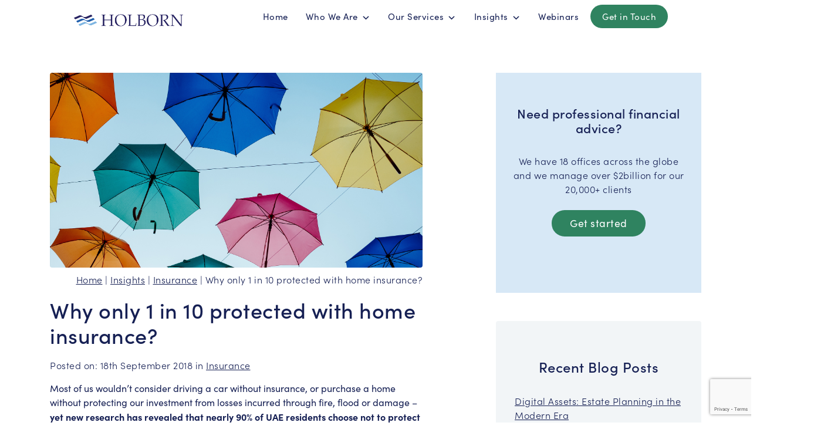

--- FILE ---
content_type: text/html; charset=UTF-8
request_url: https://holbornassets.com/blog/insurance/why-only-1-in-10-protected-with-home-insurance/
body_size: 17118
content:
<!DOCTYPE html>
<html lang="en">

<head>
    <meta charset="utf-8">
    <title>Why only 1 in 10 protected with home insurance? | Holborn Assets</title>
    
	<!-- This site is optimized with the Yoast SEO plugin v24.2 - https://yoast.com/wordpress/plugins/seo/ -->
	<meta name="description" content="Without home contents insurance, you leave yourself vulnerable to unexpected damage, loss or theft - so why are so many people gambling with their possessions in the UAE? We take a closer look." />
	<link rel="canonical" href="https://holbornassets.com/blog/insurance/why-only-1-in-10-protected-with-home-insurance/" />
	<meta property="og:locale" content="en_GB" />
	<meta property="og:type" content="article" />
	<meta property="og:title" content="Why only 1 in 10 protected with home insurance? | Holborn Assets" />
	<meta property="og:description" content="Without home contents insurance, you leave yourself vulnerable to unexpected damage, loss or theft - so why are so many people gambling with their possessions in the UAE? We take a closer look." />
	<meta property="og:url" content="https://holbornassets.com/blog/insurance/why-only-1-in-10-protected-with-home-insurance/" />
	<meta property="og:site_name" content="Holborn Assets" />
	<meta property="article:publisher" content="https://www.facebook.com/holbornassets" />
	<meta property="article:published_time" content="2018-09-18T11:36:50+00:00" />
	<meta property="article:modified_time" content="2020-06-03T10:04:00+00:00" />
	<meta property="og:image" content="https://holbornassets.com/wp-content/uploads/2018/09/Home-Insurance-UAE.jpg" />
	<meta property="og:image:width" content="1984" />
	<meta property="og:image:height" content="1039" />
	<meta property="og:image:type" content="image/jpeg" />
	<meta name="author" content="Michael Hiden" />
	<meta name="twitter:card" content="summary_large_image" />
	<meta name="twitter:creator" content="@holbornassets" />
	<meta name="twitter:site" content="@holbornassets" />
	<meta name="twitter:label1" content="Written by" />
	<meta name="twitter:data1" content="Michael Hiden" />
	<meta name="twitter:label2" content="Estimated reading time" />
	<meta name="twitter:data2" content="4 minutes" />
	<!-- / Yoast SEO plugin. -->


    <meta name="viewport" content="width=device-width">
    <link rel="pingback" href="https://holbornassets.com/xmlrpc.php" />
    <script src="//widget.trustpilot.com/bootstrap/v5/tp.widget.bootstrap.min.js" async></script>
    <meta name='robots' content='index, follow, max-image-preview:large, max-snippet:-1, max-video-preview:-1' />
<script id="cookieyes" type="text/javascript" src="https://cdn-cookieyes.com/client_data/76ab6c30a11bf7756f03ab03/script.js"></script>
	<!-- This site is optimized with the Yoast SEO plugin v24.2 - https://yoast.com/wordpress/plugins/seo/ -->
	<meta name="description" content="Without home contents insurance, you leave yourself vulnerable to unexpected damage, loss or theft - so why are so many people gambling with their possessions in the UAE? We take a closer look." />
	<link rel="canonical" href="https://holbornassets.com/blog/insurance/why-only-1-in-10-protected-with-home-insurance/" />
	<meta property="og:locale" content="en_GB" />
	<meta property="og:type" content="article" />
	<meta property="og:title" content="Why only 1 in 10 protected with home insurance? | Holborn Assets" />
	<meta property="og:description" content="Without home contents insurance, you leave yourself vulnerable to unexpected damage, loss or theft - so why are so many people gambling with their possessions in the UAE? We take a closer look." />
	<meta property="og:url" content="https://holbornassets.com/blog/insurance/why-only-1-in-10-protected-with-home-insurance/" />
	<meta property="og:site_name" content="Holborn Assets" />
	<meta property="article:publisher" content="https://www.facebook.com/holbornassets" />
	<meta property="article:published_time" content="2018-09-18T11:36:50+00:00" />
	<meta property="article:modified_time" content="2020-06-03T10:04:00+00:00" />
	<meta property="og:image" content="https://holbornassets.com/wp-content/uploads/2018/09/Home-Insurance-UAE.jpg" />
	<meta property="og:image:width" content="1984" />
	<meta property="og:image:height" content="1039" />
	<meta property="og:image:type" content="image/jpeg" />
	<meta name="author" content="Michael Hiden" />
	<meta name="twitter:card" content="summary_large_image" />
	<meta name="twitter:creator" content="@holbornassets" />
	<meta name="twitter:site" content="@holbornassets" />
	<meta name="twitter:label1" content="Written by" />
	<meta name="twitter:data1" content="Michael Hiden" />
	<meta name="twitter:label2" content="Estimated reading time" />
	<meta name="twitter:data2" content="4 minutes" />
	<!-- / Yoast SEO plugin. -->


<link rel='dns-prefetch' href='//maps.googleapis.com' />
<link rel='dns-prefetch' href='//use.typekit.net' />
<link rel="alternate" type="application/rss+xml" title="Holborn Assets &raquo; Why only 1 in 10 protected with home insurance? Comments Feed" href="https://holbornassets.com/blog/insurance/why-only-1-in-10-protected-with-home-insurance/feed/" />
<script>
window._wpemojiSettings = {"baseUrl":"https:\/\/s.w.org\/images\/core\/emoji\/15.0.3\/72x72\/","ext":".png","svgUrl":"https:\/\/s.w.org\/images\/core\/emoji\/15.0.3\/svg\/","svgExt":".svg","source":{"concatemoji":"https:\/\/holbornassets.com\/wp-includes\/js\/wp-emoji-release.min.js?ver=7b20470e4392248a12aeee2571909727"}};
/*! This file is auto-generated */
!function(i,n){var o,s,e;function c(e){try{var t={supportTests:e,timestamp:(new Date).valueOf()};sessionStorage.setItem(o,JSON.stringify(t))}catch(e){}}function p(e,t,n){e.clearRect(0,0,e.canvas.width,e.canvas.height),e.fillText(t,0,0);var t=new Uint32Array(e.getImageData(0,0,e.canvas.width,e.canvas.height).data),r=(e.clearRect(0,0,e.canvas.width,e.canvas.height),e.fillText(n,0,0),new Uint32Array(e.getImageData(0,0,e.canvas.width,e.canvas.height).data));return t.every(function(e,t){return e===r[t]})}function u(e,t,n){switch(t){case"flag":return n(e,"\ud83c\udff3\ufe0f\u200d\u26a7\ufe0f","\ud83c\udff3\ufe0f\u200b\u26a7\ufe0f")?!1:!n(e,"\ud83c\uddfa\ud83c\uddf3","\ud83c\uddfa\u200b\ud83c\uddf3")&&!n(e,"\ud83c\udff4\udb40\udc67\udb40\udc62\udb40\udc65\udb40\udc6e\udb40\udc67\udb40\udc7f","\ud83c\udff4\u200b\udb40\udc67\u200b\udb40\udc62\u200b\udb40\udc65\u200b\udb40\udc6e\u200b\udb40\udc67\u200b\udb40\udc7f");case"emoji":return!n(e,"\ud83d\udc26\u200d\u2b1b","\ud83d\udc26\u200b\u2b1b")}return!1}function f(e,t,n){var r="undefined"!=typeof WorkerGlobalScope&&self instanceof WorkerGlobalScope?new OffscreenCanvas(300,150):i.createElement("canvas"),a=r.getContext("2d",{willReadFrequently:!0}),o=(a.textBaseline="top",a.font="600 32px Arial",{});return e.forEach(function(e){o[e]=t(a,e,n)}),o}function t(e){var t=i.createElement("script");t.src=e,t.defer=!0,i.head.appendChild(t)}"undefined"!=typeof Promise&&(o="wpEmojiSettingsSupports",s=["flag","emoji"],n.supports={everything:!0,everythingExceptFlag:!0},e=new Promise(function(e){i.addEventListener("DOMContentLoaded",e,{once:!0})}),new Promise(function(t){var n=function(){try{var e=JSON.parse(sessionStorage.getItem(o));if("object"==typeof e&&"number"==typeof e.timestamp&&(new Date).valueOf()<e.timestamp+604800&&"object"==typeof e.supportTests)return e.supportTests}catch(e){}return null}();if(!n){if("undefined"!=typeof Worker&&"undefined"!=typeof OffscreenCanvas&&"undefined"!=typeof URL&&URL.createObjectURL&&"undefined"!=typeof Blob)try{var e="postMessage("+f.toString()+"("+[JSON.stringify(s),u.toString(),p.toString()].join(",")+"));",r=new Blob([e],{type:"text/javascript"}),a=new Worker(URL.createObjectURL(r),{name:"wpTestEmojiSupports"});return void(a.onmessage=function(e){c(n=e.data),a.terminate(),t(n)})}catch(e){}c(n=f(s,u,p))}t(n)}).then(function(e){for(var t in e)n.supports[t]=e[t],n.supports.everything=n.supports.everything&&n.supports[t],"flag"!==t&&(n.supports.everythingExceptFlag=n.supports.everythingExceptFlag&&n.supports[t]);n.supports.everythingExceptFlag=n.supports.everythingExceptFlag&&!n.supports.flag,n.DOMReady=!1,n.readyCallback=function(){n.DOMReady=!0}}).then(function(){return e}).then(function(){var e;n.supports.everything||(n.readyCallback(),(e=n.source||{}).concatemoji?t(e.concatemoji):e.wpemoji&&e.twemoji&&(t(e.twemoji),t(e.wpemoji)))}))}((window,document),window._wpemojiSettings);
</script>
<style id='wp-emoji-styles-inline-css'>

	img.wp-smiley, img.emoji {
		display: inline !important;
		border: none !important;
		box-shadow: none !important;
		height: 1em !important;
		width: 1em !important;
		margin: 0 0.07em !important;
		vertical-align: -0.1em !important;
		background: none !important;
		padding: 0 !important;
	}
</style>
<link rel='stylesheet' id='ionrangeslider-css' href='https://holbornassets.com/wp-content/plugins/contact-form-7-range-slider/frontend/ionrangeslider/css/ion.rangeSlider.min.css?ver=1763255671' media='all' />
<link rel='stylesheet' id='contact-form-7-css' href='https://holbornassets.com/wp-content/plugins/contact-form-7/includes/css/styles.css?ver=5.9.8' media='all' />
<link rel='stylesheet' id='rss-retriever-css' href='https://holbornassets.com/wp-content/plugins/wp-rss-retriever/inc/css/rss-retriever.css?ver=1.6.10' media='all' />
<link rel='stylesheet' id='wpcf7-redirect-script-frontend-css' href='https://holbornassets.com/wp-content/plugins/wpcf7-redirect/build/css/wpcf7-redirect-frontend.min.css?ver=1.1' media='all' />
<link rel='stylesheet' id='megamenu-css' href='https://holbornassets.com/wp-content/uploads/maxmegamenu/style.css?ver=01445c' media='all' />
<link rel='stylesheet' id='dashicons-css' href='https://holbornassets.com/wp-includes/css/dashicons.min.css?ver=7b20470e4392248a12aeee2571909727' media='all' />
<link rel='stylesheet' id='bootstrap-css' href='https://holbornassets.com/wp-content/themes/HolbornAssetsCoUk/bootstrap/css/bootstrap.min.css?ver=1759845174' media='all' />
<link rel='stylesheet' id='fa-css' href='https://holbornassets.com/wp-content/themes/HolbornAssetsCoUk/css/all.css?ver=1759845174' media='all' />
<link rel='stylesheet' id='holborn-style-css' href='https://holbornassets.com/wp-content/themes/HolbornAssetsCoUk/style.css?ver=1759845174' media='all' />
<link rel='stylesheet' id='rebrand-css-css' href='https://holbornassets.com/wp-content/themes/HolbornAssetsCoUk/css/rebrand.css?ver=1759845174' media='all' />
<link rel='stylesheet' id='holborn-footer-css' href='https://holbornassets.com/wp-content/themes/HolbornAssetsCoUk/css/footer.css?ver=1759845174' media='all' />
<link rel='stylesheet' id='typekit-css' href='https://use.typekit.net/sxu4kbx.css?ver=7b20470e4392248a12aeee2571909727' media='all' />
<link rel='stylesheet' id='holborn-header-css' href='https://holbornassets.com/wp-content/themes/HolbornAssetsCoUk/css/header.css?ver=1759845174' media='all' />
<link rel='stylesheet' id='dotCom-css-css' href='https://holbornassets.com/wp-content/themes/HolbornAssetsCoUk/css/dotCom-style.css?ver=1759845174' media='all' />
<link rel='stylesheet' id='wpdreams-asl-basic-css' href='https://holbornassets.com/wp-content/plugins/ajax-search-lite/css/style.basic.css?ver=4.12.5' media='all' />
<link rel='stylesheet' id='wpdreams-asl-instance-css' href='https://holbornassets.com/wp-content/plugins/ajax-search-lite/css/style-underline.css?ver=4.12.5' media='all' />
<link rel='stylesheet' id='cf7cf-style-css' href='https://holbornassets.com/wp-content/plugins/contact-form-7-conditional-fields-pro/style.css?ver=2.5.7' media='all' />
<script src="https://holbornassets.com/wp-includes/js/jquery/jquery.min.js?ver=3.7.1" id="jquery-core-js"></script>
<script src="https://holbornassets.com/wp-includes/js/jquery/jquery-migrate.min.js?ver=3.4.1" id="jquery-migrate-js"></script>
<script id="3d-flip-book-client-locale-loader-js-extra">
var FB3D_CLIENT_LOCALE = {"ajaxurl":"https:\/\/holbornassets.com\/wp-admin\/admin-ajax.php","dictionary":{"Table of contents":"Table of contents","Close":"Close","Bookmarks":"Bookmarks","Thumbnails":"Thumbnails","Search":"Search","Share":"Share","Facebook":"Facebook","Twitter":"Twitter","Email":"Email","Play":"Play","Previous page":"Previous page","Next page":"Next page","Zoom in":"Zoom in","Zoom out":"Zoom out","Fit view":"Fit view","Auto play":"Auto play","Full screen":"Full screen","More":"More","Smart pan":"Smart pan","Single page":"Single page","Sounds":"Sounds","Stats":"Stats","Print":"Print","Download":"Download","Goto first page":"Goto first page","Goto last page":"Goto last page"},"images":"https:\/\/holbornassets.com\/wp-content\/plugins\/interactive-3d-flipbook-powered-physics-engine\/assets\/images\/","jsData":{"urls":[],"posts":{"ids_mis":[],"ids":[]},"pages":[],"firstPages":[],"bookCtrlProps":[],"bookTemplates":[]},"key":"3d-flip-book","pdfJS":{"pdfJsLib":"https:\/\/holbornassets.com\/wp-content\/plugins\/interactive-3d-flipbook-powered-physics-engine\/assets\/js\/pdf.min.js?ver=4.3.136","pdfJsWorker":"https:\/\/holbornassets.com\/wp-content\/plugins\/interactive-3d-flipbook-powered-physics-engine\/assets\/js\/pdf.worker.js?ver=4.3.136","stablePdfJsLib":"https:\/\/holbornassets.com\/wp-content\/plugins\/interactive-3d-flipbook-powered-physics-engine\/assets\/js\/stable\/pdf.min.js?ver=2.5.207","stablePdfJsWorker":"https:\/\/holbornassets.com\/wp-content\/plugins\/interactive-3d-flipbook-powered-physics-engine\/assets\/js\/stable\/pdf.worker.js?ver=2.5.207","pdfJsCMapUrl":"https:\/\/holbornassets.com\/wp-content\/plugins\/interactive-3d-flipbook-powered-physics-engine\/assets\/cmaps\/"},"cacheurl":"https:\/\/holbornassets.com\/wp-content\/uploads\/3d-flip-book\/cache\/","pluginsurl":"https:\/\/holbornassets.com\/wp-content\/plugins\/","pluginurl":"https:\/\/holbornassets.com\/wp-content\/plugins\/interactive-3d-flipbook-powered-physics-engine\/","thumbnailSize":{"width":"150","height":"150"},"version":"1.16.15"};
</script>
<script src="https://holbornassets.com/wp-content/plugins/interactive-3d-flipbook-powered-physics-engine/assets/js/client-locale-loader.js?ver=1.16.15" id="3d-flip-book-client-locale-loader-js" async data-wp-strategy="async"></script>
<script src="https://holbornassets.com/wp-content/themes/HolbornAssetsCoUk/js/contact-form-location.js?ver=1759845174" id="autocomplete-js"></script>
<link rel="https://api.w.org/" href="https://holbornassets.com/wp-json/" /><link rel="alternate" type="application/json" href="https://holbornassets.com/wp-json/wp/v2/posts/35852" /><link rel="EditURI" type="application/rsd+xml" title="RSD" href="https://holbornassets.com/xmlrpc.php?rsd" />

<link rel='shortlink' href='https://holbornassets.com/?p=35852' />
<link rel="alternate" type="application/json+oembed" href="https://holbornassets.com/wp-json/oembed/1.0/embed?url=https%3A%2F%2Fholbornassets.com%2Fblog%2Finsurance%2Fwhy-only-1-in-10-protected-with-home-insurance%2F" />
<link rel="alternate" type="text/xml+oembed" href="https://holbornassets.com/wp-json/oembed/1.0/embed?url=https%3A%2F%2Fholbornassets.com%2Fblog%2Finsurance%2Fwhy-only-1-in-10-protected-with-home-insurance%2F&#038;format=xml" />
<link rel="Shortcut Icon" type="image/x-icon" href="https://holbornassets.com/wp-content/themes/HolbornAssetsCoUk/favicon.ico" />            <div class="top-bar d-none">
                <div class="container-fluid">
                    <div class="row">
                        <div class="col-md-10 offset-md-1">
                            <div class="row">
                                <div class="col-md-6">
                                    <ul class="social-icons icon-circle list-inline">
                                        <li> <a href="https://www.facebook.com/holbornassets" target="_blank"><i
                                                    class="fab fa-facebook-f"></i></a></li>
                                        <li> <a href="https://twitter.com/holbornassets" target="_blank"><i class="fab fa-twitter"></i></a>
                                        </li>
                                        <li> <a href="https://www.linkedin.com/company/holborn-assets-llc/?originalSubdomain=ae"
                                                target="_blank"><i class="fab fa-linkedin-in"></i></a></li>
                                        <li> <a href="https://www.instagram.com/holbornassets/" target="_blank"><i
                                                    class="fab fa-instagram"></i></a></li>
                                        <li> <a href="https://www.youtube.com/channel/UC_5FZEdls3n5CBnfv2zKlTw" target="_blank"><i
                                                    class="fab fa-youtube"></i></a></li>
                                    </ul>
                                </div>
                                <div class="col-md-6">
                                    <div class="row">
                                        <div class="col-6 col-lg-5 offset-lg-1 col-xl-4 offset-xl-4">
                                            <div class="top-nav-item">
                                                <a href="https://exchange.holbornassets.com/" target="_blank"><i class="fas fa-user"></i>
                                                    Client Login</a>
                                            </div>
                                        </div>
                                        <div class="col-6 col-lg-5 col-xl-4">
                                            <div class="top-nav-item">
                                                <a href="tel:+97144573800"><i class="fas fa-phone"></i> +971 4 457 3800</a>
                                            </div>
                                        </div>
                                    </div>
                                </div>
                            </div>
                        </div>
                    </div>
                </div>
            </div>
<script>
(function(w, d, s, l, i) {
    w[l] = w[l] || [];
    w[l].push({
        'gtm.start': new Date().getTime(),
        event: 'gtm.js'
    });
    var f = d.getElementsByTagName(s)[0],
        j = d.createElement(s),
        dl = l != 'dataLayer' ? '&l=' + l : '';
    j.async = true;
    j.src = 'https://www.googletagmanager.com/gtm.js?id=' + i + dl;
    f.parentNode.insertBefore(j, f);
})
(window, document, 'script', 'dataLayer', 'GTM-5B6NTRQ');
</script>

<!-- Schema & Structured Data For WP v1.40 - -->
<script type="application/ld+json" class="saswp-schema-markup-output">
[{"@context":"https:\/\/schema.org\/","@type":"BreadcrumbList","@id":"https:\/\/holbornassets.com\/blog\/insurance\/why-only-1-in-10-protected-with-home-insurance\/#breadcrumb","itemListElement":[{"@type":"ListItem","position":1,"item":{"@id":"https:\/\/holbornassets.com","name":"Holborn Assets"}},{"@type":"ListItem","position":2,"item":{"@id":"https:\/\/holbornassets.com\/blog\/category\/insurance\/","name":"Insurance"}},{"@type":"ListItem","position":3,"item":{"@id":"https:\/\/holbornassets.com\/blog\/insurance\/why-only-1-in-10-protected-with-home-insurance\/","name":"Why only 1 in 10 protected with home insurance?"}}]}]
</script>

			            <style>
				            
					div[id*='ajaxsearchlitesettings'].searchsettings .asl_option_inner label {
						font-size: 0px !important;
						color: rgba(0, 0, 0, 0);
					}
					div[id*='ajaxsearchlitesettings'].searchsettings .asl_option_inner label:after {
						font-size: 11px !important;
						position: absolute;
						top: 0;
						left: 0;
						z-index: 1;
					}
					.asl_w_container {
						width: 100%;
						margin: 0px 0px 0px 0px;
						min-width: 200px;
					}
					div[id*='ajaxsearchlite'].asl_m {
						width: 100%;
					}
					div[id*='ajaxsearchliteres'].wpdreams_asl_results div.resdrg span.highlighted {
						font-weight: bold;
						color: rgba(217, 49, 43, 1);
						background-color: rgba(238, 238, 238, 1);
					}
					div[id*='ajaxsearchliteres'].wpdreams_asl_results .results img.asl_image {
						width: 70px;
						height: 70px;
						object-fit: cover;
					}
					div.asl_r .results {
						max-height: none;
					}
				
						div.asl_r.asl_w.vertical .results .item::after {
							display: block;
							position: absolute;
							bottom: 0;
							content: '';
							height: 1px;
							width: 100%;
							background: #D8D8D8;
						}
						div.asl_r.asl_w.vertical .results .item.asl_last_item::after {
							display: none;
						}
								            </style>
			            <link rel="icon" href="https://holbornassets.com/wp-content/uploads/2020/11/favicon.ico" sizes="32x32" />
<link rel="icon" href="https://holbornassets.com/wp-content/uploads/2020/11/favicon.ico" sizes="192x192" />
<link rel="apple-touch-icon" href="https://holbornassets.com/wp-content/uploads/2020/11/favicon.ico" />
<meta name="msapplication-TileImage" content="https://holbornassets.com/wp-content/uploads/2020/11/favicon.ico" />
		<style id="wp-custom-css">
			button.btn.pgv-content-button{
	color: #251e05 !important;
}
p.disclaimer{
	font-size: 0.8rem !important;
}
.tribe-events-c-subscribe-dropdown__container{
	display: none !important;
}

		</style>
		<style type="text/css">/** Mega Menu CSS: fs **/</style>
</head>

<body class="post-template-default single single-post postid-35852 single-format-standard mega-menu-mainnav com-website">
    
<noscript><iframe src="https://www.googletagmanager.com/ns.html?id=GTM-5B6NTRQ" height="0" width="0"
        style="display:none;visibility:hidden"></iframe></noscript>

    <header class="sticky-top">
        <div class="container-fluid">
    <div class="row py-2">
        <div class="col-md-10 offset-md-1">
            <div class="row">
                <div class="col-6 col-md-3">
                    <a href="/">
                        <img class="pt-2" src="/wp-content/themes/HolbornAssetsCoUk/images/holborn-logo-hz.png" width="175" alt="Holborn Assets UK" />
                    </a>
                </div>
                <div class="col-6 col-md-9">
                    <div id="mega-menu-wrap-mainnav" class="mega-menu-wrap"><div class="mega-menu-toggle"><div class="mega-toggle-blocks-left"></div><div class="mega-toggle-blocks-center"></div><div class="mega-toggle-blocks-right"><div class='mega-toggle-block mega-menu-toggle-animated-block mega-toggle-block-0' id='mega-toggle-block-0'><button aria-label="Toggle Menu" class="mega-toggle-animated mega-toggle-animated-slider" type="button" aria-expanded="false">
                  <span class="mega-toggle-animated-box">
                    <span class="mega-toggle-animated-inner"></span>
                  </span>
                </button></div></div></div><ul id="mega-menu-mainnav" class="mega-menu max-mega-menu mega-menu-horizontal mega-no-js" data-event="hover_intent" data-effect="fade_up" data-effect-speed="200" data-effect-mobile="slide_left" data-effect-speed-mobile="200" data-mobile-force-width="body" data-second-click="go" data-document-click="collapse" data-vertical-behaviour="standard" data-breakpoint="1200" data-unbind="true" data-mobile-state="collapse_all" data-mobile-direction="vertical" data-hover-intent-timeout="300" data-hover-intent-interval="100"><li class='mega-d-nond mega-d-lg-inline-block mega-menu-item mega-menu-item-type-post_type mega-menu-item-object-page mega-menu-item-home mega-align-bottom-left mega-menu-flyout mega-menu-item-160124 d-nond d-lg-inline-block' id='mega-menu-item-160124'><a class="mega-menu-link" href="https://holbornassets.com/" tabindex="0">Home</a></li><li class='mega-menu-item mega-menu-item-type-post_type mega-menu-item-object-page mega-menu-item-has-children mega-menu-megamenu mega-align-bottom-left mega-menu-grid mega-menu-item-160125' id='mega-menu-item-160125'><a class="mega-menu-link" href="https://holbornassets.com/who-we-are/" aria-expanded="false" tabindex="0">Who We Are<span class="mega-indicator"></span></a>
<ul class="mega-sub-menu">
<li class='mega-menu-row' id='mega-menu-160125-0'>
	<ul class="mega-sub-menu">
<li class='mega-menu-column mega-menu-columns-12-of-12' id='mega-menu-160125-0-0'>
		<ul class="mega-sub-menu">
<li class='mega-menu-item mega-menu-item-type-widget widget_text mega-menu-item-text-4' id='mega-menu-item-text-4'><h4 class="mega-block-title">Who we are</h4>			<div class="textwidget"><p>Holborn Assets is a leading international financial services company with over 20,000 clients worldwide and in excess of $2billion AUM</p>
</div>
		</li>		</ul>
</li>	</ul>
</li><li class='mega-menu-row' id='mega-menu-160125-1'>
	<ul class="mega-sub-menu">
<li class='mega-menu-column mega-menu-columns-4-of-12' id='mega-menu-160125-1-0'>
		<ul class="mega-sub-menu">
<li class='mega-menu-item mega-menu-item-type-widget widget_media_image mega-menu-item-media_image-4' id='mega-menu-item-media_image-4'><a href="/who-we-are/about-us/"><img width="300" height="169" src="https://holbornassets.com/wp-content/uploads/2020/04/hollie-harmsworth-392573-2-1920x1080-1-300x169.jpg" class="image wp-image-62155  attachment-medium size-medium" alt="" style="max-width: 100%; height: auto;" decoding="async" fetchpriority="high" srcset="https://holbornassets.com/wp-content/uploads/2020/04/hollie-harmsworth-392573-2-1920x1080-1-300x169.jpg 300w, https://holbornassets.com/wp-content/uploads/2020/04/hollie-harmsworth-392573-2-1920x1080-1-1024x576.jpg 1024w, https://holbornassets.com/wp-content/uploads/2020/04/hollie-harmsworth-392573-2-1920x1080-1-768x432.jpg 768w, https://holbornassets.com/wp-content/uploads/2020/04/hollie-harmsworth-392573-2-1920x1080-1-1536x864.jpg 1536w, https://holbornassets.com/wp-content/uploads/2020/04/hollie-harmsworth-392573-2-1920x1080-1.jpg 1920w" sizes="(max-width: 300px) 100vw, 300px" /></a></li>		</ul>
</li><li class='mega-menu-column mega-menu-columns-4-of-12' id='mega-menu-160125-1-1'>
		<ul class="mega-sub-menu">
<li class='mega-menu-item mega-menu-item-type-post_type mega-menu-item-object-page mega-menu-item-160123' id='mega-menu-item-160123'><a class="mega-menu-link" href="https://holbornassets.com/who-we-are/about-us/">About Us</a></li><li class='mega-menu-item mega-menu-item-type-post_type mega-menu-item-object-page mega-menu-item-160126' id='mega-menu-item-160126'><a class="mega-menu-link" href="https://holbornassets.com/contact-us/our-locations/">Our Locations</a></li><li class='mega-menu-item mega-menu-item-type-post_type mega-menu-item-object-page mega-menu-item-160128' id='mega-menu-item-160128'><a class="mega-menu-link" href="https://holbornassets.com/who-we-are/our-people/">Our People</a></li><li class='mega-menu-item mega-menu-item-type-post_type mega-menu-item-object-page mega-menu-item-160129' id='mega-menu-item-160129'><a class="mega-menu-link" href="https://holbornassets.com/who-we-are/about-us/news-press/">News &#038; Press</a></li>		</ul>
</li><li class='mega-menu-column mega-menu-columns-4-of-12' id='mega-menu-160125-1-2'>
		<ul class="mega-sub-menu">
<li class='mega-menu-item mega-menu-item-type-post_type mega-menu-item-object-page mega-menu-item-160130' id='mega-menu-item-160130'><a class="mega-menu-link" href="https://holbornassets.com/customer-reviews/">Customer Reviews</a></li><li class='mega-menu-item mega-menu-item-type-post_type mega-menu-item-object-page mega-menu-item-160131' id='mega-menu-item-160131'><a class="mega-menu-link" href="https://holbornassets.com/who-we-are/about-us/our-social-responsibility/">Our Social Responsibility</a></li><li class='mega-menu-item mega-menu-item-type-custom mega-menu-item-object-custom mega-menu-item-163601' id='mega-menu-item-163601'><a target="_blank" class="mega-menu-link" href="https://holborncareers.com/">Holborn Careers</a></li><li class='mega-menu-item mega-menu-item-type-custom mega-menu-item-object-custom mega-menu-item-164296' id='mega-menu-item-164296'><a class="mega-menu-link" href="/introducing-the-holborn-app/">The Holborn App</a></li>		</ul>
</li>	</ul>
</li></ul>
</li><li class='mega-menu-item mega-menu-item-type-post_type mega-menu-item-object-page mega-menu-item-has-children mega-menu-megamenu mega-align-bottom-left mega-menu-grid mega-menu-item-160127' id='mega-menu-item-160127'><a class="mega-menu-link" href="https://holbornassets.com/our-services/" aria-expanded="false" tabindex="0">Our Services<span class="mega-indicator"></span></a>
<ul class="mega-sub-menu">
<li class='mega-menu-row' id='mega-menu-160127-0'>
	<ul class="mega-sub-menu">
<li class='mega-menu-column mega-menu-columns-12-of-12' id='mega-menu-160127-0-0'>
		<ul class="mega-sub-menu">
<li class='mega-menu-item mega-menu-item-type-widget widget_text mega-menu-item-text-3' id='mega-menu-item-text-3'><h4 class="mega-block-title">Our Services</h4>			<div class="textwidget"><p>Find out more about the financial services we provide to our global client base</p>
</div>
		</li>		</ul>
</li>	</ul>
</li><li class='mega-menu-row' id='mega-menu-160127-1'>
	<ul class="mega-sub-menu">
<li class='mega-menu-column mega-menu-columns-4-of-12' id='mega-menu-160127-1-0'>
		<ul class="mega-sub-menu">
<li class='mega-menu-item mega-menu-item-type-widget widget_media_image mega-menu-item-media_image-3' id='mega-menu-item-media_image-3'><a href="/our-services/"><img width="327" height="184" src="https://holbornassets.com/wp-content/uploads/2023/02/our-services-327x184.jpg" class="image wp-image-160160  attachment-medium size-medium" alt="" style="max-width: 100%; height: auto;" decoding="async" srcset="https://holbornassets.com/wp-content/uploads/2023/02/our-services-327x184.jpg 327w, https://holbornassets.com/wp-content/uploads/2023/02/our-services-1024x576.jpg 1024w, https://holbornassets.com/wp-content/uploads/2023/02/our-services-768x432.jpg 768w, https://holbornassets.com/wp-content/uploads/2023/02/our-services-1536x864.jpg 1536w, https://holbornassets.com/wp-content/uploads/2023/02/our-services.jpg 1920w" sizes="(max-width: 327px) 100vw, 327px" /></a></li>		</ul>
</li><li class='mega-menu-column mega-menu-columns-4-of-12' id='mega-menu-160127-1-1'>
		<ul class="mega-sub-menu">
<li class='mega-menu-item mega-menu-item-type-post_type mega-menu-item-object-page mega-menu-item-160140' id='mega-menu-item-160140'><a class="mega-menu-link" href="https://holbornassets.com/our-services/financial-advice/">Financial Advice</a></li><li class='mega-menu-item mega-menu-item-type-post_type mega-menu-item-object-page mega-menu-item-160139' id='mega-menu-item-160139'><a class="mega-menu-link" href="https://holbornassets.com/our-services/citizenship-by-investment/">Citizenship by Investment</a></li><li class='mega-menu-item mega-menu-item-type-post_type mega-menu-item-object-page mega-menu-item-160136' id='mega-menu-item-160136'><a class="mega-menu-link" href="https://holbornassets.com/our-services/investment/">Investments</a></li><li class='mega-menu-item mega-menu-item-type-post_type mega-menu-item-object-page mega-menu-item-160143' id='mega-menu-item-160143'><a class="mega-menu-link" href="https://holbornassets.com/our-services/investment/property-investment/">Property Investments</a></li><li class='mega-menu-item mega-menu-item-type-post_type mega-menu-item-object-page mega-menu-item-160776' id='mega-menu-item-160776'><a class="mega-menu-link" href="https://holbornassets.com/our-services/wealth-management/">Wealth Management</a></li>		</ul>
</li><li class='mega-menu-column mega-menu-columns-4-of-12' id='mega-menu-160127-1-2'>
		<ul class="mega-sub-menu">
<li class='mega-menu-item mega-menu-item-type-post_type mega-menu-item-object-page mega-menu-item-160138' id='mega-menu-item-160138'><a class="mega-menu-link" href="https://holbornassets.com/our-services/retirement-planning/">Retirement Planning</a></li><li class='mega-menu-item mega-menu-item-type-post_type mega-menu-item-object-page mega-menu-item-160135' id='mega-menu-item-160135'><a class="mega-menu-link" href="https://holbornassets.com/our-services/insurance/">Insurance</a></li><li class='mega-menu-item mega-menu-item-type-post_type mega-menu-item-object-page mega-menu-item-160137' id='mega-menu-item-160137'><a class="mega-menu-link" href="https://holbornassets.com/our-services/mortgages/">Mortgages</a></li><li class='mega-menu-item mega-menu-item-type-post_type mega-menu-item-object-page mega-menu-item-160142' id='mega-menu-item-160142'><a class="mega-menu-link" href="https://holbornassets.com/our-services/employee-benefits/">Employee Benefits</a></li>		</ul>
</li>	</ul>
</li><li class='mega-menu-row' id='mega-menu-160127-2'>
	<ul class="mega-sub-menu">
<li class='mega-menu-column mega-menu-columns-3-of-12' id='mega-menu-160127-2-0'></li>	</ul>
</li></ul>
</li><li class='mega-menu-item mega-menu-item-type-post_type mega-menu-item-object-page mega-current_page_parent mega-menu-item-has-children mega-menu-megamenu mega-align-bottom-left mega-menu-grid mega-menu-item-160132' id='mega-menu-item-160132'><a class="mega-menu-link" href="https://holbornassets.com/blog/" aria-expanded="false" tabindex="0">Insights<span class="mega-indicator"></span></a>
<ul class="mega-sub-menu">
<li class='mega-menu-row' id='mega-menu-160132-0'>
	<ul class="mega-sub-menu">
<li class='mega-menu-column mega-menu-columns-12-of-12' id='mega-menu-160132-0-0'>
		<ul class="mega-sub-menu">
<li class='mega-menu-item mega-menu-item-type-widget widget_text mega-menu-item-text-2' id='mega-menu-item-text-2'><h4 class="mega-block-title">Insights</h4>			<div class="textwidget"><p>Keep up to date with all the latest news and industry insights</p>
</div>
		</li>		</ul>
</li>	</ul>
</li><li class='mega-menu-row' id='mega-menu-160132-1'>
	<ul class="mega-sub-menu">
<li class='mega-menu-column mega-menu-columns-4-of-12' id='mega-menu-160132-1-0'>
		<ul class="mega-sub-menu">
<li class='mega-menu-item mega-menu-item-type-widget widget_media_image mega-menu-item-media_image-2' id='mega-menu-item-media_image-2'><a href="/blog/"><img width="327" height="184" src="https://holbornassets.com/wp-content/uploads/2023/02/holborn-insights-327x184.jpg" class="image wp-image-160145  attachment-medium size-medium" alt="" style="max-width: 100%; height: auto;" decoding="async" srcset="https://holbornassets.com/wp-content/uploads/2023/02/holborn-insights-327x184.jpg 327w, https://holbornassets.com/wp-content/uploads/2023/02/holborn-insights-1024x576.jpg 1024w, https://holbornassets.com/wp-content/uploads/2023/02/holborn-insights-768x432.jpg 768w, https://holbornassets.com/wp-content/uploads/2023/02/holborn-insights-1536x864.jpg 1536w, https://holbornassets.com/wp-content/uploads/2023/02/holborn-insights-2048x1152.jpg 2048w" sizes="(max-width: 327px) 100vw, 327px" /></a></li>		</ul>
</li><li class='mega-menu-column mega-menu-columns-4-of-12' id='mega-menu-160132-1-1'>
		<ul class="mega-sub-menu">
<li class='mega-menu-item mega-menu-item-type-taxonomy mega-menu-item-object-category mega-menu-item-160146' id='mega-menu-item-160146'><a class="mega-menu-link" href="https://holbornassets.com/blog/category/news/">News</a></li><li class='mega-menu-item mega-menu-item-type-taxonomy mega-menu-item-object-category mega-menu-item-160147' id='mega-menu-item-160147'><a class="mega-menu-link" href="https://holbornassets.com/blog/category/finance/">Finance</a></li><li class='mega-menu-item mega-menu-item-type-taxonomy mega-menu-item-object-category mega-menu-item-160148' id='mega-menu-item-160148'><a class="mega-menu-link" href="https://holbornassets.com/blog/category/investments/">Investments</a></li><li class='mega-menu-item mega-menu-item-type-taxonomy mega-menu-item-object-category mega-menu-item-160149' id='mega-menu-item-160149'><a class="mega-menu-link" href="https://holbornassets.com/blog/category/financial-planning/">Financial Planning</a></li><li class='mega-menu-item mega-menu-item-type-taxonomy mega-menu-item-object-category mega-menu-item-160150' id='mega-menu-item-160150'><a class="mega-menu-link" href="https://holbornassets.com/blog/category/mortgage-property/">Mortgage &amp; Property</a></li>		</ul>
</li><li class='mega-menu-column mega-menu-columns-4-of-12' id='mega-menu-160132-1-2'>
		<ul class="mega-sub-menu">
<li class='mega-menu-item mega-menu-item-type-taxonomy mega-menu-item-object-category mega-menu-item-160151' id='mega-menu-item-160151'><a class="mega-menu-link" href="https://holbornassets.com/blog/category/pensions/">Pensions</a></li><li class='mega-menu-item mega-menu-item-type-taxonomy mega-menu-item-object-category mega-menu-item-160152' id='mega-menu-item-160152'><a class="mega-menu-link" href="https://holbornassets.com/blog/category/expats/">Expats</a></li><li class='mega-menu-item mega-menu-item-type-taxonomy mega-menu-item-object-category mega-current-post-ancestor mega-current-menu-parent mega-current-post-parent mega-menu-item-160153' id='mega-menu-item-160153'><a class="mega-menu-link" href="https://holbornassets.com/blog/category/insurance/">Insurance</a></li><li class='mega-menu-item mega-menu-item-type-taxonomy mega-menu-item-object-category mega-menu-item-160154' id='mega-menu-item-160154'><a class="mega-menu-link" href="https://holbornassets.com/blog/category/retirement-planning/">Retirement Planning</a></li><li class='mega-menu-item mega-menu-item-type-taxonomy mega-menu-item-object-category mega-menu-item-160155' id='mega-menu-item-160155'><a class="mega-menu-link" href="https://holbornassets.com/blog/category/holborn-assets/">Holborn Assets</a></li>		</ul>
</li>	</ul>
</li></ul>
</li><li class='mega-menu-item mega-menu-item-type-custom mega-menu-item-object-custom mega-align-bottom-left mega-menu-flyout mega-menu-item-160133' id='mega-menu-item-160133'><a class="mega-menu-link" href="/webinars-events/" tabindex="0">Webinars</a></li><li class='mega-btn mega-btn-menu mega-menu-item mega-menu-item-type-post_type mega-menu-item-object-page mega-align-bottom-left mega-menu-flyout mega-menu-item-160134 btn btn-menu' id='mega-menu-item-160134'><a class="mega-menu-link" href="https://holbornassets.com/contact-us/get-in-touch/" tabindex="0">Get in Touch</a></li></ul></div>                </div>
            </div>
        </div>
    </div>
</div>    </header>
<section class="full-content">
    <div class="container">
        <div class="row blog-article">
            <div class="col-lg-7">
                                <img class="blog-featured-image" src="https://holbornassets.com/wp-content/uploads/2018/09/Home-Insurance-UAE-WP.jpg" alt="" />
                <div class="breadcrumb-wrapper">
                    <p id="breadcrumbs"><span><span><a href="https://holbornassets.com/">Home</a></span> | <span><a href="https://holbornassets.com/blog/">Insights</a></span> | <span><a href="https://holbornassets.com/blog/category/insurance/">Insurance</a></span> | <span class="breadcrumb_last" aria-current="page">Why only 1 in 10 protected with home insurance?</span></span></p>                </div>

                <h1 class="product-title">Why only 1 in 10 protected with home insurance?</h1>
                <p class="post-date">Posted on: 18th September 2018 in
                                            <a href="https://holbornassets.com/blog/insurance/the-role-of-life-insurance-in-global-wealth-management/" title="The Role of Life Insurance in Global Wealth Management" class="post c-1"></a>
                                            <a href="https://holbornassets.com/blog/insurance/is-universal-life-insurance-right-for-you/" title="Is universal life insurance right for you?" class="post c-1"></a>
                                            <a href="https://holbornassets.com/blog/insurance/medical-tourism-on-the-rise/" title="Medical tourism on the rise: What you should know" class="post c-1"></a>
                                            <a href="https://holbornassets.com/blog/insurance/debunking-common-life-insurance-myths/" title="Debunking common life insurance myths" class="post c-1"></a>
                                            <a href="https://holbornassets.com/blog/category/insurance/" title="View all">Insurance</a>
                                        </p>
                Most of us wouldn’t consider driving a car without insurance, or purchase a home without protecting our investment from losses incurred through fire, flood or damage &#8211; <strong>yet new research has revealed that nearly 90% of UAE residents choose not to protect their home contents and valuables!</strong>

A poll conducted by <em>yallacompare</em> has revealed that only 11% of UAE residents have home and contents insurance, with nearly a quarter stating the perceived high cost of insurance as the reason for not taking out a policy.

Compare this with the UK, for example, where over 75% of the population has a home contents insurance policy.

Without home contents insurance you leave yourself vulnerable to unexpected damage, loss or theft &#8211; so why are so many people gambling with their possessions in the UAE?

&nbsp;
<h3 class="title title--sm">Home contents insurance &#8211; Pros and Cons</h3>
<strong>Pros:</strong>
<ul class="list list--advantage">
 	<li>A lot cheaper than replacing all of your household belongings!</li>
 	<li>Cheaper than you think (less than Dh20 or £4 per month).</li>
 	<li>Peace of mind that the contents of your home are covered.</li>
 	<li>Option to cover your most valued possessions wherever you are.</li>
 	<li>Easy to organise and pay for (monthly premiums).</li>
</ul>
<strong> </strong><strong>Cons:</strong>
<ul class="list list--disadvantage">
 	<li>It’s an additional cost to find in a month.</li>
 	<li>If you have many individually valuable items (jewellery, watches, a collection of designer handbags for example), you may need extra cover.</li>
</ul>
&nbsp;
<h3 class="title title--sm"><strong>Why do so few UAE residents have home contents insurance?</strong></h3>
The<em> yallacompare</em> poll revealed nearly a quarter of residents believed that home contents insurance policies were too expensive, while the same number felt there was no point in the insurance.

The poll also revealed that 12% of tenants were under the mistaken belief that contents insurance was covered by the landlord.

&nbsp;
<h3 class="title title--sm"><strong>How much does home contents insurance cost?</strong></h3>
Despite cost being the top reason UAE residents gave for not purchasing contents insurance, average home content policies in the UAE cost around just Dh220 a year. That’s not a lot compared with the cost of replacing everything in your home in the event of calamity.

&nbsp;
<h3 class="title title--sm"><strong>Is home contents insurance worth it?</strong></h3>
Consider how much it would cost you to replace all of your possessions, your electronic equipment, your furniture and appliances? Now add on the cost of everything that is in your wardrobe (including, ladies, all those shoes you forgot you bought!). Adding up isn’t it? Compare that to home contents premiums that can be as low as dh20 a month.

&nbsp;
<h3 class="title title--sm"><strong>How vulnerable is my stuff?</strong></h3>
Last year, residents of Dubai Marina’s Torch Tower were caught unawares by the second fire to strike the building in two years. Similarly, residents of Tamwheel Tower in Dubai’s Jumeirah Lake Towers were reminded of the importance of home contents insurance in 2012 when fires gutted the building, leaving many residents homeless and their possessions destroyed. Repairs took over five years to complete with many residents only moving back in last September.

Unsurprisingly, insurance companies experienced a massive rise in enquiries following the fires (RSA Insurance reported a 400% increase in enquiries and a 90% rise in policy purchases following the Torch Tower blaze). But do residents become complacent when it comes time to renew? Once the danger is over, it&#8217;s fair enough to forget about it, right?

While fire obviously poses a risk to your possessions (particularly if you live in a high-rise apartment) electrical malfunction is another common risk factor. 27% of respondents to the poll said that electrical malfunction had been a risk factor within their own homes.

Consider also the amount of time you spend away from your property, on holiday for example. Properties are more vulnerable during the holiday season when they are left for longer periods of time unattended. Major causes of damage to property in the UAE include fire and water (leaking pipes etc).

&nbsp;
<h3 class="title title--sm"><strong>Am I covered by my landlord’s insurance?</strong></h3>
No, it is the landlord’s responsibility to insure his property and any contents that are his &#8211; but your belongings are <em>your</em> responsibility.

&nbsp;
<h3 class="title title--sm"><strong>What does home contents insurance cover exactly?</strong></h3>
Standard insurance policies typically cover your possessions against fire, explosions, earthquakes, flood and storm damage, as well as leaks and theft. Your personal possessions are defined as furniture, clothes, electrical items etc. Check with your IFA to see what the different policies cover.

&nbsp;
<h3 class="title title--sm"><strong>What’s not included?</strong></h3>
Specific items that exceed a certain value (set by the insurer).   Cover for accidental damage can be added as an optional extra to the standard policy.

<em>Personal Possessions Cover:</em>

This optional extra covers specified items of value (such as jewellery, designer handbags and personal electronic devices for example) <strong>outside of the home</strong>, and can offer additional peace of mind for your most valuable possessions wherever you are.                            </div>
            <div class="col-lg-4">
                <div class="speak-to-specialist text-center p-4 mb-5 ice-blue">
                    <h3 class="mb-4 mt-2">Need professional financial advice?</h3>
                    <p class="mb-4">We have 18 offices across the globe and we manage over $2billion for our 20,000+ clients</p>
                    <a class="btn btn-event utm-pass-button mb-5" href="/enquiry-form/">Get started</a>
                    <!-- TrustBox widget - Micro Star -->
                    <div class="trustpilot-widget" data-locale="en-GB" data-template-id="5419b732fbfb950b10de65e5" data-businessunit-id="58bff1ac0000ff00059e0e97" data-style-height="24px" data-style-width="100%" data-theme="light">
                        <a href="https://uk.trustpilot.com/review/holbornassets.com" target="_blank" rel="noopener">Trustpilot</a>
                    </div>
                    <!-- End TrustBox widget -->
                </div>
                <div class="recent-blog-posts-widget">
                    <h3>Recent Blog Posts</h3>
                                                <li><a href="https://holbornassets.com/blog/estate-planning/digital-assets-estate-planning-in-the-modern-era/">Digital Assets: Estate Planning in the Modern Era</a></li>
                                                        <li><a href="https://holbornassets.com/blog/investments/private-equity-vs-public-markets-where-should-you-invest/">Private Equity vs. Public Markets: Where Should You Invest?</a></li>
                                                        <li><a href="https://holbornassets.com/blog/estate-planning/multi-generational-wealth-how-to-build-and-sustain-a-family-legacy/">Multi-Generational Wealth: How to Build and Sustain a Family Legacy</a></li>
                                                        <li><a href="https://holbornassets.com/blog/financial-planning/smart-budgeting-for-expats-tools-and-techniques-that-work/">Smart Budgeting for Expats: Tools and Techniques That Work</a></li>
                                                        <li><a href="https://holbornassets.com/blog/financial-planning/how-to-create-a-financial-plan-that-adapts-to-life-changes/">How to Create a Financial Plan That Adapts to Life Changes</a></li>
                                            </div>
                <div class="posts-by-category-widget">
                    <h3>Posts by Category</h3>
                    <li><a href="https://holbornassets.com/blog/category/asia/">Asia</a></li><li><a href="https://holbornassets.com/blog/category/dubai/">Dubai</a></li><li><a href="https://holbornassets.com/blog/category/estate-planning/">Estate Planning</a></li><li><a href="https://holbornassets.com/blog/category/expats/">Expats</a></li><li><a href="https://holbornassets.com/blog/category/finance/">Finance</a></li><li><a href="https://holbornassets.com/blog/category/financial-planning/">Financial Planning</a></li><li><a href="https://holbornassets.com/blog/category/holborn-assets/">Holborn Assets</a></li><li><a href="https://holbornassets.com/blog/category/in-the-spotlight/">In the Spotlight</a></li><li><a href="https://holbornassets.com/blog/category/insurance/">Insurance</a></li><li><a href="https://holbornassets.com/blog/category/investments/">Investments</a></li><li><a href="https://holbornassets.com/blog/category/mortgage-property/">Mortgage &amp; Property</a></li><li><a href="https://holbornassets.com/blog/category/news/">News</a></li><li><a href="https://holbornassets.com/blog/category/pensions/">Pensions</a></li><li><a href="https://holbornassets.com/blog/category/residency-citizenship/">Residency &amp; Citizenship</a></li><li><a href="https://holbornassets.com/blog/category/retirement-planning/">Retirement Planning</a></li><li><a href="https://holbornassets.com/blog/category/the-expats-guide-to-the-globe/">The Expat's Guide to the Globe</a></li><li><a href="https://holbornassets.com/blog/category/uk/">UK</a></li><li><a href="https://holbornassets.com/blog/category/uncategorised/">Uncategorised</a></li><li><a href="https://holbornassets.com/blog/category/wealth-management/">Wealth Management</a></li><li><a href="https://holbornassets.com/blog/category/womens-finance/">Women's Finance</a></li>                </div>
                <div class="row text-center pt-4">
                    <div class="col-12">
                    <div id="carouselAwards" class="carousel slide carousel-fade" data-ride="carousel">
            <div class="carousel-inner">
                <div class="carousel-item active">

                <a href="https://holbornassets.com/news/holborn-assets-takes-home-two-golds-at-the-2023-international-business-magazine-awards/" target="_blank" rel="noopener"> 
                    <img  src="/wp-content/themes/HolbornAssetsCoUk/images/awards/international-award2023.png" class="d-block w-100" alt="International Business Awards">
                </a>
                <a href="https://holbornassets.com/news/holborn-assets-takes-home-two-golds-at-the-2023-international-business-magazine-awards/" target="_blank" rel="noopener"> 
                    <img src="/wp-content/themes/HolbornAssetsCoUk/images/awards/international-award-1-2023.png" class="d-block w-100" alt="International Business Awards">
                </a>
                <a href="https://holbornassets.com/news/holborn-scoops-8-awards-international-investment-2022/" target="_blank" rel="noopener"> 
                    <img src="/wp-content/themes/HolbornAssetsCoUk/images/awards/Best-Advisory-Asia-2022.jpg" class="d-block w-100" alt="International Business Awards">
                </a>
                <a href="https://holbornassets.com/news/holborn-scoops-8-awards-international-investment-2022/" target="_blank" rel="noopener"> 
                    <img src="/wp-content/themes/HolbornAssetsCoUk/images/awards/Emerging-talent-Sam-Ebss-2022.jpg" class="d-block w-100" alt="International Business Awards">
                </a>
                </div>
                <div class="carousel-item">
                <a href="https://holbornassets.com/news/holborn-scoops-8-awards-international-investment-2022/" target="_blank" rel="noopener"> 
                    <img class="mt-3 mt-md-0" src="/wp-content/themes/HolbornAssetsCoUk/images/awards/Excellence-in-Client-Services-Global.jpg" class="d-block w-100" alt="International Business Awards">
                </a>
                <a href="https://holbornassets.com/news/holborn-scoops-8-awards-international-investment-2022/" target="_blank" rel="noopener"> 
                    <img class="mt-3 mt-md-0" src="/wp-content/themes/HolbornAssetsCoUk/images/awards/excellence-in-Client-Services-ME-2022.jpg" class="d-block w-100" alt="International Business Awards">
                </a>
                <a href="https://holbornassets.com/news/holborn-scoops-8-awards-international-investment-2022/" target="_blank" rel="noopener"> 
                    <img class="mt-3 mt-md-0" src="/wp-content/themes/HolbornAssetsCoUk/images/awards/2022-awards-contribution.png" class="d-block w-100" alt="International Business Awards">
                </a>
                <a href="https://holbornassets.com/news/holborn-scoops-8-awards-international-investment-2022/" target="_blank" rel="noopener"> 
                    <img src="/wp-content/themes/HolbornAssetsCoUk/images/awards/Personality-of-Year-2022-Riyad.jpg" class="d-block w-100" alt="International Business Awards">
                </a>
                </div>
            </div>
        </div>
                    </div>
                </div>
                <div class="row pt-4">
                    <div class="col-md-12">
                        <div class="trustpilot-widget" data-locale="en-GB" data-template-id="539ad0ffdec7e10e686debd7" data-businessunit-id="58bff1ac0000ff00059e0e97" data-style-height="350px" data-style-width="100%" data-theme="light" data-stars="4,5">
                            <a href="https://uk.trustpilot.com/review/holbornassets.com" target="_blank" rel="noopener">Trustpilot</a>
                        </div>
                    </div>
                </div>
            </div>
        </div>
    </div>
</section>


    <section class="rebrand-main-section px-sm-1 px-md-0 rebrand-cta-wrapper rebrand-cta">
        <div class="container-fluid">
            <div class="row">
                <div class="col-lg-10 offset-lg-1">
                    <div class="row">
                        <div class="col-11">
                            <h2 class="font-weight-bold">Ready to chat with<br>a specialist?</h2>
                            <a href="/enquiry-form/"class="btn btn-lg btn-secondary-rebrand py-2 px-4 utm-pass-button">Get started</a>
                        </div>
                    </div>
                </div>
            </div>
        </div>
    </section>
    <section class="recent-blog-posts bg-white"><div class="container-fluid"><div class="row"><div class="col-md-10 offset-md-1"><h2 class="text-center mb-5">You may also be interested in</h2></div></div><div class="row"><div class="card-deck"><div class="col-md-10 offset-md-1"><div class="row"><div class="col-md-6 col-xl-3 recent-posts flex"><div class="card"><a href="https://holbornassets.com/blog/estate-planning/digital-assets-estate-planning-in-the-modern-era/"><img style="width:100%" alt="Digital Assets estate planning" src=https://holbornassets.com/wp-content/uploads/2025/06/Digital-assets.jpg></a><div class="recent-post-wrapper pt-3"><h3><a href="https://holbornassets.com/blog/estate-planning/digital-assets-estate-planning-in-the-modern-era/">Digital Assets: Estate Planning in the Modern Era</a></h3><p>In today&rsquo;s world, much of our lives are lived online. From email accounts and social media profiles to digital wallets and online businesses, we&rsquo;re building a digital legacy&mdash;often without realising<a class="read-more" href="https://holbornassets.com/blog/estate-planning/digital-assets-estate-planning-in-the-modern-era/">...</a></p><a class="read-more-link" href="https://holbornassets.com/blog/estate-planning/digital-assets-estate-planning-in-the-modern-era/">Read more <i class="fas fa-arrow-right"></i></a></div></div></div><div class="col-md-6 col-xl-3 recent-posts flex"><div class="card"><a href="https://holbornassets.com/blog/investments/private-equity-vs-public-markets-where-should-you-invest/"><img style="width:100%" alt="" src=https://holbornassets.com/wp-content/uploads/2025/05/investments222.jpg></a><div class="recent-post-wrapper pt-3"><h3><a href="https://holbornassets.com/blog/investments/private-equity-vs-public-markets-where-should-you-invest/">Private Equity vs. Public Markets: Where Should You Invest?</a></h3><p>When it comes to growing your wealth, choosing the right investment path can make all the difference&mdash;especially if you&rsquo;re an expat managing finances across borders. Two of the most talked-about<a class="read-more" href="https://holbornassets.com/blog/investments/private-equity-vs-public-markets-where-should-you-invest/">...</a></p><a class="read-more-link" href="https://holbornassets.com/blog/investments/private-equity-vs-public-markets-where-should-you-invest/">Read more <i class="fas fa-arrow-right"></i></a></div></div></div><div class="col-md-6 col-xl-3 recent-posts flex"><div class="card"><a href="https://holbornassets.com/blog/estate-planning/multi-generational-wealth-how-to-build-and-sustain-a-family-legacy/"><img style="width:100%" alt="" src=https://holbornassets.com/wp-content/uploads/2025/05/estate-planning2.png></a><div class="recent-post-wrapper pt-3"><h3><a href="https://holbornassets.com/blog/estate-planning/multi-generational-wealth-how-to-build-and-sustain-a-family-legacy/">Multi-Generational Wealth: How to Build and Sustain a Family Legacy</a></h3><p>Building wealth is one thing&mdash;but building a legacy that lasts for generations? That&rsquo;s something else entirely. For families, especially those living and working abroad, creating multi-generational wealth means more than<a class="read-more" href="https://holbornassets.com/blog/estate-planning/multi-generational-wealth-how-to-build-and-sustain-a-family-legacy/">...</a></p><a class="read-more-link" href="https://holbornassets.com/blog/estate-planning/multi-generational-wealth-how-to-build-and-sustain-a-family-legacy/">Read more <i class="fas fa-arrow-right"></i></a></div></div></div><div class="col-md-6 col-xl-3 recent-posts flex"><div class="card"><a href="https://holbornassets.com/blog/financial-planning/smart-budgeting-for-expats-tools-and-techniques-that-work/"><img style="width:100%" alt="" src=https://holbornassets.com/wp-content/uploads/2025/05/budget1.jpg></a><div class="recent-post-wrapper pt-3"><h3><a href="https://holbornassets.com/blog/financial-planning/smart-budgeting-for-expats-tools-and-techniques-that-work/">Smart Budgeting for Expats: Tools and Techniques That Work</a></h3><p>Living abroad as an expat can be one of life&rsquo;s most rewarding adventures&mdash;but it also comes with its fair share of financial surprises. Whether you&rsquo;ve relocated for work, lifestyle, or<a class="read-more" href="https://holbornassets.com/blog/financial-planning/smart-budgeting-for-expats-tools-and-techniques-that-work/">...</a></p><a class="read-more-link" href="https://holbornassets.com/blog/financial-planning/smart-budgeting-for-expats-tools-and-techniques-that-work/">Read more <i class="fas fa-arrow-right"></i></a></div></div></div></div></div></div></div></div></section>
        <section class="newsletter-section bg-light-blue rebrand-main-section px-3">
        <div class="container=-fluid">
            <div class="row">
                <div class="col-lg-10 offset-lg-1">
                    <div class="row">
                        <div class="col-12 col-md-4 d-none d-sm-none d-sm-none d-md-block">
                            <div class="newsletter-bg-image">
                                <img src="/wp-content/themes/HolbornAssetsCoUk/images/rebrand-images/iphone-14-mockup.png" alt="iPhone14 mockup" class="mockup-iPhone">
                            </div>
                        </div>
                        <div class="col-12 col-md-8 newsletter-wrapper">
                            <h3 class="font-weight-bold mb-4 w-60">Get industry insights from the finance world, delivered to you monthly</h3>
                            <div>
<div class="wpcf7 no-js" id="wpcf7-f159695-o1" lang="en-GB" dir="ltr">
<div class="screen-reader-response"><p role="status" aria-live="polite" aria-atomic="true"></p> <ul></ul></div>
<form action="/blog/insurance/why-only-1-in-10-protected-with-home-insurance/#wpcf7-f159695-o1" method="post" class="wpcf7-form init" aria-label="Contact form" novalidate="novalidate" data-status="init">
<div style="display: none;">
<input type="hidden" name="_wpcf7" value="159695" />
<input type="hidden" name="_wpcf7_version" value="5.9.8" />
<input type="hidden" name="_wpcf7_locale" value="en_GB" />
<input type="hidden" name="_wpcf7_unit_tag" value="wpcf7-f159695-o1" />
<input type="hidden" name="_wpcf7_container_post" value="0" />
<input type="hidden" name="_wpcf7_posted_data_hash" value="" />
<input type="hidden" name="_wpcf7cf_hidden_group_fields" value="[]" />
<input type="hidden" name="_wpcf7cf_hidden_groups" value="[]" />
<input type="hidden" name="_wpcf7cf_visible_groups" value="[]" />
<input type="hidden" name="_wpcf7cf_repeaters" value="[]" />
<input type="hidden" name="_wpcf7cf_steps" value="{}" />
<input type="hidden" name="_wpcf7cf_options" value="{&quot;form_id&quot;:159695,&quot;conditions&quot;:[],&quot;settings&quot;:{&quot;animation&quot;:&quot;yes&quot;,&quot;animation_intime&quot;:&quot;200&quot;,&quot;animation_outtime&quot;:&quot;200&quot;,&quot;conditions_ui&quot;:&quot;normal&quot;,&quot;notice_dismissed&quot;:&quot;&quot;,&quot;regex_numeric&quot;:&quot;^[0-9]+$&quot;,&quot;regex_alphabetic&quot;:&quot;^[a-zA-Z]+$&quot;,&quot;regex_alphanumeric&quot;:&quot;^[a-zA-Z0-9]+$&quot;,&quot;regex_date&quot;:&quot;^(0?[1-9]|1[012])[- .](0?[1-9]|[12][0-9]|3[01])[- \/.](19|20)?[0-9]{2}$&quot;,&quot;regex_email&quot;:&quot;^[a-zA-Z0-9._%-]+@[a-zA-Z0-9.-]+.[a-zA-Z]{2,4}$&quot;,&quot;regex_numeric_label&quot;:&quot;numeric&quot;,&quot;regex_alphabetic_label&quot;:&quot;alphabetic&quot;,&quot;regex_alphanumeric_label&quot;:&quot;alphanumeric&quot;,&quot;regex_date_label&quot;:&quot;date&quot;,&quot;regex_email_label&quot;:&quot;email&quot;,&quot;regex_custom_1&quot;:&quot;&quot;,&quot;regex_custom_2&quot;:&quot;&quot;,&quot;regex_custom_3&quot;:&quot;&quot;,&quot;regex_custom_4&quot;:&quot;&quot;,&quot;regex_custom_5&quot;:&quot;&quot;,&quot;regex_custom_1_label&quot;:&quot;custom 1&quot;,&quot;regex_custom_2_label&quot;:&quot;custom 2&quot;,&quot;regex_custom_3_label&quot;:&quot;custom 3&quot;,&quot;regex_custom_4_label&quot;:&quot;custom 4&quot;,&quot;regex_custom_5_label&quot;:&quot;custom 5&quot;,&quot;notice_dismissed_rollback-cf7-5.8.5&quot;:true,&quot;notice_dismissed_rollback-cf7-5.9.5&quot;:true,&quot;notice_dismissed_update-cf7-6.0.3&quot;:true}}" />
<input type="hidden" name="_wpcf7_recaptcha_response" value="" />
</div>
<div class="row newsletter-form">

   <div class="col-10 offset-1 offset-md-0 col-md-4">
       <div class="form-group">
           <span class="wpcf7-form-control-wrap" data-name="firstname"><input size="40" maxlength="400" class="wpcf7-form-control wpcf7-text wpcf7-validates-as-required form-control" aria-required="true" aria-invalid="false" placeholder="First name" value="" type="text" name="firstname" /></span>
       </div>
   </div>


   <div class="col-10 offset-1 offset-md-0 col-md-4">
       <div class="form-group">
           <span class="wpcf7-form-control-wrap" data-name="lastname"><input size="40" maxlength="400" class="wpcf7-form-control wpcf7-text wpcf7-validates-as-required form-control" aria-required="true" aria-invalid="false" placeholder="Last name" value="" type="text" name="lastname" /></span>
       </div>
   </div>

</div>

<div class="row">

   <div class="col-10 offset-1 offset-md-0 col-md-4">
       <div class="form-group">
              <span class="wpcf7-form-control-wrap" data-name="your-email"><input size="40" maxlength="400" class="wpcf7-form-control wpcf7-email wpcf7-validates-as-required wpcf7-text wpcf7-validates-as-email form-control" aria-required="true" aria-invalid="false" placeholder="Your email" value="" type="email" name="your-email" /></span>
       </div>
   </div>


   <div class="col-10 offset-1 offset-md-0 col-md-4">
       <div class="form-group">
            <span id="wpcf7-691925777c009-wrapper" class="wpcf7-form-control-wrap honeypot-625-wrap" style="display:none !important; visibility:hidden !important;"><label for="wpcf7-691925777c009-field" class="hp-message">Please leave this field empty.</label><input id="wpcf7-691925777c009-field"  class="wpcf7-form-control wpcf7-text" type="text" name="honeypot-625" value="" size="40" tabindex="-1" autocomplete="new-password" /></span>
            <input class="wpcf7-form-control wpcf7-submit has-spinner form-control btn btn-secondary-rebrand" type="submit" value="Subscribe" />
       </div>
   </div>

</div>

<!-- TRACKING DATA TO BE INCLUDED ON ALL FORMS - DO NOT REMOVE OR ALTER -->
<div class="tracking-data">
    <input class="wpcf7-form-control wpcf7-hidden" value="" type="hidden" name="website" /> 
    <input class="wpcf7-form-control wpcf7-hidden" value="" type="hidden" name="url" />
    <input class="wpcf7-form-control wpcf7-hidden" value="" type="hidden" name="utm_source" />
    <input class="wpcf7-form-control wpcf7-hidden" value="" type="hidden" name="utm_medium" />
    <input class="wpcf7-form-control wpcf7-hidden" value="" type="hidden" name="utm_campaign" />
    <input class="wpcf7-form-control wpcf7-hidden" value="" type="hidden" name="utm_content" />
    <input class="wpcf7-form-control wpcf7-hidden" value="" type="hidden" name="utm_term" />
<input class="wpcf7-form-control wpcf7-hidden" value="" type="hidden" name="date_time" />
<input class="wpcf7-form-control wpcf7-hidden" value="" type="hidden" name="gclid" />
</div>
<!-- END TRACKING DATA --><div class="wpcf7-response-output" aria-hidden="true"></div>
</form>
</div>
</div>
                        <div class="col-12 col-md-6 offset-0 col-6 offset-md-1">
                            <p class="disclaimer mt-2">By submitting this form, you agree to our<a href="/privacy-notice" class="linkto" target="_blank" rel="noopener"> Privacy Policy</a>
                        </div>
                            </div>
                    </div>
                </div>
            </div>
        </div>
    </section>
    <footer class="footer" style="padding-bottom: 15px;">
    <div class="container-fluid">
        <div class="row">
            <div class="col-md-12 offset-md-1">
                <div class="row logo-row">
                    <div class="col-12 col-md-4 col-lg-2">
                        <div class="footer-contacts text-left ">
                            <h4 class="font-weight-bolder">
                            <span><a class="font-weight-bolder" href="/who-we-are/about-us/">Who We Are</a></span>
                            </h4>
                            <ul class="footer-nav">
                                <li>
                                    <a href="/who-we-are/about-us/">About us</a>
                                </li>
                                <li>
                                    <a href="/who-we-are/our-people/">Our People</a>
                                </li>
                                <li>
                                    <a href="/who-we-are/about-us/our-social-responsibility/">Our Social Responsibility</a>
                                </li>
                                <li>
                                    <a href="/blog/">Our Blog</a>
                                </li>
                                <li>
                                    <a href="/customer-reviews/">Customer Reviews</a>
                                </li>
                            </ul>
                        </div>
                    </div>
                    <div class="col-12 col-md-4 col-lg-2">
                        <div class="footer-contacts text-left ">
                            <h4>
                            <span><a href="/our-services/">Our Services</a></span>
                            </h4>
                            <ul class="footer-nav">
                                <li>
                                    <a href="/our-services/investment/">Investments</a>
                                </li>
                                <li>
                                    <a href="/our-services/retirement-planning/">Retirement Planning</a>
                                </li>
                                <li>
                                    <a href="/our-services/insurance/">Insurance</a>
                                </li>
                                <li>
                                    <a href="/our-services/mortgages/">Mortgages</a>
                                </li>
                                <li>
                                    <a href="/our-services/employee-benefits/">Employee Benefits</a>
                                </li>
                                <li>
                                    <a href="/our-services/other-services/">How else can we help?</a>
                                </li>
                            </ul>
                        </div>
                    </div>
                    <div class="col-12 col-md-4 col-lg-2">
                        <div class="footer-contacts text-left ">
                            <h4>
                                <span><a href="/contact-us/get-in-touch/">Contact us</a></span>
                            </h4>
                            <ul class="footer-nav">
                                <li>
                                    <a href="/contact-us/get-in-touch/">Get in Touch</a>
                                </li>
                                <li>
                                    <a href="/contact-us/our-locations/">Our Locations</a>
                                </li>
                                <li>
                                    <a href="/faqs/">FAQs</a>
                                </li>
                                <li>
                                    <a href="/contact-us/careers/">Careers at Holborn</a>
                                </li>
                                <li>
                                    <a href="/contact-us/internships-with-holborn-assets/">Internships</a>
                                </li>
                            </ul>
                        </div>
                    </div>
                    <div class="col-12 col-md-10 col-lg-4 position-relative">
                        <div class="footer-cta">
                            <h3>Download the Holborn App</h3>
                            <p>Your money in your pocket</p>
                            <div class="d-flex mt-4">
                                <a href="https://apps.apple.com/gb/app/holborn-assets/id6677055608" target="_blank" rel="noopener noreferrer">
                                    <img src="/wp-content/themes/HolbornAssetsCoUk/icons/appstore-icon.png" alt="App Store Icon" class="img-fluid mr-2 app-icon">
                                </a>
                                <a href="https://play.google.com/store/apps/details?id=com.holbornassets.app" target="_blank" rel="noopener noreferrer">
                                    <img src="/wp-content/themes/HolbornAssetsCoUk/icons/googleplay-icon.png" alt="Google Play icon" class="img-fluid mr-2 app-icon">
                                </a>
                            </div>
                            <div class="background-image"></div>
                        </div>
                    </div>
                </div>
                <div class="row logo-row">
                    <div class="col-12 col-md-7">
                        <div class="footer-contacts text-left ">
                            <h4><span>Registered Office</span></h4>
                            <p>Level 15, Al Shafar Tower 1, Barsha Heights, Dubai, United Arab Emirates P.O.BOX 333851</p>
                            <div class="flex">
                                <i class="fa fa-phone" aria-hidden="true"></i><a href="tel:+97144573800">+971 4 457 3800</a>
                                <i class="fa fa-envelope" aria-hidden="true"></i><a href="/cdn-cgi/l/email-protection#f79e999198b79f989b95988599968484928384d994989a"><span class="__cf_email__" data-cfemail="dbb2b5bdb49bb3b4b7b9b4a9b5baa8a8beafa8f5b8b4b6">[email&#160;protected]</span></a>
                            </div>
                        </div>
                    </div>
                    <div class="col-12 col-md-3 d-flex justify-content-md-end align-items-end mt-4 mt-md-0">
                        <div class="trustpilot-widget" data-locale="en-GB" data-template-id="5419b732fbfb950b10de65e5" data-businessunit-id="58bff1ac0000ff00059e0e97" data-style-height="24px" data-style-width="100%">
                            <a href="https://uk.trustpilot.com/review/holbornassets.com" target="_blank" rel="noopener">Trustpilot</a>
                        </div>
                    </div>
                </div>
                <div class="row compliance social-media mt-4">
                    <div class="col-12 col-md-6 order-2 order-md-1">
                        <div class="footer-contacts text-left flex">
                            <p>2025 Holborn Assets Ltd. All rights reserved&nbsp;&nbsp;|&nbsp;&nbsp; 
                                <a href="/privacy-notice/">Privacy</a>&nbsp;&nbsp;|&nbsp;&nbsp;  
                                <a href="/terms-of-use/">Terms</a>&nbsp;&nbsp;|&nbsp;&nbsp;
                                <a href="/cookie-policy/">Cookies</a>&nbsp;&nbsp;|&nbsp;&nbsp;
                                <a href="/complaints/">Complaints</a>&nbsp;&nbsp;|&nbsp;&nbsp;
                                <a href="/legal-notice/">Legal</a>&nbsp;&nbsp;|&nbsp;&nbsp;
                                <a href="https://holbornassets.com/wp-content/uploads/2024/02/What-Are-Sustainable-Investments.pdf" target="_blank">Sustainable Investments</a>
                            </p>
                        </div>
                        <div class="compliance-text">
                            <p>The information provided in this website is not intended to and do not constitute investment advice or recommendation. No represantation or warranty, express or implied, is made with respect to this website or views herein as to its fairness, accuracy, or completeness.</p>
                        </div>
                    </div>
                    <div class="col-12 col-md-4 d-flex justify-content-md-end order-1 order-md-2">
                        <ul class="mt-3 social-icons icon-circle icon-zoom list-unstyled list-inline text-left">
                            <li>
                                <a href="https://www.facebook.com/holbornassets" target="_blank">
                                    <i class="fab fa-facebook-f"></i>
                                </a>
                            </li>
                            <li>
                                <a href="https://twitter.com/holbornassets" target="_blank">
                                    <img src="/wp-content/themes/HolbornAssetsCoUk/images/icons/x-logo.png" alt="Twitter icon" class="img-fluid mr-2 app-icon" style="height: 21px; position: relative; top: -4px;">
                                </a>
                            </li>
                            <li>
                                <a href="https://www.linkedin.com/company/holborn-assets-llc/?originalSubdomain=ae" target="_blank">
                                    <i class="fab fa-linkedin"></i>
                                </a>
                            </li>
                            <li>
                                <a href="https://www.instagram.com/holbornassets/" target="_blank">
                                    <i class="fab fa-instagram"></i>
                                </a>
                            </li>
                            <li>
                                <a href="https://www.youtube.com/c/HolbornAssetsLtd/" target="_blank">
                                    <i class="fab fa-youtube"></i>
                                </a>
                            </li>
                        </ul>
                    </div>
                </div>
            </div>
        </div>
    </div>
</footer><script data-cfasync="false" src="/cdn-cgi/scripts/5c5dd728/cloudflare-static/email-decode.min.js"></script><script src="https://holbornassets.com/wp-content/plugins/contact-form-7-range-slider/frontend/ionrangeslider/js/ion.rangeSlider.min.js?ver=1763255671" id="ionrangeslider-js"></script>
<script src="https://holbornassets.com/wp-content/plugins/contact-form-7-range-slider/frontend/js/range_slider.js?ver=1763255671" id="contact-form-7-range_slider-js"></script>
<script src="https://holbornassets.com/wp-includes/js/dist/vendor/wp-polyfill-inert.min.js?ver=3.1.2" id="wp-polyfill-inert-js"></script>
<script src="https://holbornassets.com/wp-includes/js/dist/vendor/regenerator-runtime.min.js?ver=0.14.0" id="regenerator-runtime-js"></script>
<script src="https://holbornassets.com/wp-includes/js/dist/vendor/wp-polyfill.min.js?ver=3.15.0" id="wp-polyfill-js"></script>
<script src="https://holbornassets.com/wp-includes/js/dist/hooks.min.js?ver=2810c76e705dd1a53b18" id="wp-hooks-js"></script>
<script src="https://holbornassets.com/wp-includes/js/dist/i18n.min.js?ver=5e580eb46a90c2b997e6" id="wp-i18n-js"></script>
<script id="wp-i18n-js-after">
wp.i18n.setLocaleData( { 'text direction\u0004ltr': [ 'ltr' ] } );
</script>
<script src="https://holbornassets.com/wp-content/plugins/contact-form-7/includes/swv/js/index.js?ver=5.9.8" id="swv-js"></script>
<script id="contact-form-7-js-extra">
var wpcf7 = {"api":{"root":"https:\/\/holbornassets.com\/wp-json\/","namespace":"contact-form-7\/v1"}};
</script>
<script src="https://holbornassets.com/wp-content/plugins/contact-form-7/includes/js/index.js?ver=5.9.8" id="contact-form-7-js"></script>
<script id="wpcf7-redirect-script-js-extra">
var wpcf7r = {"ajax_url":"https:\/\/holbornassets.com\/wp-admin\/admin-ajax.php"};
</script>
<script src="https://holbornassets.com/wp-content/plugins/wpcf7-redirect/build/js/wpcf7r-fe.js?ver=1.1" id="wpcf7-redirect-script-js"></script>
<script src="https://holbornassets.com/wp-content/themes/HolbornAssetsCoUk/bootstrap/js/bootstrap.bundle.min.js?ver=1759845174" id="bootstrapjs-js"></script>
<script src="https://holbornassets.com/wp-content/themes/HolbornAssetsCoUk/js/holborn.js?ver=1759845174" id="holbornjs-js"></script>
<script id="loadmore-js-extra">
var ajax_posts = {"ajaxurl":"https:\/\/holbornassets.com\/wp-admin\/admin-ajax.php","posts":"null","current_page":"1","max_page":null};
</script>
<script src="https://holbornassets.com/wp-content/themes/HolbornAssetsCoUk/js/loadmore.js?ver=1759845174" id="loadmore-js"></script>
<script src="https://maps.googleapis.com/maps/api/js?key=AIzaSyDCYGZxdtnLjP8D509jlh21phFfoBsTJ5k&amp;callback=initAutocomplete&amp;libraries=places&amp;v=weekly&amp;ver=7b20470e4392248a12aeee2571909727" id="googlemaps-js"></script>
<script id="wd-asl-ajaxsearchlite-js-before">
window.ASL = typeof window.ASL !== 'undefined' ? window.ASL : {}; window.ASL.wp_rocket_exception = "DOMContentLoaded"; window.ASL.ajaxurl = "https:\/\/holbornassets.com\/wp-admin\/admin-ajax.php"; window.ASL.backend_ajaxurl = "https:\/\/holbornassets.com\/wp-admin\/admin-ajax.php"; window.ASL.js_scope = "jQuery"; window.ASL.asl_url = "https:\/\/holbornassets.com\/wp-content\/plugins\/ajax-search-lite\/"; window.ASL.detect_ajax = 0; window.ASL.media_query = 4767; window.ASL.version = 4767; window.ASL.pageHTML = ""; window.ASL.additional_scripts = [{"handle":"wd-asl-ajaxsearchlite","src":"https:\/\/holbornassets.com\/wp-content\/plugins\/ajax-search-lite\/js\/min\/plugin\/optimized\/asl-prereq.js","prereq":[]},{"handle":"wd-asl-ajaxsearchlite-core","src":"https:\/\/holbornassets.com\/wp-content\/plugins\/ajax-search-lite\/js\/min\/plugin\/optimized\/asl-core.js","prereq":[]},{"handle":"wd-asl-ajaxsearchlite-vertical","src":"https:\/\/holbornassets.com\/wp-content\/plugins\/ajax-search-lite\/js\/min\/plugin\/optimized\/asl-results-vertical.js","prereq":["wd-asl-ajaxsearchlite"]},{"handle":"wd-asl-ajaxsearchlite-load","src":"https:\/\/holbornassets.com\/wp-content\/plugins\/ajax-search-lite\/js\/min\/plugin\/optimized\/asl-load.js","prereq":["wd-asl-ajaxsearchlite-vertical"]}]; window.ASL.script_async_load = false; window.ASL.init_only_in_viewport = true; window.ASL.font_url = "https:\/\/holbornassets.com\/wp-content\/plugins\/ajax-search-lite\/css\/fonts\/icons2.woff2"; window.ASL.css_async = false; window.ASL.highlight = {"enabled":false,"data":[]}; window.ASL.analytics = {"method":0,"tracking_id":"","string":"?ajax_search={asl_term}","event":{"focus":{"active":1,"action":"focus","category":"ASL","label":"Input focus","value":"1"},"search_start":{"active":0,"action":"search_start","category":"ASL","label":"Phrase: {phrase}","value":"1"},"search_end":{"active":1,"action":"search_end","category":"ASL","label":"{phrase} | {results_count}","value":"1"},"magnifier":{"active":1,"action":"magnifier","category":"ASL","label":"Magnifier clicked","value":"1"},"return":{"active":1,"action":"return","category":"ASL","label":"Return button pressed","value":"1"},"facet_change":{"active":0,"action":"facet_change","category":"ASL","label":"{option_label} | {option_value}","value":"1"},"result_click":{"active":1,"action":"result_click","category":"ASL","label":"{result_title} | {result_url}","value":"1"}}};
</script>
<script src="https://holbornassets.com/wp-content/plugins/ajax-search-lite/js/min/plugin/optimized/asl-prereq.js?ver=4767" id="wd-asl-ajaxsearchlite-js"></script>
<script src="https://holbornassets.com/wp-content/plugins/ajax-search-lite/js/min/plugin/optimized/asl-core.js?ver=4767" id="wd-asl-ajaxsearchlite-core-js"></script>
<script src="https://holbornassets.com/wp-content/plugins/ajax-search-lite/js/min/plugin/optimized/asl-results-vertical.js?ver=4767" id="wd-asl-ajaxsearchlite-vertical-js"></script>
<script src="https://holbornassets.com/wp-content/plugins/ajax-search-lite/js/min/plugin/optimized/asl-load.js?ver=4767" id="wd-asl-ajaxsearchlite-load-js"></script>
<script src="https://holbornassets.com/wp-content/plugins/ajax-search-lite/js/min/plugin/optimized/asl-wrapper.js?ver=4767" id="wd-asl-ajaxsearchlite-wrapper-js"></script>
<script id="wpcf7cf-scripts-js-extra">
var wpcf7cf_global_settings = {"ajaxurl":"https:\/\/holbornassets.com\/wp-admin\/admin-ajax.php"};
</script>
<script src="https://holbornassets.com/wp-content/plugins/contact-form-7-conditional-fields-pro/js/scripts.js?ver=2.5.7" id="wpcf7cf-scripts-js"></script>
<script src="https://www.google.com/recaptcha/api.js?render=6LcUoZYrAAAAACwx7bJmxEsQyEDnu9kfCsSUj5qG&amp;ver=3.0" id="google-recaptcha-js"></script>
<script id="wpcf7-recaptcha-js-extra">
var wpcf7_recaptcha = {"sitekey":"6LcUoZYrAAAAACwx7bJmxEsQyEDnu9kfCsSUj5qG","actions":{"homepage":"homepage","contactform":"contactform"}};
</script>
<script src="https://holbornassets.com/wp-content/plugins/contact-form-7/modules/recaptcha/index.js?ver=5.9.8" id="wpcf7-recaptcha-js"></script>
<script src="https://holbornassets.com/wp-includes/js/hoverIntent.min.js?ver=1.10.2" id="hoverIntent-js"></script>
<script src="https://holbornassets.com/wp-content/plugins/megamenu/js/maxmegamenu.js?ver=3.4.1" id="megamenu-js"></script>

<script>(function(){function c(){var b=a.contentDocument||a.contentWindow.document;if(b){var d=b.createElement('script');d.innerHTML="window.__CF$cv$params={r:'99f321c9c81d910d',t:'MTc2MzI1NTY3MQ=='};var a=document.createElement('script');a.src='/cdn-cgi/challenge-platform/scripts/jsd/main.js';document.getElementsByTagName('head')[0].appendChild(a);";b.getElementsByTagName('head')[0].appendChild(d)}}if(document.body){var a=document.createElement('iframe');a.height=1;a.width=1;a.style.position='absolute';a.style.top=0;a.style.left=0;a.style.border='none';a.style.visibility='hidden';document.body.appendChild(a);if('loading'!==document.readyState)c();else if(window.addEventListener)document.addEventListener('DOMContentLoaded',c);else{var e=document.onreadystatechange||function(){};document.onreadystatechange=function(b){e(b);'loading'!==document.readyState&&(document.onreadystatechange=e,c())}}}})();</script></body>

</html>

--- FILE ---
content_type: text/html; charset=utf-8
request_url: https://www.google.com/recaptcha/api2/anchor?ar=1&k=6LcUoZYrAAAAACwx7bJmxEsQyEDnu9kfCsSUj5qG&co=aHR0cHM6Ly9ob2xib3JuYXNzZXRzLmNvbTo0NDM.&hl=en&v=TkacYOdEJbdB_JjX802TMer9&size=invisible&anchor-ms=20000&execute-ms=15000&cb=79nmchxs9ar5
body_size: 44990
content:
<!DOCTYPE HTML><html dir="ltr" lang="en"><head><meta http-equiv="Content-Type" content="text/html; charset=UTF-8">
<meta http-equiv="X-UA-Compatible" content="IE=edge">
<title>reCAPTCHA</title>
<style type="text/css">
/* cyrillic-ext */
@font-face {
  font-family: 'Roboto';
  font-style: normal;
  font-weight: 400;
  src: url(//fonts.gstatic.com/s/roboto/v18/KFOmCnqEu92Fr1Mu72xKKTU1Kvnz.woff2) format('woff2');
  unicode-range: U+0460-052F, U+1C80-1C8A, U+20B4, U+2DE0-2DFF, U+A640-A69F, U+FE2E-FE2F;
}
/* cyrillic */
@font-face {
  font-family: 'Roboto';
  font-style: normal;
  font-weight: 400;
  src: url(//fonts.gstatic.com/s/roboto/v18/KFOmCnqEu92Fr1Mu5mxKKTU1Kvnz.woff2) format('woff2');
  unicode-range: U+0301, U+0400-045F, U+0490-0491, U+04B0-04B1, U+2116;
}
/* greek-ext */
@font-face {
  font-family: 'Roboto';
  font-style: normal;
  font-weight: 400;
  src: url(//fonts.gstatic.com/s/roboto/v18/KFOmCnqEu92Fr1Mu7mxKKTU1Kvnz.woff2) format('woff2');
  unicode-range: U+1F00-1FFF;
}
/* greek */
@font-face {
  font-family: 'Roboto';
  font-style: normal;
  font-weight: 400;
  src: url(//fonts.gstatic.com/s/roboto/v18/KFOmCnqEu92Fr1Mu4WxKKTU1Kvnz.woff2) format('woff2');
  unicode-range: U+0370-0377, U+037A-037F, U+0384-038A, U+038C, U+038E-03A1, U+03A3-03FF;
}
/* vietnamese */
@font-face {
  font-family: 'Roboto';
  font-style: normal;
  font-weight: 400;
  src: url(//fonts.gstatic.com/s/roboto/v18/KFOmCnqEu92Fr1Mu7WxKKTU1Kvnz.woff2) format('woff2');
  unicode-range: U+0102-0103, U+0110-0111, U+0128-0129, U+0168-0169, U+01A0-01A1, U+01AF-01B0, U+0300-0301, U+0303-0304, U+0308-0309, U+0323, U+0329, U+1EA0-1EF9, U+20AB;
}
/* latin-ext */
@font-face {
  font-family: 'Roboto';
  font-style: normal;
  font-weight: 400;
  src: url(//fonts.gstatic.com/s/roboto/v18/KFOmCnqEu92Fr1Mu7GxKKTU1Kvnz.woff2) format('woff2');
  unicode-range: U+0100-02BA, U+02BD-02C5, U+02C7-02CC, U+02CE-02D7, U+02DD-02FF, U+0304, U+0308, U+0329, U+1D00-1DBF, U+1E00-1E9F, U+1EF2-1EFF, U+2020, U+20A0-20AB, U+20AD-20C0, U+2113, U+2C60-2C7F, U+A720-A7FF;
}
/* latin */
@font-face {
  font-family: 'Roboto';
  font-style: normal;
  font-weight: 400;
  src: url(//fonts.gstatic.com/s/roboto/v18/KFOmCnqEu92Fr1Mu4mxKKTU1Kg.woff2) format('woff2');
  unicode-range: U+0000-00FF, U+0131, U+0152-0153, U+02BB-02BC, U+02C6, U+02DA, U+02DC, U+0304, U+0308, U+0329, U+2000-206F, U+20AC, U+2122, U+2191, U+2193, U+2212, U+2215, U+FEFF, U+FFFD;
}
/* cyrillic-ext */
@font-face {
  font-family: 'Roboto';
  font-style: normal;
  font-weight: 500;
  src: url(//fonts.gstatic.com/s/roboto/v18/KFOlCnqEu92Fr1MmEU9fCRc4AMP6lbBP.woff2) format('woff2');
  unicode-range: U+0460-052F, U+1C80-1C8A, U+20B4, U+2DE0-2DFF, U+A640-A69F, U+FE2E-FE2F;
}
/* cyrillic */
@font-face {
  font-family: 'Roboto';
  font-style: normal;
  font-weight: 500;
  src: url(//fonts.gstatic.com/s/roboto/v18/KFOlCnqEu92Fr1MmEU9fABc4AMP6lbBP.woff2) format('woff2');
  unicode-range: U+0301, U+0400-045F, U+0490-0491, U+04B0-04B1, U+2116;
}
/* greek-ext */
@font-face {
  font-family: 'Roboto';
  font-style: normal;
  font-weight: 500;
  src: url(//fonts.gstatic.com/s/roboto/v18/KFOlCnqEu92Fr1MmEU9fCBc4AMP6lbBP.woff2) format('woff2');
  unicode-range: U+1F00-1FFF;
}
/* greek */
@font-face {
  font-family: 'Roboto';
  font-style: normal;
  font-weight: 500;
  src: url(//fonts.gstatic.com/s/roboto/v18/KFOlCnqEu92Fr1MmEU9fBxc4AMP6lbBP.woff2) format('woff2');
  unicode-range: U+0370-0377, U+037A-037F, U+0384-038A, U+038C, U+038E-03A1, U+03A3-03FF;
}
/* vietnamese */
@font-face {
  font-family: 'Roboto';
  font-style: normal;
  font-weight: 500;
  src: url(//fonts.gstatic.com/s/roboto/v18/KFOlCnqEu92Fr1MmEU9fCxc4AMP6lbBP.woff2) format('woff2');
  unicode-range: U+0102-0103, U+0110-0111, U+0128-0129, U+0168-0169, U+01A0-01A1, U+01AF-01B0, U+0300-0301, U+0303-0304, U+0308-0309, U+0323, U+0329, U+1EA0-1EF9, U+20AB;
}
/* latin-ext */
@font-face {
  font-family: 'Roboto';
  font-style: normal;
  font-weight: 500;
  src: url(//fonts.gstatic.com/s/roboto/v18/KFOlCnqEu92Fr1MmEU9fChc4AMP6lbBP.woff2) format('woff2');
  unicode-range: U+0100-02BA, U+02BD-02C5, U+02C7-02CC, U+02CE-02D7, U+02DD-02FF, U+0304, U+0308, U+0329, U+1D00-1DBF, U+1E00-1E9F, U+1EF2-1EFF, U+2020, U+20A0-20AB, U+20AD-20C0, U+2113, U+2C60-2C7F, U+A720-A7FF;
}
/* latin */
@font-face {
  font-family: 'Roboto';
  font-style: normal;
  font-weight: 500;
  src: url(//fonts.gstatic.com/s/roboto/v18/KFOlCnqEu92Fr1MmEU9fBBc4AMP6lQ.woff2) format('woff2');
  unicode-range: U+0000-00FF, U+0131, U+0152-0153, U+02BB-02BC, U+02C6, U+02DA, U+02DC, U+0304, U+0308, U+0329, U+2000-206F, U+20AC, U+2122, U+2191, U+2193, U+2212, U+2215, U+FEFF, U+FFFD;
}
/* cyrillic-ext */
@font-face {
  font-family: 'Roboto';
  font-style: normal;
  font-weight: 900;
  src: url(//fonts.gstatic.com/s/roboto/v18/KFOlCnqEu92Fr1MmYUtfCRc4AMP6lbBP.woff2) format('woff2');
  unicode-range: U+0460-052F, U+1C80-1C8A, U+20B4, U+2DE0-2DFF, U+A640-A69F, U+FE2E-FE2F;
}
/* cyrillic */
@font-face {
  font-family: 'Roboto';
  font-style: normal;
  font-weight: 900;
  src: url(//fonts.gstatic.com/s/roboto/v18/KFOlCnqEu92Fr1MmYUtfABc4AMP6lbBP.woff2) format('woff2');
  unicode-range: U+0301, U+0400-045F, U+0490-0491, U+04B0-04B1, U+2116;
}
/* greek-ext */
@font-face {
  font-family: 'Roboto';
  font-style: normal;
  font-weight: 900;
  src: url(//fonts.gstatic.com/s/roboto/v18/KFOlCnqEu92Fr1MmYUtfCBc4AMP6lbBP.woff2) format('woff2');
  unicode-range: U+1F00-1FFF;
}
/* greek */
@font-face {
  font-family: 'Roboto';
  font-style: normal;
  font-weight: 900;
  src: url(//fonts.gstatic.com/s/roboto/v18/KFOlCnqEu92Fr1MmYUtfBxc4AMP6lbBP.woff2) format('woff2');
  unicode-range: U+0370-0377, U+037A-037F, U+0384-038A, U+038C, U+038E-03A1, U+03A3-03FF;
}
/* vietnamese */
@font-face {
  font-family: 'Roboto';
  font-style: normal;
  font-weight: 900;
  src: url(//fonts.gstatic.com/s/roboto/v18/KFOlCnqEu92Fr1MmYUtfCxc4AMP6lbBP.woff2) format('woff2');
  unicode-range: U+0102-0103, U+0110-0111, U+0128-0129, U+0168-0169, U+01A0-01A1, U+01AF-01B0, U+0300-0301, U+0303-0304, U+0308-0309, U+0323, U+0329, U+1EA0-1EF9, U+20AB;
}
/* latin-ext */
@font-face {
  font-family: 'Roboto';
  font-style: normal;
  font-weight: 900;
  src: url(//fonts.gstatic.com/s/roboto/v18/KFOlCnqEu92Fr1MmYUtfChc4AMP6lbBP.woff2) format('woff2');
  unicode-range: U+0100-02BA, U+02BD-02C5, U+02C7-02CC, U+02CE-02D7, U+02DD-02FF, U+0304, U+0308, U+0329, U+1D00-1DBF, U+1E00-1E9F, U+1EF2-1EFF, U+2020, U+20A0-20AB, U+20AD-20C0, U+2113, U+2C60-2C7F, U+A720-A7FF;
}
/* latin */
@font-face {
  font-family: 'Roboto';
  font-style: normal;
  font-weight: 900;
  src: url(//fonts.gstatic.com/s/roboto/v18/KFOlCnqEu92Fr1MmYUtfBBc4AMP6lQ.woff2) format('woff2');
  unicode-range: U+0000-00FF, U+0131, U+0152-0153, U+02BB-02BC, U+02C6, U+02DA, U+02DC, U+0304, U+0308, U+0329, U+2000-206F, U+20AC, U+2122, U+2191, U+2193, U+2212, U+2215, U+FEFF, U+FFFD;
}

</style>
<link rel="stylesheet" type="text/css" href="https://www.gstatic.com/recaptcha/releases/TkacYOdEJbdB_JjX802TMer9/styles__ltr.css">
<script nonce="aOT3EWf1XX_fgvs-_IUG_g" type="text/javascript">window['__recaptcha_api'] = 'https://www.google.com/recaptcha/api2/';</script>
<script type="text/javascript" src="https://www.gstatic.com/recaptcha/releases/TkacYOdEJbdB_JjX802TMer9/recaptcha__en.js" nonce="aOT3EWf1XX_fgvs-_IUG_g">
      
    </script></head>
<body><div id="rc-anchor-alert" class="rc-anchor-alert"></div>
<input type="hidden" id="recaptcha-token" value="[base64]">
<script type="text/javascript" nonce="aOT3EWf1XX_fgvs-_IUG_g">
      recaptcha.anchor.Main.init("[\x22ainput\x22,[\x22bgdata\x22,\x22\x22,\[base64]/[base64]/[base64]/[base64]/[base64]/MjU1Onk/NToyKSlyZXR1cm4gZmFsc2U7cmV0dXJuIEMuWj0oUyhDLChDLk9ZPWIsaz1oKHk/[base64]/[base64]/[base64]/[base64]/[base64]/bmV3IERbUV0oZlswXSk6Yz09Mj9uZXcgRFtRXShmWzBdLGZbMV0pOmM9PTM/bmV3IERbUV0oZlswXSxmWzFdLGZbMl0pOmM9PTQ/[base64]/[base64]/[base64]\x22,\[base64]\x22,\x22w5DDgCoFRkAtwo/DocO6A8OKNXNADMOBwqzDgsKEw6xCw4zDp8KdEzPDkH9SYyMrQMOQw6ZJwrjDvlTDlcKiF8ORTsO5WFhZwrxZeS5CQHFdwp01w7LDmsKwO8KKwq7Djl/[base64]/w68eS8ORdsOPTsKLw7ZqIsKCQMKlw6fCt8OZS8K9w4HCqR4JSjnCpkvDhQbCgMKmwqVKwrcXwo8/HcKGwoZSw5Z3KVLChcOawq3Cu8Ouwr/DlcObwqXDjVDCn8Klw4dSw7I6w7/DrFLCoxfCtDgAUsOCw5Rnw4rDvgjDrVTCtSMlCFLDjkrDoFAXw50kcV7CuMO+w7HDrMOxwoBtHMOuF8O6P8OTeMK9wpU2w5QjEcObw7sFwp/DvnACPsONU8OcB8KlBw3CsMK8DA/Cq8KnwrHCv0TCqngEQ8OgwrLCoTwSVAJvwqjCiMOCwp4ow64cwq3CkA8cw4/Dg8OHwqgSFFXDosKwLWlzDXDDg8KPw5Ucw6B3CcKEXXbCnEIId8K7w7LDslllMGEaw7bCmiBCwpUiwrbCpXbDlFFfJ8KOcmLCnMKlwr0Lfi/DgQPCsT5Bwr/[base64]/[base64]/DmUxCb8O4wopMHArDg2Rnw67DvMOVwpk7wqBUwqDDnsOEwr5EBFvCqBJewoB0w5DCiMOVaMK5w5/DiMKoByhxw5woIcKKHhrDhmppf3TCtcK7Wk7DscKhw7LDshtAwrLCrMOrwqYWw7TCoMOJw5fClsK5KsK6dEpYRMOOwp4VS0PCrsO9wpnCiELCv8O/[base64]/DuwfDpsKXV8KGQsKcwp7CqcKYeDnClcK9wpvCvQRuwqzCnk83YMOweAFiwpTDqSfDlMKEw4PCiMOcw6MdLsOrwpPChMKJMcK6woEywqTDrsKswqzCpcK3DhkzwpR/cVPCsULCtCzCugfDgnbDg8OoESUjw4DCgErDgFIHYSfCgMOmScOnwrvCgcK0CMOIw4XDk8OHw6AcWWUAZnJpcw84w7LDksOZw6vCq1xoXSYXwqLCswhTe8OOeV9gbcOaPGMaZzLCpcO7wqhLFVfDpnTDuXrCusOcecOQw7gJWMOpw6/CvEvCihvDvwHDrsKcKmsywp82w4TCuUvDnTQLw4RtCys4WMKTLsOqw6bCssOke1PDj8K2YMOGw4QtUMKvw5g5w77DjzdZRcKrWi9Ab8OcwrN4wpfCpg/CiBYDc2PDncKfwq4Bwp7DgErDlsKswqZ1wr1mPirDsX5IwoLDs8KlVMKdwr9Kw4BVJ8OKIlt3w4LDhiPCoMO7w6oVCVsNeVXCsn/CtyJOwpLDgAHCg8O7QF/[base64]/CsCFIw5nCrMKiL8KMWlhgwoFpwo/CjjsZTB8qGgZ4wrLCusKjC8O+woXClcKvDgsLPBl/OkXDojXDusOLX2fCqsOMMsKQZ8OMw6suw7gcwqTCsGdIBsO/[base64]/CgTVVw5NSw6AdOMKWw6jDrXtUZFxlwp07PSBKwpvCiFthw4Epw4BHw6Z0DcOGf3wowp7CuGzCq8Ovwp7CjMOwwqZJDgrCpn4/[base64]/V3pNw5M9QcOYwqLCjxlewrNjETUiwqZ3w67Cjxc6Tg95w5dGfcOSBcOcwrrDm8Kxw5N0w7nDnCTDpcOnwpkwF8KqwqRew7tcfHR5w6VMTcKCHxLDlcO6NMKQXsKaOMOWHsOUTCjCj8OJOMO/w6czEAEIwrLDgBvDgSPDmsO+NDvDqWcSwqBeLsKswqspw61qSMKFEsK8JywaOQ0lw54aw4XDjTnDiAVEwrjCssOkMAkkZ8Kgw6bCqR9/wpEnf8Kpw6fClMKuw5HCglvCjyBcYRkZBsKkAsKjPMOvdsKGwrRbw75Ww4gDc8OFw5ZaJsOGflxcR8OfwosOw6/DnysfVS1mw7x3wp/[base64]/Dg2B/dsOmwrc9wrDClSh3wrxUwr87VMKzwpJCw5bDncOYwqUWahfCoAzDs8KsYkLCncKgBRfCjMOcwokLdDM7JSwSw60OeMKiJktkFnohMsOyEcKVw6JCdgHDiDcew58Ow496w7XCgjLCmsK/[base64]/DlU57EsKFw4gARiBcwoFyNMKQw7RlwpLCjMO7wqloIcOMwq0qSMKfwr3DjMKNw6nCtBZLwp3CkBoXKcKlMMKDacKgw5VCwro9w6VEU1XCi8OPDVXCr8KULU9+w6rDiz4iXy3CmsOww6MCwpIDDBVtU8OlwrfDikvDncOGLMKje8KDI8OXSnfChMOMw5/DtWgHw4/DoMODwrjDnDwZwprDlcKnwpxkw459w4XDn1YBYWTCu8OSAsO2w6pZw5PDrhLCs3YGw4Bjwp3CtzzDhiFCAcO8Qn/DisKPXwjDugZjBMKFwo/[base64]/CusOVwrnDjAQ6w4QAw4DDlTfDhcOOw53CmWJIw5B/w5sydcKNwrHDlDTDjnlwSHdnwrPCgiPDhjXCtSZbwoLCnSDCnVURw4R4w7HDvh7CpsO3L8KMwo/Ds8Olw60KJDx0w7BxMMKwwrrCqGTCusKJw48zwoDChMK4w6PCuiRawqPDow5iN8O7GQd2wr3DpsOvw4nCiTZBXcORK8Obw6V5UcKHEk1Awq0MYcOZwp5/w4QRw5PCil88w4vDs8KNw7zCssOuIG4EKcOVGw/DiWzDmTdfwrTCocKZwonDijrDrcKzL17Dt8Klw7nDqcKpZj3ComfCtWsiwrTDj8K8AMKJfMKEw558wp/DjMO1woFWw7/CsMKZw6HCsTjDmWUFScOVwo86e3bCpMKCwpTCgcOAw7XDmmfDq8KbwoPCpSTDpMKtw43Do8Kzw7VSRi5hEMOowpY2wrl8CcOICyo4X8O1JGnDhsK0LMKPw4bCuRzClR9Qak5RwoHDmgMvVU7CqsKMPAfDnMODw7FaZGjDoBfDgsOnw740w4nDh8O4Yw/DpsOkw5kPLsKHwpDDicOkLSNhC2/ChWtTwokPHsOlLsOEwohzwrdHw47Dv8OAEMKyw6BIwqXCksOFwpB+w4vCikjDmcOBFm9Dwq/CsEUwA8KVXMOkwqDChMOgw5/DtkXCsMKxRHk2w5zDowrCgX/DhSvDkMOlw4F2wq/CvcOBw75cPxhlPMORdloxwpLCoyV3SzsiZMKxHcKtwqLDnn1qwofDrjlMw5/Ds8OrwqtawobCtkfDgV7Ct8KpU8KkMsORw5IHwrB3wo3CpsOpYkJFZjrChcKuw7Vww7fDsS4dw6NTG8K4wqPCnsKjQ8KjwrjDpsO8w5ZNw5cpCRVvw5c4fQ/CikvCg8OzDlvDlEbDqxtxGMOxwojDkFEMwpPCtMKVOE1Tw4LDr8KEV8OPMSLDsz3DjxgEwrMKeSjCgsOow4EUfU3DoEbDsMO0FmPDrcKwER9xFcKVajBlw7PDuMORQWgyw4IsVgIqwr4DCg3Dn8OTw6ENNcOdw6nCqcOeXirDkcK/wrHDiivCr8OJw5VjwowjK2nDj8OoPcKZABHDtMOLTFLClMOgw4d/SDtrw5o6TRR8TMO3w7xmwqbDqMKdw70rCGDCmWMOw5MKw7I2wpIcw4oTwpTCusOuw7VRXMKQGX3Dp8KdwrszwqLDpnLCn8O5w58GYGMTw7fChsK+woZkVytcw5jCnGLCk8OybMObw7fCrEYLwrhgw6RBwqbCncK6w7FUUw3DkgjDkFzCgMKWd8OBwoMyw5/DtMKJFQXCqnrCpm3ClW/ChcOlRcOpVcK/aXTDqcKiw4vCt8OMUcK3w7PDucK2DMKxMsKgesOVw4F6FcOYDMO0wrPCtMKHwrZtwqB7wosfw5s6w7PDjMK3w6/[base64]/woPCvXXCqCDCgMKbwrbChCrCgsK9YMKYw7d0wrHChHFjPzEwZsK+HjpeFsKBLMOmbCjCh07Dh8KzMU0Rwq4/wq5Xw7zClMKVcSE4GMKHw4XCv2nDnS/[base64]/CgcObwohAw5HCnQvDusKmwqh4SlQUwo02dcK0w4jDnTjDmQ/[base64]/w7t3eMOcwoRlw7TCm8OwwrggwrHDkzwcN8KfVcOUDsK+w6/[base64]/CrMKFaMKOPwwKZ8OBZMKtwpbDh8Oaw47Dl8KRZ2zCpcOSG8OBw5XDnMKkWUvDsFskw57ClcK5WzTDgsOawpzDkS7CkcOkb8KrdsO+VsOHw6PCkcOIDMOywqZHw6ZYHcOmw5p5wpQnOwlvwrlxwpbDtcOYwqtXwq/CrcOTwoZuw6HDvXfDosOqwpLDi0AqZcKSw5rCkkFgw6BMc8O7w5sBB8KILzJrw7gyP8O0VDgNw7RTw4Q9wqNVZQwCGTrDtMKORV3Cq04kwqPCmsOOw7fDsXnCrzrCucK4wp48w4PDsTY2JMOqwqw7w4TDiE/DlgbDkcKxwrfDnC/ChcK6w4fDknXCmcO3wrLDjcKMwp/DkAAOcMO+wpk0w4HCgcOqYkfClMODblLDuCzDpz4Jw6nDnA7DlS3Dk8KQDx7CkMKFw7EzYMKIPCQKFSDDmGowwqV9CijDiFnDqsOKw6w0wpBiw5N6AsO/w6x8FMKJwp8hMBYSw6LDjMONJsOVTRM3woooZcKQwrV1ASg/[base64]/[base64]/DtkDDucOXbsO+DWMTW8Oiw7JlZ8OLaBjDiMO6MsKbw7NywqIvJnnDtcKYbsOtSXjCl8KQw440w6cMw4zDjMOHw5d2Z28dbsKKw6syG8O7wpEXwq9Jwr5QIMK6fCTCiMO2DcK2dsOfPDPCicONw4vCkMOjTHhtw5LDrgMJBifCq3bDpTYvwrDDpA/[base64]/fWvCr8OhSH/ChTvDohhbXQ1gwq7Du3/[base64]/DmsKVe8OZw6TCkUoVw5TCjcK4ahPDn3hPw6VMR8OFBsO4ADY2DsOwwoHCpcOZHwJ/[base64]/ChsOnX8OXe8Kqw5PDkT1JKgbDoiUUwqtrw53Dl8K3SzRgwqvChkhpw67CvMOgFcOLaMKFVFtCw7HDlAfCqljCvCN3WMKvw55gei42woF5SBPCihw8T8KJwpLCkR5Uw4zCgiHCvMOJwqzDtgHDvMKxDsKIw7XCuw7Dk8OUwo/Ct1HCnyFCwr49woA8En7CkcOaw4/[base64]/Dt8KEF8ORw78Vw41RwotAw4rCqMKTwoBdw7/CucKsw41mw6rCr8OFwoslIsKWAMOLQsOjSFNNDSfCqMOsDMK2w5DDvMKTw4DCtH0WwrTCqWozNF/Cu13Ci1bCtsO7ZhPChsK5PCM6wqDCt8KCwpg+UsKrw7AMw4IFw6cYHD5wT8O9wq9KwprCvADDgMKuXlPCvwnDlMOAwpVLYhVyLSDDoMOqK8KUPsK4d8OBw7IlwpfDlMOxMsO8wpZrEsO3Pi3Dkzlmw7/[base64]/wr54wqB6Szw9OMOOKEDDhg7Ch8OVw7lVw50pw7F3fmknNcOmECnDuMO9WcOkJkANYx7DuEB1woTDpWZbAsKrw55YwrZJwocQwqteXk46XsOedMOJwpt1wo5/wqnDoMKDCcOOwrp6LQZQT8KBwqNYUgIjSiM4worDnMOAEcKpC8OYEzLDlxrCkMOoOMKnBmtEw7PDuMOQRMKgwpovOMKCImrDqsOxw5zCk2/CvAZfw73Co8KJw6x0eUIzAMKfLQ7CsBzCm0c/wpjDjcOywovDmAXDuigCDTNya8KHwp0YGMOlw4NRwodSLcOdwo7DucOxw4gbw6nCmA5tCz3Ck8OKw7oFXcKNw7LDv8KNw5LCgkk3w4hqHiAVHCkXwptsw4paw7YJZcO2FcOswrrDk0VHP8KUw5bDlcO8ZG5Ww57Csg7DolHCrgDCt8KXS1ZAOsO1EMOsw4Acw7fCiW/DlsOhw7TClMOIw5klVVFpfsOhYyXCqMOFIRApw6cTwpbDq8Odw6TCpsOXwoTCmyR1w7TCj8KuwpxGw6HDnC1ewobDi8Krw6VpwpMuL8KWIMOIw7DDqx56WCZ6wpHDnsKiwqTCvVfCvnHDkyzDslXCmQ7DnXUmwrs1dBTCh8KgwpPCocKOwppKHx7Cj8Kww5/[base64]/DucKHa8KswrAXw53DvcKKw4vDvWM/VMKEwrTDoE3DrcKew4U3wqsiwpXDl8O7w6jCnR5Iw4VNwqJNw6PCjBLCgnxpYFFeCMONwoEOQ8Osw5zDnmXDo8Oiw5RRWsOKfF/CgMOxJxIwdgEUwrlQw4pGSVrDrMO5YUrDtcKOclMtwpEpKcO2w6TDjATCoVPCiwXDs8KBwqPCo8OIE8KVTjvCrFNmw6AQccOtw61pw6csBsOYNELDvcKLacK6w7zDpcKDB0AfA8KawqTDmEgswrbCi2fCpcOWOMO6MinDnxfDkSXCqsOuBlPDqUoXwoJ/KWh/CcOjwrhLLcKlw6HCvkPCl1HDvMKvw6LDmg52wpHDjztmK8O9w6rDqRXCqXp0w5LCv0Q1w7DCg8OePsOpRsKOwpzChmRAXxLDikBpwrQwdyzCtTAqw7DCkMKmbzg4w5ttw6lgwpsWwqk2BMOdB8Ouwr17w74VSTHDtkUMG8OVwrTCnDhywpgSwq/[base64]/[base64]/G1YWWcKZw71xSsOHwqjCi8K8GMOnw7rChMO0DScPHS/ClcOsw68SOQvDvl40AgkuI8O6KArCjMKqw7o+Q2dFbDzCvsKjEcKOB8KNwp7DlcOIAUrDuGnDkgRww4zDi8OEX2zCvigdZGTDhiAsw6k9TcOCBSLDtz/[base64]/DuRLDhT3CoCnDlcOTCcKYHxbDtMOESxUNHDhTXznCvUUfU0l7VMKCw5vDg8OTYcOUfsKSbcKPaStUdEthwpfDhMK1Mh85w7DDlgHCgsOWw5zDuEbCh0EVw7dMwrckMcKwwpnDglRzwq7DgiDCtsKENcK/w7Q6S8KSagc+E8Okw4s/wpDDl0rChcKSw7PDvsOEwqIVw6rDgwvDksK5asKJw4LDl8KLwpHChm/Dv39NKhLDqwkewrEmw47CpSrDi8K0w5rDvzAKNcKew7fDiMKqB8KnwpYZw5XCqsOww77DksO/wqrDscOaLRQrXAxfw5B0bMOKN8KPVyhYWCN8w7vDmsOdw6J1w63DvWoxw4Y9wp3CkHDCkClzw5LCmjDDm8O/aihpbRzCksKydsKlwqE6dcKBwqHCvy/CpMKMC8OaOTfCl1QCwr/[base64]/DiMK6w5rDly9/wrEBGDUJw69BdsKQPsOOw5xTPSp5wplhFzzDvlZ+P8OJcS0xbcKkw5/[base64]/CsinCvMKuYsK8FcKrBwl5UsKJw6fCl8KSwr9qb8Kfw7FOLDYrfSfDjMK2wqliwqQ6McK+w4oqCUVqHQfDozdMwo7Cg8KHw5rChWUCw48/aSXCnMK/[base64]/Do8OPwpPDtC/Cj3bDjw9+w5jCigjClcOvwo3DsC7DmcKewqF6w5dyw7kAw4w4GX3Cqz7CpFRgw4fCjSEBHMOOwqNjwoldN8OYw7vDjcKMfcKqwrLDk07DiT7ConXChcKtNmYTwq96Gnoiwr/Cp20AEh/CkcKnMcKWN2XDvcOHDcORCcKnQXXDjD7CrsOfPVdsQsO0bcKTwpnDtH7DlUc2wpjDr8OTX8ORw53DnFnDusOrw4vDocKcLMOWwojDugZpw4JuIcKPw6LDiUFASF/Dowtvw5/CgMK8fMOJw57Dv8OACsKcw5RQXMKrSMKWIMK5NlI5wotJwpxnwqxwwrPDmC5qwpBXQ0LCilZ5wqLDqcOEGywbeGNdXDvDh8OQw63CoQBQw5djTBhiNEZQwos/bXwgE1MrMQzCgRpJwqrDoTbCusOvwozCm3J8KGY5woDDoyHCpMOtw5tjw5drw4DDu8OWwrYgUDrCucK3w5IkwpQ3woXCs8Kbw5/Dm25Qcwdzw7FDElo5RAHDjsKcwpAvYUdIJEkDw7LClmnCtGTDsgrDuwTDk8KYHTJPw7vCvV4Ew7/CisKaVjXDgcOSacKwwohhR8K8w7NNbCTDsTTDvWXDkklVwoUiw78pDsK+w6wawpFFDwhWw7LCiB/[base64]/Dl1sWDCzDn8O/woMjw4DDjcO8w57DnlTCnDgyHEcCAcOtwqRwOcOGw5zCi8KkXcKvCsKVwokiwoDDh27Cq8KvUy8/[base64]/YSVJwpQJw4gkKxDDum91PsOUwrZkwprDsjZ0wpF5dsOLUsKBwqvCkMK5wpDCiG0EwoJIwqXCqMOWwo3DqCTDs8O1EsK1wo7CigBoO2cSDQvCosKLwppbw6tLwrZhM8KfOcKJwojDoyjCpCAXw797TjzDl8KKwqsfbRsmfsOWwpkPZ8OfTU9/w55GwoBxWgbChMOKw6TCuMOnNxtsw7/[base64]/[base64]/Cr23CucKWw4TCg8OHwoHDhSwHwrfCt0MywpzDrsKzHsKVw7LCucKSUmfDgcKkH8KZBMKCw4h/CcOgSlnDrcKKIS/[base64]/DusOPEMK+w5fCmsOWTmNIw5TCiS4Ewr3CgsKSX3FSf8KtTDDDlcO1wrvDtAt0HMKVM3jDlcO5XS05BMOeSGsdw4LDtjg8w7pRci3Do8K1wq/DpsOuw6jDv8OGSsO8w6fCjcK/SsO6w77Dq8K+wpvDrmUrJMKCwqzDt8OXwoMASSEhQMOaw5rDsjAow7Jjw5DCr1M9woHDjnrChsKJw5LDvcOnwp7CucKtesOXI8KlUsOkw5xJwrFMwqh1w7/CtcOGw5IiXcKVTWPCoQfDjz7DjsKiworDu3DCvcKtKzZxdATCrjHDlMOBJMK4QSLCgsK/[base64]/wrw0wq4fw4FVK8Oqw7/Csxc0OMOsAVrDk8KAdHPDqxptSE7DrA/[base64]/DsCs1AcOhPcK4GcOrw691wqoIwqTDssOIwrTCoy3DlMO3wrwEw4bDn1HDsnp0GA8KGzzCucKjwowRBsO6w5tIwq0IwopfcMK/w6fCj8OndRBJCMOmwq9yw4jCpidENcOLRFjCnsO7L8KVf8OCw7RUw45URcOQM8K/C8Ouw4LDhsKfw5LCgcOvFw7CjMO2woAjw4XDiExOwrV0wr7DoBEGwpjCpEV5wqTDkcKgMRQIM8KDw5FOE33Drn/DnMKiwqMTwojCoR3DgsKNw50VVwsOw50nw5jCncOzesKEwo/DjMKSw7A5wojCnsKCw6pJF8Kiw6cQw53CuV4QDyRFw4jDknx6w4PChcKydcOswqFFFcO0fcOhwo4UwrPDucOiwo/DiTXDoz7DgHPDtA7CgsOWd0/DkMOEw4J3RFDDnCrCumfDihfDuwIFwofCv8K1Pxoywpw/[base64]/[base64]/w5VWwrDCisO8AnoFOcKYwoPDo8K8EMObw7k4w6Mpw5dzFsOrw6/CsMOew4nCnsOdwqUFJMOUG03CtTtswo4Yw6V7BcKYLAN6GjnCk8KWUjBjHnllwqECwp7CrT7CnW09wpU/NsOIWsOBwrV0Z8OxOHYfwqPCuMKjZcO7wrvDrz1bHMK4w6PCh8OzfHLDuMOoR8KDw43DusKNDMO7fMONwoLDr1MAw7EewqzDpmZHS8OBRiZzwq/CmS7CpMOrXsOvWsOtw7PCgsOWRsKLwrXDncOBwqNmVG1Wwq7CusK0w4ZKTcKcXcOjwo9VVMKJwrgQw4bCtsOvYcO9w5DDs8O5Il/Dih/Dl8Klw4rCk8O6Rnt+ZcOWfcOpwoYvwooYIXUjThpVwrPChHvCusO6dBfDlgzCqUoySlvCoC8DDsOCYcObFTnCt07Co8O8wp5kwpsvCgLCtMKRw4kHDlzChQnDqlp6PMOtw7HDnxd5w5XCrMOiGWYOw6vCscOxS3TCrk5Qw4Z4W8KMaMKRw67Do0TDvcKGwr/[base64]/CpMO3EsOuw4zCtB7ChGstbBYJRlbDisKLwoHCmXs+T8K8PcOUw67DhMOpAcOOw68bKsOHwpcrwqNKw6rCgMK7LcOiwp/Dp8OvW8ODwpXDt8Krw5HDjhfCqAtOw6AXMMK/[base64]/DhcOAVTbDsVzDniZEwrl5XjrDq3Enw73CqTk8wrrDg8Ojw5LDk0nDmMKpw5pVw4TDl8O4w4Iew7pNwpPChSDCmcOCYREVS8KSSA0HR8KKwp/[base64]/CqwNpwq0RDgPDnCXCskfDicOKZiUzw4PDvcOmwqXDjMKawpvCk8OJWw/CqMKRw6/CqXATw6rDlkzDmcOnJsKRwoLCjcO3fx/[base64]/DpiLDhX0DwqxtaMKxw7/CmsKZLSAGw5DCiw7CjwFQwoomw7HCq2YPeQIdwqHCvsKxK8KEFxjCg0zDm8KXwp3DtFBGR8KnckPDjQfCrsKpwol8Ah/ClMKYYTAXAlrDmcKbw59Zw6LDlsK+w7PCs8Oiw77CvxfCnB4ABnlQwq3Dv8O/CgPDhsOpwop6w4fDhMOcwpXCvcOsw6/DosOiwqXCo8KqK8OSa8Oqwq/CgXxhw4jCswMLUsOJIBI+NsOaw49VwpRKwpfDmcOJPWddwrExNsOrwpl0w4HChXPCqW3CrUoewobCiVFtw4wONE/CgHLDu8O6YcOOQjJxesKSZMOCDmjDrDfChcOZZVDDmcOYwqHCiw8icsOCMsOUw4AtQcOUw5HCtjlpw53ChMOuGjvCtzDCpMKNwo/[base64]/CisKhG8Oiw7NSdsOQJwYUbcOsw4/[base64]/CucOBw5TDtcOsw6YFwozDrEkkwq8FSj1FRMO8w67Dgg3Dm1vCtzE8w6bCqsOsUk7DpDk4fk/[base64]/DhxXCqHNOwrrCh8KdT2fDvUzDt8OfGW7DkmjDqcOuKMOaG8K+w4jDhMKvwp0tw7vCj8O9amDCmS3ChyPCuUtjwp/DtBYRQlAHB8OpTcKrw4fCuMKiOsOBw5U+EcOwwrPDsMKlw5XDu8KcwqDDsybCuCvDq0JfegjDlxTCmgrCucOkEMK0YWIAKW3CsMOgMm/DhsO9w7zClsOVBjopwpPDjwDDocKAw619w7wWIsKRfsKQcMKpMi3Dkh7CjMOwFlB6w4R3wqNWwqLDhFt9TkEzEcObw75NQgHCq8KcVsKeOMKSw5xjwrLDtTHCrkLCjCnDsMK1J8OCKWV4BBAZY8KDNMKlHMOgF2VCw63DrGLCusKLYsKKw4rCmcKyw6o/[base64]/w7jCicKpwqBkw5ghcHHCpnrCu8KOw7XDtcOkIwRgTkodH2nDu03CgBPCgwx8wqTDmGPCtgTCtcK0w7hBwrUuPzhDFMKUw5HDjxECwq/DuTZNwpbCuBA0w6EJw7dJw5s4wq3CjMOlKMOKwrl6WW5nw4LDgmHDvcKIT3Edwr3CtAkaFsKAPQIfGgtBAcOvwr3CpsKqUsKBwqPDrzTDqSbCqgUDw5/DrCLDrj/DjcKBZVUtwoXDhl7DtXrCr8KgZWozdsKZw5l7CRfDv8KAw5XDnMKUV8KvwrAoeB8QZSnCqyLCocK5CsKrcT/Cl2RaY8KkwqNow7F1woXCksOpwrHCrsKtBcOHbE7CpMOCwovCtAQ6wps6FcKvw4ZLA8OzLXPCqVLCoBdaUMKZUSHDgcOvwrbDvBfDkQ/DuMK0WT8awo3CkgPDmG7ChAJeFMKmfsOnD0rDscKswobDhMKKIinCj2tpDsOLFMOjwrJQw4rDhMOkKMK1w4bCkw3ChFzCn0lSCMKTZCwtw7bCrQNJbcOrwrTCiXDDnSMJwoVYwogRLnfCkWDDpnPDoCXCkXbDgTjCkMO/wowVwrRBw5nCllBfwqNZwrDCq3/CocODw63DlsOyecO4wohLMzJOwpnCgMOew6wXw5PCvcKfBhnDhQ3DrHvCv8OGbMOPw6Jvw7VWwpAuw40jw6tIw7nDpcKCV8O5wo/DoMKEUsKcZcKOHcK/BcOUw6DCjys/w4A2wpsLw5zDl1jDrhrCqA3DhmnDkx/[base64]/Dkmc4wqpTw5JZN8KjP1ZWQg4aw7MjwovDlxo8V8OeT8KIbcOZwr/[base64]/CkjovdV/CvcOVLcKcwpvDlgXCkWwVeMKnw7Jrw6haGgEVw7XCm8K9T8OfcsKxwq5RwpXDm3jDqsKCAzDCqDzCtMKkw6JOPSDCgEpBwqc8wrIaHHnDgcOkw5hwKlDCvsKvXSnDhFsgwr7Chh/[base64]/Dt8Okw7nDocOpGivCgEjDpsOhw6fCt8OreMK8w5/DjUQ4PjM5WsO0U1JyD8OcQsOyTmd5wpnCscOSMMKTQ2YwwofDgGElwq86DsKTwqrCvk8Ew4M/LsKEwqbCv8Osw5PDkcKZCMOCDj0RHHTDncO1w79JwppLcQAmw4rDtiPDucOrw4rDt8OKwqnChsOSw4kvV8Kdew7Ct0rDv8Oawop8EcKtGxfCmSTDp8KMw6TDmMObACLDjcKiSH7CniFUQ8O0wobCvsKWw65KZGsOexDDtMKswrdlRMOxHQ7DisKDfRnCj8O8w79/QMKcHsKuZsK2I8KTwqx3wqTCoUQnwqpbw5PDsS5CwoTCmj4bw7TDoHQdKsORwpcnw4zDnFfDgVk/wonDlMO4w7DCiMOfwqdkSi5zQF7DsSZHB8OmU3TCmMOAajlcOMOOwoUzUiEQdMKvw4vDoRPCpsOtccOcasOUJMK/w59oYCc0dQE1axlUwqbDqFwyDCdxw5Rtw5Yrw4/DlCdGdzlOGkjCqsKEwoZ6DjsSEMOMwrjDhh7DsMOkTk7DnjgcPWVXwoTCilAww48XSEfCqMOVwrbCgDbCgirDoy4Jw6zDt8KVw7Q4w7NoQRHCvMK5w5HDnsOmYcOoPsOBwpxtw5E0bybDlcKFwp/CoiAOYVrCm8OKdcKow4N7wqPCl058NMO2GMKrfmPCrU8ICmbCuUjDscOxw4YbSMKAB8KlwppbRMKyKcKywrzDrlvCt8KuwrcjWcK2bjtgecOgw43CnsK8w5/Co3cLw79DwqPDnG06am9PwpLDh3/DvXsgNwkYE0p2w4bDg0VkC1EJb8Kuw6t/w6nDlMKIHsOCwoUYZ8K7EMK4WmFcw5fCvgPCpcKpwrTCuFfDmQzDiG8SOyQTYFMQdcKew6VjwolmcAsHw7HCiwdtw4vDmHxzwoYtMmjCsBUAw5/CisO9w7dZH2LCtFjDrMKCJcKmwq7DnUM8PsKlwpjDssKABVEIwonChsOBVMOxwqDDkgnDrUsmfMO6wqLDtMOJW8KEwoN/w5gITVfCtcKvGT48P1rCrwPDkcKVw77Dg8OiwqDCncOPbMK8wrvDgBDCkizDozEvwoDCtsO5ScKKDsKWG0wCwqA8wosqazTDsxdvwpnCmSfCglgswqjDg1jDiVZUw4bDgGUEw5Q7wq/DpAzCnAszwp7CtjRvVFotZxjDpiE/GMOCb1jCu8OOW8OSwrRSOMKfwqzCkMO/w4TCmg/CgFQoHhQVDV1/w6jCpRVYTF3Dv2sAwqjCr8Obw7VMPcOxwo3CsGALG8KuMCDClj/CvWAywr3CgsKPbhxbw7bClCrCkMOxYMK0woEMw6Y4w4oNecOHMcKaworDvMKIHABnw7bDscOTw7AzW8Ogw4PCu1jChcKcw4Ykw47DqsKywpbCtcOmw6/DrcK7w4V1w67DssO9TDY5Q8KWwpXDjcOUw7sgFB1uwoRWQm/Cvw/CtcKJw4/DsMKmUcKgERXCgXNwwqcbw68DwoPCrx/CtcO3TyrCunHCu8KBw6nCuQPDj0bCmMOAwqJKPhHCunY6wrRvw5lBw7ZcAsOCCQl0w77CmcKOw7vCqC3CjwTDokrCin/[base64]/DkD9YQFFvwqluw5A6w7XCg8KZwpvCucKDwqFYTgrDn2wlw5bCkMKYWSM1w6h7w6dHw5fDicKtw4TCrsKteiwXw68Bw7pPOjzCt8KHwrUzw7lcw6xGMCbCs8OpdRF7ET3CrsOEN8Kiwq7Ck8OCaMOmwpE/Y8Kmw7sywrLCrsKqXXhCwqByw755wrkPw4TDucKGV8K/[base64]/NG/Clyt7wrYUwoLDpsOzLMKmOMOgw7hww7TCq8KifsKpVsKmTsKDMQAKwoXCvsKOCV/[base64]/Dt3FXw6ddPnEoCmQhUDPDmMOidQjDtcO8ScOnw7rChw/DmsKtdigmGMOGTjoLfsOJMjDDnx4GMsKbw6XCu8KqF13DmnjDssO3wpjCmMKlVcKow4zCqCPCpcKiw6kiwoNxNj/DoT8HwpdowopnOFgtwqLCq8K4SsOfXF/Ch20XwqDCsMKcwpjDox51w6HDnMKSV8KtfhZBSDzDoD0iZsKrwoXDkWs0KmhERg/[base64]/Cp8OUdinClcOVbcKxfsOjScOqUMO7EMOlwojCiylRwpFwU8O0LMKZw4NGw4kWWsOAWMKGUcO/LcKcw4s2IC/ClHfDqMKnwo3DqcOxJ8KNwqrDrcKHw5hkdMKwLMK5wrA7wr51wpFowqREw5DDt8OVw6LCi2ZzRsKze8Kmw4JRwr/Cl8K+w4sDewxYwqbDhBtrDy7DmWZAPsKNw6R7wr/CjxZ/[base64]/wqjCoXjDncKuBDhPwqXCgMOow6VACwdLwr3DmAXCocOLwplyHcKbRsOdwqbCsE7Cr8Okw4Nxw48kPcObw64pYMKhw7DCoMK9wq/ClErDmMKSwp56wrZrwptzVMO5w49cw6fDgA\\u003d\\u003d\x22],null,[\x22conf\x22,null,\x226LcUoZYrAAAAACwx7bJmxEsQyEDnu9kfCsSUj5qG\x22,0,null,null,null,1,[21,125,63,73,95,87,41,43,42,83,102,105,109,121],[7668936,325],0,null,null,null,null,0,null,0,null,700,1,null,0,\[base64]/tzcYADoGZWF6dTZkEg4Iiv2INxgAOgVNZklJNBoZCAMSFR0U8JfjNw7/vqUGGcSdCRmc4owCGQ\\u003d\\u003d\x22,0,1,null,null,1,null,0,0],\x22https://holbornassets.com:443\x22,null,[3,1,1],null,null,null,1,3600,[\x22https://www.google.com/intl/en/policies/privacy/\x22,\x22https://www.google.com/intl/en/policies/terms/\x22],\x22qO4tMOVLgUBG7M7EUSiBc1HLGwvV+Di3GSJQxH5O49Q\\u003d\x22,1,0,null,1,1763259276425,0,0,[2,221,113],null,[177,51,65,27,135],\x22RC-bZBJZVZmP5SdPQ\x22,null,null,null,null,null,\x220dAFcWeA7-gtid8182jP4KlK6m1QlnBf1qsQzEv8QmD5XgN2bRgQUtpFxOFj_ManFk1DD3HH8eK2T-xiFSE31YGZN26bIgeWiXrQ\x22,1763342076593]");
    </script></body></html>

--- FILE ---
content_type: text/css
request_url: https://holbornassets.com/wp-content/themes/HolbornAssetsCoUk/style.css?ver=1759845174
body_size: 22492
content:
/*
Theme Name: HolbornAssets
Theme URI : https://www.holbornasset.co.uk
Author    : Shane Feltham
Author URI: 
Description: A custom there for HolbornAssets.co.uk
Version    : 1.0
Text Domain: holbornassetsuk
*/
@import url("https://use.fontawesome.com/releases/v5.13.0/css/all.css");
html {
  height: 100%;
  width: 100%;
  background: transparent;
  overflow-x: hidden;
}
body {
  overflow-x: hidden;
  font-family: sofia-pro, sans-serif !important;
}
.sticky-top .shadow {
  box-shadow: none !important;
}
.sticky-cta {
  position: fixed;
  bottom: 0;
  background-color: #fff;
  padding: 1em;
  -webkit-box-shadow: 0px -5px 10px 0px rgba(0, 0, 0, 0.3);
  -moz-box-shadow: 0px -5px 10px 0px rgba(0, 0, 0, 0.3);
  box-shadow: 0px -5px 10px 0px rgba(0, 0, 0, 0.3);
}
.com-website.home .top-bar {
  display: block !important;
}
.com-website .holborn-grid {
  padding: 0;
}
.com-website .holborn-grid .medical-insurance-2 {
  display: none;
}
.com-website .holborn-grid h2 {
  padding-bottom: 1em;
}
.text-light-blue {
  color: #81b6e3;
}
.text-mid-blue {
  color: #2162ac;
}
.top-bar {
  padding: 0;
  display: none;
  background-color: #f2f5f7;
  box-shadow: inset 0 -1px 0 0 rgba(255, 255, 255, 0.12);
  font-size: 0.75em;
  overflow: hidden;
}
.top-bar ul {
  margin-bottom: 0;
  padding: 0.25em 0;
  text-align: center;
}
.top-bar ul li {
  margin-bottom: 0;
  padding-top: 0.5em;
}
.top-bar ul.social-icons .fab {
  font-size: 1.15em;
  width: 35px;
  height: 35px;
  line-height: 35px;
}
.top-bar a {
  font-size: 1.25em;
}
.top-bar a:hover {
  text-decoration: none;
}
.top-bar .top-nav-item {
  line-height: 50px;
  text-align: center;
}
.top-bar .top-nav-item:hover {
  background-color: #81b6e3;
}
.font-weight-bolder {
  font-weight: 500;
}
.top-bar-saudi {
  padding: 0;
  background-color: #f2f5f7;
  box-shadow: inset 0 -1px 0 0 rgba(255, 255, 255, 0.12);
  font-size: 0.75em;
  overflow: hidden;
}
.top-bar-saudi ul {
  margin-bottom: 0;
  padding: 0.25em 0;
}
.top-bar-saudi ul li {
  margin-bottom: 0;
  padding-top: 0.5em;
}
.top-bar-saudi ul.social-icons .fab {
  font-size: 1.15em;
  width: 35px;
  height: 35px;
  line-height: 35px;
}
.top-bar-saudi a {
  font-size: 1.25em;
}
.top-bar-saudi a:hover {
  text-decoration: none;
}
.top-bar-saudi .top-nav-item {
  line-height: 50px;
  text-align: center;
}
.top-bar-saudi .top-nav-item:hover {
  background-color: #81b6e3;
}
body {
  height: 100%;
  width: 100%;
  background: transparent;
  font-family: sofia-pro, sans-serif !important;
  font-weight: 400;
  color: #162054;
  position: relative;
}
#wpadminbar {
  display: none;
}
.navbar-brand {
  margin-right: 0 !important;
}
.btn:focus,
.btn:active {
  outline: none !important;
  box-shadow: none;
}
.btn-primary {
  background-color: #162054;
  border-color: #162054;
}
.btn-blue {
  background-color: #2162ac;
  border-color: #2162ac;
}
#page-region {
  min-height: 500px !important;
  height: 500px !important;
}
.wpcf7cf_step_controls .wpcf7cf_next-container .wpcf7-spinner {
  margin-left: 85px;
  top: 0px;
  background-color: #808080;
}
.marketing-optin {
  margin-top: 0.5em;
}
.marketing-optin .wpcf7-list-item {
  width: 100% !important;
  padding: 0 !important;
  margin: 0 !important;
  background: transparent !important;
}
.marketing-optin .wpcf7-list-item .wpcf7-list-item-label {
  font-size: 0.8em;
  text-align: center;
  display: inline;
  letter-spacing: 0;
}
.marketing-optin input {
  left: 0 !important;
  height: 25px !important;
  width: 25px !important;
  display: inline-block !important;
  top: 5px;
  margin-right: 5px !important;
}
.marketing-optin input:before {
  right: 0 !important;
}
.wpcf7cf_next,
.btn-green {
  background-color: #2f8360;
  border-color: #2f8360;
  padding: 0.19rem 1.5rem 0.2em;
  border-radius: 30px;
  color: #fff;
}
.wpcf7cf_next:hover,
.btn-green:hover {
  background-color: #162054;
  color: #fff !important;
  cursor: pointer;
}
.wpcf7cf_next.btn-lg,
.btn-green.btn-lg {
  padding: 0.5em 1.25em;
  letter-spacing: 1px;
}
.wpcf7cf_step_controls .wpcf7cf_prev-container button.wpcf7cf_prev {
  border-radius: 20px;
  padding: 3px 20px 4px;
  background-color: #a7a6a6;
  color: #fff;
}
.wpcf7cf_step_controls .wpcf7cf_prev-container button.wpcf7cf_prev:hover {
  cursor: pointer;
  background-color: #8c8c8c;
}
.btn-outline {
  background-color: transparent;
  border: solid 2px #fff;
  padding: 0.2rem 1.5rem 0.4em;
  border-radius: 30px;
  color: #fff;
}
.btn-outline:hover {
  background-color: rgba(255, 255, 255, 0.25);
  color: #fff !important;
}
.btn-pink {
  background-color: #d33865;
  border-color: #d33865;
  color: #fff;
}
.btn-pink:hover {
  color: #fff;
  font-weight: 400;
}
.btn-disabled:hover {
  cursor: not-allowed;
}
.sticky-top {
  background-color: #fff;
  z-index: 999999999;
}
.sticky-top img {
  width: 200px;
}
img {
  max-width: 100%;
}
p {
  font-family: sofia-pro, sans-serif !important;
  font-weight: 300;
  color: #162054;
  letter-spacing: 0.5px;
}
li {
  font-family: sofia-pro, sans-serif !important;
  font-weight: 300;
  color: #162054;
  margin-bottom: 1em;
  letter-spacing: 0.5px;
}
h1 {
  color: #162054;
  font-weight: 500;
  letter-spacing: 0.5px;
  font-size: 2em;
}
h1.light {
  font-weight: 300;
}
h2 {
  color: #162054;
  font-weight: 600;
  letter-spacing: 0.5px;
  font-size: 1.75em;
}
h2.light {
  font-weight: 300;
}
h3 {
  color: #162054;
  font-weight: 500;
  letter-spacing: 0.5px;
  font-size: 1.35em;
}
h3.strapline {
  color: #fff;
}
h4 {
  color: #162054;
  font-weight: 300;
  letter-spacing: 0.5px;
}
h5 {
  color: #162054;
  font-weight: 300;
  letter-spacing: 0.5px;
}
h6 {
  color: #162054;
  font-weight: 300;
  letter-spacing: 0.5px;
}
a {
  color: #162054;
  text-decoration: none;
  font-weight: 300;
  letter-spacing: 0.5px;
}
a:hover {
  text-decoration: none;
}
a.btn {
  font-weight: normal;
}
.display-4 {
  line-height: 1.5;
}
.cta-offset {
  display: block;
  position: relative;
  top: -250px;
  visibility: hidden;
}
.form-control {
  border-radius: 0 !important;
}
::placeholder {
  color: #bbb8b8 !important;
  font-size: 0.9em;
}
.new-blue {
  background-color: #162054;
  min-height: 55vh;
}
.new-blue.team-member {
  min-height: 40vh;
}
.new-blue.team-member h2,
.new-blue.team-member h3,
.new-blue.team-member h4,
.new-blue.team-member h5,
.new-blue.team-member h6 {
  font-weight: 400;
  text-transform: uppercase;
  letter-spacing: 4px;
  color: #81b6e3;
}
.new-blue.pgv {
  background: linear-gradient(0deg, rgba(2, 54, 96, 0.5), rgba(2, 54, 96, 0.65)), url(/wp-content/themes/HolbornAssetsCoUk/images/portugal-feature-banner.jpg);
  background-position: center;
  background-size: cover;
  background-repeat: no-repeat;
  min-height: 30vh;
}
.new-blue.pgv h3 {
  text-transform: uppercase;
  font-size: 1.15em;
  letter-spacing: 2px;
  font-weight: 700;
}
.new-blue.tax {
  background: linear-gradient(0deg, rgba(2, 54, 96, 0.65), rgba(2, 54, 96, 0.8)), url(/wp-content/themes/HolbornAssetsCoUk/images/london.jpg);
  background-position: center;
  background-size: cover;
  background-repeat: no-repeat;
  min-height: 40vh;
}
.new-blue.tax h3 {
  text-transform: none;
  font-size: 1.5em;
  letter-spacing: 1px;
}
.new-blue.pgv-break {
  background-image: url(/wp-content/themes/HolbornAssetsCoUk/images/portugal-bridge-1920.jpg);
  background-position: center;
  background-size: cover;
  background-repeat: no-repeat;
  min-height: 40vh;
}
.new-blue.st-lucia-break {
  background-image: url(/wp-content/themes/HolbornAssetsCoUk/images/st-lucia-awaits.jpg);
  background-position: center;
  background-size: cover;
  background-repeat: no-repeat;
  min-height: 40vh;
}
.new-blue.tax-break {
  background-image: url(/wp-content/themes/HolbornAssetsCoUk/images/london-skyline.jpg);
  background-position: center;
  background-size: cover;
  background-repeat: no-repeat;
  min-height: 40vh;
}
.new-blue.flex {
  display: flex;
}
.new-blue h1,
.new-blue p,
.new-blue li,
.new-blue a,
.new-blue span,
.new-blue h1,
.new-blue h2,
.new-blue h3,
.new-blue h4,
.new-blue label {
  color: #fff;
}
.new-blue h1 {
  font-size: 2.5rem;
  letter-spacing: 2px;
}
.new-blue h1.standard {
  font-size: 2.5rem;
}
.new-blue label {
  font-size: 1.1em;
}
.new-blue .subnav-list li {
  list-style-type: none;
  display: inline-block;
}
.new-blue .subnav-list li a {
  letter-spacing: 2px;
  text-transform: uppercase;
}
.new-blue .subnav-list .item-pipe {
  padding: 0 1em;
}
.new-blue .fa-ul {
  margin-left: 0;
}
.new-blue .fa-ul li {
  margin-bottom: 2em;
}
.new-blue .fa-ul li span {
  margin-left: 3.25em;
  display: block;
  color: #81b6e3;
  text-transform: uppercase;
  font-weight: 700;
  letter-spacing: 2px;
}
.new-blue .fa-ul li span span {
  color: #fff;
  text-transform: none;
  margin-left: 0;
  font-weight: 300;
  letter-spacing: 0;
}
.new-blue .fa-ul li i {
  position: absolute;
  max-width: 32px;
  color: #81b6e3;
}
.new-blue .yellow-tick.mr-3 {
  position: absolute;
  max-width: 32px;
}
.fa-ul.white {
  margin-left: 0;
}
.fa-ul.white li {
  margin-bottom: 2em;
}
.fa-ul.white li span {
  margin-left: 3.25em;
  display: block;
  color: #2162ac;
  text-transform: uppercase;
  font-weight: 700;
  letter-spacing: 2px;
}
.fa-ul.white li span span {
  color: #162054;
  text-transform: none;
  margin-left: 0;
  font-weight: 300;
  letter-spacing: 0;
}
.fa-ul.white li i {
  position: absolute;
  max-width: 32px;
  color: #81b6e3;
}
.fa-ul .yellow-tick.mr-3 {
  position: absolute;
  max-width: 32px;
  filter: invert(45%) sepia(42%) saturate(600%) hue-rotate(103deg) brightness(86%) contrast(85%);
}
.au-image-break {
  background: linear-gradient(60deg, rgba(2, 54, 96, 0.9), rgba(128, 182, 226, 0.3)), url(/wp-content/themes/HolbornAssetsCoUk/images/au/holborn-australia-hero.jpg);
  background-size: cover;
  background-position: center;
  background-repeat: no-repeat;
}
.au-image-break h1 {
  color: #fff;
}
#calendly-placeholder {
  min-height: 750px;
}
#calendly-placeholder iframe {
  min-height: 750px;
}
/*Michal's changes*/
.different-height a:hover {
  height: 280px !important;
}
.grenada-how .filter-text,
.stkitts-how .filter-text {
  border-radius: 20px;
}
.services-content img.our-services-image {
  border-radius: 10px;
  width: 100%;
}
.program-wrapper {
  margin-top: 1em;
}
.program-wrapper .program {
  margin-bottom: 2em;
  height: 280px;
}
.program-wrapper a {
  text-decoration: none;
}
.program-wrapper .program-item {
  padding: 5em 2em;
  height: 100%;
  background-position: center !important;
  background-size: cover !important;
  background-repeat: no-repeat !important;
  transition: all 0.2s ease-in-out !important;
  border-radius: 10px;
}
.program-wrapper .program-item .divider img {
  padding-top: 12px;
}
.program-wrapper .program-item h4,
.program-wrapper .program-item h5 {
  text-align: center;
  color: #fff;
  font-weight: 700;
  margin-bottom: 0;
}
.program-wrapper .program-item.vanuata {
  background: linear-gradient(to right, rgba(0, 0, 0, 0.5), rgba(0, 0, 0, 0.5)), url(/wp-content/themes/HolbornAssetsCoUk/images/vanuatu-thumb-min.jpg);
}
.program-wrapper .program-item.vanuata:hover {
  background-image: url(/wp-content/themes/HolbornAssetsCoUk/images/vanuatu-thumb-min.jpg);
}
.program-wrapper .program-item.portugal {
  background: linear-gradient(to right, rgba(0, 0, 0, 0.5), rgba(0, 0, 0, 0.5)), url(/wp-content/themes/HolbornAssetsCoUk/images/portugal-thumb.jpg);
}
.program-wrapper .program-item.portugal:hover {
  background-image: url(/wp-content/themes/HolbornAssetsCoUk/images/portugal-thumb.jpg);
}
.program-wrapper .program-item.spain {
  background: linear-gradient(to right, rgba(0, 0, 0, 0.5), rgba(0, 0, 0, 0.5)), url(/wp-content/themes/HolbornAssetsCoUk/images/spain-thumb-min.jpg);
}
.program-wrapper .program-item.spain:hover {
  background-image: url(/wp-content/themes/HolbornAssetsCoUk/images/spain-thumb-min.jpg);
}
.program-wrapper .program-item.stlucia {
  background: linear-gradient(to right, rgba(0, 0, 0, 0.5), rgba(0, 0, 0, 0.5)), url(/wp-content/themes/HolbornAssetsCoUk/images/stlucia-thumb-min.jpg);
}
.program-wrapper .program-item.stlucia:hover {
  background-image: url(/wp-content/themes/HolbornAssetsCoUk/images/stlucia-thumb-min.jpg);
}
.program-wrapper .program-item.grenada {
  background: linear-gradient(to right, rgba(0, 0, 0, 0.5), rgba(0, 0, 0, 0.5)), url(/wp-content/themes/HolbornAssetsCoUk/images/grenada-thumb-min.jpg);
}
.program-wrapper .program-item.grenada:hover {
  background-image: url(/wp-content/themes/HolbornAssetsCoUk/images/grenada-thumb-min.jpg);
}
.program-wrapper .program-item.cyprus {
  background: linear-gradient(to right, rgba(0, 0, 0, 0.5), rgba(0, 0, 0, 0.5)), url(/wp-content/themes/HolbornAssetsCoUk/images/grenada-thumb-min.jpg);
}
.program-wrapper .program-item.cyprus:hover {
  background-image: url(/wp-content/themes/HolbornPass/img/cyprus-thumb-final-min.jpg);
}
.program-wrapper .program-item.dominica {
  background: linear-gradient(to right, rgba(0, 0, 0, 0.5), rgba(0, 0, 0, 0.5)), url(/wp-content/themes/HolbornAssetsCoUk/images/dominica-thumb-min.jpg);
}
.program-wrapper .program-item.dominica:hover {
  background-image: url(/wp-content/themes/HolbornAssetsCoUk/images/dominica-thumb-min.jpg);
}
.program-wrapper .program-item.antigua {
  background: linear-gradient(to right, rgba(0, 0, 0, 0.5), rgba(0, 0, 0, 0.5)), url(/wp-content/themes/HolbornAssetsCoUk/images/antigua-thumb-min-1.jpg);
}
.program-wrapper .program-item.antigua:hover {
  background-image: url(/wp-content/themes/HolbornAssetsCoUk/images/antigua-thumb-min-1.jpg);
}
.program-wrapper .program-item.greece {
  background: linear-gradient(to right, rgba(0, 0, 0, 0.5), rgba(0, 0, 0, 0.5)), url(/wp-content/themes/HolbornAssetsCoUk/images/greece-thumb-min.jpg);
}
.program-wrapper .program-item.greece:hover {
  background-image: url(/wp-content/themes/HolbornAssetsCoUk/images/greece-thumb-min.jpg);
}
.program-wrapper .program-item.malta {
  background: linear-gradient(to right, rgba(0, 0, 0, 0.5), rgba(0, 0, 0, 0.5)), url(/wp-content/themes/HolbornAssetsCoUk/images/malta-thumb-min.jpg);
}
.program-wrapper .program-item.malta:hover {
  background-image: url(/wp-content/themes/HolbornAssetsCoUk/images/malta-thumb-min.jpg);
}
.program-wrapper .program-item.stkitts {
  background: linear-gradient(to right, rgba(0, 0, 0, 0.5), rgba(0, 0, 0, 0.5)), url(/wp-content/themes/HolbornAssetsCoUk/images/stkitts-thumb-min.jpg);
}
.program-wrapper .program-item.stkitts:hover {
  background-image: url(/wp-content/themes/HolbornAssetsCoUk/images/stkitts-thumb-min.jpg);
}
.program-wrapper .program-item.usa {
  background: linear-gradient(to right, rgba(0, 0, 0, 0.5), rgba(0, 0, 0, 0.5)), url(/wp-content/themes/HolbornAssetsCoUk/images/usa-thumb.webp);
}
.program-wrapper .program-item.usa:hover {
  background-image: url(/wp-content/themes/HolbornAssetsCoUk/images/usa-thumb.webp);
}
.program-wrapper .program-item.usa1 {
  background: linear-gradient(to right, rgba(0, 0, 0, 0.5), rgba(0, 0, 0, 0.5)), url(/wp-content/themes/HolbornAssetsCoUk/images/usa-header1.webp);
}
.program-wrapper .program-item.usa1:hover {
  background-image: url(/wp-content/themes/HolbornAssetsCoUk/images/usa-header1.webp);
}
.wp_rss_retriever ul:before {
  display: flex !important;
}
.wprss_ajax {
  text-align: -webkit-center;
}
.wprss_ajax .wp_rss_retriever .wp_rss_retriever_list {
  margin: 0 -15px;
  display: -webkit-box;
  display: -ms-flexbox;
  display: -webkit-flex;
  display: flex;
  display: flexbox;
  -webkit-flex-flow: row wrap;
  -webkit-box-orient: horizontal;
  -webkit-box-direction: normal;
  -ms-flex-flow: row wrap;
  flex-flow: row wrap;
}
.wprss_ajax .wp_rss_retriever .wp_rss_retriever_list .wp_rss_retriever_item {
  text-align: left !important;
  float: left;
  width: 30%;
  position: relative;
  padding: 10px 10px;
  padding-left: 10px;
  display: -webkit-box;
  display: -ms-flexbox;
  display: -webkit-flex;
  display: flex;
  color: #fff;
  background-color: #162054;
  border: 2px solid #fff;
  -webkit-box-orient: vertical;
  -webkit-box-direction: normal;
  -ms-flex-direction: column;
  flex-direction: column;
  -webkit-flex-direction: column;
}
.wprss_ajax .wp_rss_retriever .wp_rss_retriever_list .wp_rss_retriever_item .wp_rss_retriever_item_wrapper {
  padding-left: 10px;
  display: grid;
}
.wprss_ajax .wp_rss_retriever .wp_rss_retriever_list .wp_rss_retriever_item .wp_rss_retriever_item_wrapper .wp_rss_retriever_title {
  order: 2 !important;
  font-weight: 500;
  font-size: 1.4rem;
  color: #fff;
}
.wprss_ajax .wp_rss_retriever .wp_rss_retriever_list .wp_rss_retriever_item .wp_rss_retriever_item_wrapper .wp_rss_retriever_container {
  order: 3 !important;
}
.wprss_ajax .wp_rss_retriever .wp_rss_retriever_list .wp_rss_retriever_item .wp_rss_retriever_item_wrapper .wp_rss_retriever_image {
  order: 1 !important;
  width: 100% !important;
  height: 400px !important;
  border-radius: 10px;
}
.wprss_ajax .wp_rss_retriever .wp_rss_retriever_list .wp_rss_retriever_item .wp_rss_retriever_item_wrapper .wp_rss_retriever_readmore {
  visibility: hidden;
}
.wprss_ajax .wp_rss_retriever .wp_rss_retriever_list .wp_rss_retriever_item .wp_rss_retriever_item_wrapper .wp_rss_retriever_readmore:before {
  background-position-x: center;
  content: "Find out more & apply";
  visibility: visible;
  padding: 0 10px;
  bottom: 10px;
  left: 10px;
  position: absolute;
  font-size: 1rem;
  color: #81b6e3;
  line-height: 1.5;
  display: table;
}
.wprss_ajax .wp_rss_retriever .wp_rss_retriever_list .wp_rss_retriever_item .wp_rss_retriever_item_wrapper .wp_rss_retriever_readmore:after {
  content: url('/wp-content/themes/HolbornAssetsCoUk/icons/job-listing-arrow.png');
  background-position-x: center;
  visibility: visible;
  bottom: 0px;
  right: 5px;
  padding: 5px;
  position: absolute;
  font-size: 1rem;
  color: #fff;
}
.wprss_ajax .wp_rss_retriever .wp_rss_retriever_metadata {
  display: none !important;
}
.intl-tel-input.allow-dropdown.wpcf7-not-valid input,
.intl-tel-input.allow-dropdown.wpcf7-not-valid input[type=tel],
.intl-tel-input.allow-dropdown.wpcf7-not-valid input[type=text],
.intl-tel-input.separate-dial-code.wpcf7-not-valid input,
.intl-tel-input.separate-dial-code.wpcf7-not-valid input[type=tel],
.intl-tel-input.separate-dial-code.wpcf7-not-valid input[type=text] {
  border: solid 2px #ff0038 !important;
}
.intl-tel-input.wpcf7-not-valid input {
  border: 2px solid #ff0038 !important;
}
.tappy-form,
.tappy-form-v3,
.tax-journey {
  /*progressbar*/
  /*progressbar connectors*/
  /*marking active/completed steps green*/
  /*The number of the step and the connector before it = green*/
}
.tappy-form .btn.btn-grey.not-telling,
.tappy-form-v3 .btn.btn-grey.not-telling,
.tax-journey .btn.btn-grey.not-telling {
  color: #162054;
}
.tappy-form #progressbar,
.tappy-form-v3 #progressbar,
.tax-journey #progressbar {
  overflow: hidden;
  margin: 0 auto 1em;
  padding: 0;
  /*CSS counters to number the steps*/
  counter-reset: step;
}
.tappy-form #progressbar.tax-progress li,
.tappy-form-v3 #progressbar.tax-progress li,
.tax-journey #progressbar.tax-progress li {
  width: 20%;
}
.tappy-form #progressbar li,
.tappy-form-v3 #progressbar li,
.tax-journey #progressbar li {
  list-style-type: none;
  color: #162054;
  text-transform: uppercase;
  font-size: 9px;
  width: 20%;
  float: left;
  position: relative;
  text-align: center;
}
.tappy-form #progressbar li:before,
.tappy-form-v3 #progressbar li:before,
.tax-journey #progressbar li:before {
  content: counter(step);
  counter-increment: step;
  width: 20px;
  line-height: 20px;
  display: block;
  font-size: 10px;
  color: #333;
  background: #d7e8f6;
  border-radius: 3px;
  margin: 0 auto 5px auto;
}
.tappy-form #progressbar li:after,
.tappy-form-v3 #progressbar li:after,
.tax-journey #progressbar li:after {
  content: '';
  width: 65%;
  height: 2px;
  background: #DFF1FF;
  position: absolute;
  left: -33%;
  top: 9px;
  z-index: 0;
}
.tappy-form #progressbar li:first-child:after,
.tappy-form-v3 #progressbar li:first-child:after,
.tax-journey #progressbar li:first-child:after {
  /*connector not needed before the first step*/
  content: none;
}
.tappy-form #progressbar li.active:before,
.tappy-form-v3 #progressbar li.active:before,
.tax-journey #progressbar li.active:before,
.tappy-form #progressbar li.active:after,
.tappy-form-v3 #progressbar li.active:after,
.tax-journey #progressbar li.active:after {
  background: #162054;
  color: #d7e8f6;
}
.tappy-form .btn.btn-information,
.tappy-form-v3 .btn.btn-information,
.tax-journey .btn.btn-information {
  border-radius: 50%;
  width: 25px;
  height: 25px;
  padding: 0;
  position: relative;
  top: -3px;
  background-color: #d7e8f6 !important;
  border: none;
  color: #162054;
  font-size: 0.75em;
}
.tappy-form .btn.btn-information[aria-expanded=true],
.tappy-form-v3 .btn.btn-information[aria-expanded=true],
.tax-journey .btn.btn-information[aria-expanded=true] {
  background-color: #d7e8f6 !important;
}
.tappy-form .form-group > label,
.tappy-form-v3 .form-group > label,
.tax-journey .form-group > label {
  display: block;
  margin-bottom: 1em;
  font-weight: 300;
  letter-spacing: 1px;
  font-size: 1.25em;
  text-align: center;
}
.tappy-form .tappy-radio span,
.tappy-form-v3 .tappy-radio span,
.tax-journey .tappy-radio span {
  padding: 0 !important;
}
.tappy-form .tappy-radio span label,
.tappy-form-v3 .tappy-radio span label,
.tax-journey .tappy-radio span label {
  padding: 0.75em 0 0.5em;
}
.tappy-form .pgv-why .tappy-radio .wpcf7-list-item:first-child input:before,
.tappy-form-v3 .pgv-why .tappy-radio .wpcf7-list-item:first-child input:before,
.tax-journey .pgv-why .tappy-radio .wpcf7-list-item:first-child input:before {
  background-image: url(/wp-content/themes/HolbornAssetsCoUk/icons/business-icon-blue.png);
}
.tappy-form .pgv-why .tappy-radio .wpcf7-list-item:nth-child(2),
.tappy-form-v3 .pgv-why .tappy-radio .wpcf7-list-item:nth-child(2),
.tax-journey .pgv-why .tappy-radio .wpcf7-list-item:nth-child(2) {
  margin-left: 1em;
}
.tappy-form .pgv-why .tappy-radio .wpcf7-list-item:nth-child(2) input:before,
.tappy-form-v3 .pgv-why .tappy-radio .wpcf7-list-item:nth-child(2) input:before,
.tax-journey .pgv-why .tappy-radio .wpcf7-list-item:nth-child(2) input:before {
  background-image: url(/wp-content/themes/HolbornAssetsCoUk/icons/work-icon-blue.png);
}
.tappy-form .pgv-why .tappy-radio .wpcf7-list-item:nth-child(3) input:before,
.tappy-form-v3 .pgv-why .tappy-radio .wpcf7-list-item:nth-child(3) input:before,
.tax-journey .pgv-why .tappy-radio .wpcf7-list-item:nth-child(3) input:before {
  background-image: url(/wp-content/themes/HolbornAssetsCoUk/icons/travel-icon-blue.png);
}
.tappy-form .pgv-why .tappy-radio .wpcf7-list-item:nth-child(4),
.tappy-form-v3 .pgv-why .tappy-radio .wpcf7-list-item:nth-child(4),
.tax-journey .pgv-why .tappy-radio .wpcf7-list-item:nth-child(4) {
  margin-left: 1em;
}
.tappy-form .pgv-why .tappy-radio .wpcf7-list-item:nth-child(4) input:before,
.tappy-form-v3 .pgv-why .tappy-radio .wpcf7-list-item:nth-child(4) input:before,
.tax-journey .pgv-why .tappy-radio .wpcf7-list-item:nth-child(4) input:before {
  background-image: url(/wp-content/themes/HolbornAssetsCoUk/icons/family-icon-blue.png);
}
.tappy-form .pgv-why .tappy-radio .wpcf7-list-item:nth-child(5) input:before,
.tappy-form-v3 .pgv-why .tappy-radio .wpcf7-list-item:nth-child(5) input:before,
.tax-journey .pgv-why .tappy-radio .wpcf7-list-item:nth-child(5) input:before {
  background-image: url(/wp-content/themes/HolbornAssetsCoUk/icons/education-icon-blue.png);
}
.tappy-form .pgv-why .tappy-radio .wpcf7-list-item:nth-child(6),
.tappy-form-v3 .pgv-why .tappy-radio .wpcf7-list-item:nth-child(6),
.tax-journey .pgv-why .tappy-radio .wpcf7-list-item:nth-child(6) {
  margin-left: 1em;
}
.tappy-form .pgv-why .tappy-radio .wpcf7-list-item:nth-child(6) input:before,
.tappy-form-v3 .pgv-why .tappy-radio .wpcf7-list-item:nth-child(6) input:before,
.tax-journey .pgv-why .tappy-radio .wpcf7-list-item:nth-child(6) input:before {
  background-image: url(/wp-content/themes/HolbornAssetsCoUk/icons/tax-icon-blue.png);
}
.tappy-form .pgv-why .tappy-radio .wpcf7-list-item:nth-child(7),
.tappy-form-v3 .pgv-why .tappy-radio .wpcf7-list-item:nth-child(7),
.tax-journey .pgv-why .tappy-radio .wpcf7-list-item:nth-child(7) {
  margin-left: 1em;
}
.tappy-form .pgv-why .tappy-radio .wpcf7-list-item:nth-child(7) input:before,
.tappy-form-v3 .pgv-why .tappy-radio .wpcf7-list-item:nth-child(7) input:before,
.tax-journey .pgv-why .tappy-radio .wpcf7-list-item:nth-child(7) input:before {
  background-image: url(/wp-content/themes/HolbornAssetsCoUk/icons/retirement-icon-blue.png);
}
.tappy-form .pgv-why .tappy-radio .wpcf7-list-item:nth-child(8) input:before,
.tappy-form-v3 .pgv-why .tappy-radio .wpcf7-list-item:nth-child(8) input:before,
.tax-journey .pgv-why .tappy-radio .wpcf7-list-item:nth-child(8) input:before {
  background-image: url(/wp-content/themes/HolbornAssetsCoUk/icons/healthcare-icon-blue.png);
}
.tappy-form .pgv-why .tappy-radio .wpcf7-list-item:nth-child(9) input:before,
.tappy-form-v3 .pgv-why .tappy-radio .wpcf7-list-item:nth-child(9) input:before,
.tax-journey .pgv-why .tappy-radio .wpcf7-list-item:nth-child(9) input:before {
  background-image: url(/wp-content/themes/HolbornAssetsCoUk/icons/other-icon-blue.png);
}
.tappy-form .pgv-funds .tappy-radio .wpcf7-list-item:first-child input:before,
.tappy-form-v3 .pgv-funds .tappy-radio .wpcf7-list-item:first-child input:before,
.tax-journey .pgv-funds .tappy-radio .wpcf7-list-item:first-child input:before {
  background-image: url(/wp-content/themes/HolbornAssetsCoUk/icons/cash-icon-blue.png);
}
.tappy-form .pgv-funds .tappy-radio .wpcf7-list-item:nth-child(2),
.tappy-form-v3 .pgv-funds .tappy-radio .wpcf7-list-item:nth-child(2),
.tax-journey .pgv-funds .tappy-radio .wpcf7-list-item:nth-child(2) {
  margin-left: 1em;
}
.tappy-form .pgv-funds .tappy-radio .wpcf7-list-item:nth-child(2) input:before,
.tappy-form-v3 .pgv-funds .tappy-radio .wpcf7-list-item:nth-child(2) input:before,
.tax-journey .pgv-funds .tappy-radio .wpcf7-list-item:nth-child(2) input:before {
  background-image: url(/wp-content/themes/HolbornAssetsCoUk/icons/investments-icon-blue.png);
}
.tappy-form .pgv-funds .tappy-radio .wpcf7-list-item:nth-child(3) input:before,
.tappy-form-v3 .pgv-funds .tappy-radio .wpcf7-list-item:nth-child(3) input:before,
.tax-journey .pgv-funds .tappy-radio .wpcf7-list-item:nth-child(3) input:before {
  background-image: url(/wp-content/themes/HolbornAssetsCoUk/icons/home-icon-blue.png);
}
.tappy-form .pgv-funds .tappy-radio .wpcf7-list-item:nth-child(4),
.tappy-form-v3 .pgv-funds .tappy-radio .wpcf7-list-item:nth-child(4),
.tax-journey .pgv-funds .tappy-radio .wpcf7-list-item:nth-child(4) {
  margin-left: 1em;
}
.tappy-form .pgv-funds .tappy-radio .wpcf7-list-item:nth-child(4) input:before,
.tappy-form-v3 .pgv-funds .tappy-radio .wpcf7-list-item:nth-child(4) input:before,
.tax-journey .pgv-funds .tappy-radio .wpcf7-list-item:nth-child(4) input:before {
  background-image: url(/wp-content/themes/HolbornAssetsCoUk/icons/mixture-icons-blue.png);
}
.tappy-form .pgv-funds .tappy-radio .wpcf7-list-item:nth-child(5),
.tappy-form-v3 .pgv-funds .tappy-radio .wpcf7-list-item:nth-child(5),
.tax-journey .pgv-funds .tappy-radio .wpcf7-list-item:nth-child(5) {
  width: 100%;
}
.tappy-form .pgv-funds .tappy-radio .wpcf7-list-item:nth-child(5) input:before,
.tappy-form-v3 .pgv-funds .tappy-radio .wpcf7-list-item:nth-child(5) input:before,
.tax-journey .pgv-funds .tappy-radio .wpcf7-list-item:nth-child(5) input:before {
  background-image: url(/wp-content/themes/HolbornAssetsCoUk/icons/time-icon-blue.png);
}
.tappy-form .pgv-funds .tappy-radio .wpcf7-list-item:nth-child(6),
.tappy-form-v3 .pgv-funds .tappy-radio .wpcf7-list-item:nth-child(6),
.tax-journey .pgv-funds .tappy-radio .wpcf7-list-item:nth-child(6) {
  margin-left: 1em;
}
.tappy-form .pgv-funds .tappy-radio .wpcf7-list-item:nth-child(6) input:before,
.tappy-form-v3 .pgv-funds .tappy-radio .wpcf7-list-item:nth-child(6) input:before,
.tax-journey .pgv-funds .tappy-radio .wpcf7-list-item:nth-child(6) input:before {
  background-image: url(/wp-content/themes/HolbornAssetsCoUk/icons/other-icon-blue.png);
}
.tappy-form .pgv-decision .tappy-radio .wpcf7-list-item,
.tappy-form-v3 .pgv-decision .tappy-radio .wpcf7-list-item,
.tax-journey .pgv-decision .tappy-radio .wpcf7-list-item {
  display: inline-flex;
}
.tappy-form .pgv-decision .tappy-radio .wpcf7-list-item:first-child input:before,
.tappy-form-v3 .pgv-decision .tappy-radio .wpcf7-list-item:first-child input:before,
.tax-journey .pgv-decision .tappy-radio .wpcf7-list-item:first-child input:before {
  background-image: url(/wp-content/themes/HolbornAssetsCoUk/icons/zoom-blue-icon.png);
}
.tappy-form .pgv-decision .tappy-radio .wpcf7-list-item:nth-child(2),
.tappy-form-v3 .pgv-decision .tappy-radio .wpcf7-list-item:nth-child(2),
.tax-journey .pgv-decision .tappy-radio .wpcf7-list-item:nth-child(2) {
  margin-left: 1em;
}
.tappy-form .pgv-decision .tappy-radio .wpcf7-list-item:nth-child(2) input:before,
.tappy-form-v3 .pgv-decision .tappy-radio .wpcf7-list-item:nth-child(2) input:before,
.tax-journey .pgv-decision .tappy-radio .wpcf7-list-item:nth-child(2) input:before {
  background-image: url(/wp-content/themes/HolbornAssetsCoUk/icons/phone-icon-blue.png);
}
.tappy-form .pgv-decision .tappy-radio .wpcf7-list-item:nth-child(3) input:before,
.tappy-form-v3 .pgv-decision .tappy-radio .wpcf7-list-item:nth-child(3) input:before,
.tax-journey .pgv-decision .tappy-radio .wpcf7-list-item:nth-child(3) input:before {
  background-image: url(/wp-content/themes/HolbornAssetsCoUk/icons/email-icon-blue.png);
}
.tappy-form .pgv-decision .tappy-radio .wpcf7-list-item:nth-child(4),
.tappy-form-v3 .pgv-decision .tappy-radio .wpcf7-list-item:nth-child(4),
.tax-journey .pgv-decision .tappy-radio .wpcf7-list-item:nth-child(4) {
  margin-left: 1em;
}
.tappy-form .pgv-decision .tappy-radio .wpcf7-list-item:nth-child(4) input:before,
.tappy-form-v3 .pgv-decision .tappy-radio .wpcf7-list-item:nth-child(4) input:before,
.tax-journey .pgv-decision .tappy-radio .wpcf7-list-item:nth-child(4) input:before {
  background-image: url(/wp-content/themes/HolbornAssetsCoUk/icons/pause-icon-blue.png);
}
.tappy-form .pgv-timescale .tappy-radio .wpcf7-list-item:first-child input:before,
.tappy-form-v3 .pgv-timescale .tappy-radio .wpcf7-list-item:first-child input:before,
.tax-journey .pgv-timescale .tappy-radio .wpcf7-list-item:first-child input:before,
.tappy-form .pgv-when .tappy-radio .wpcf7-list-item:first-child input:before,
.tappy-form-v3 .pgv-when .tappy-radio .wpcf7-list-item:first-child input:before,
.tax-journey .pgv-when .tappy-radio .wpcf7-list-item:first-child input:before {
  background-image: url(/wp-content/themes/HolbornAssetsCoUk/icons/calendar-3-blue.png);
}
.tappy-form .pgv-timescale .tappy-radio .wpcf7-list-item:nth-child(2),
.tappy-form-v3 .pgv-timescale .tappy-radio .wpcf7-list-item:nth-child(2),
.tax-journey .pgv-timescale .tappy-radio .wpcf7-list-item:nth-child(2),
.tappy-form .pgv-when .tappy-radio .wpcf7-list-item:nth-child(2),
.tappy-form-v3 .pgv-when .tappy-radio .wpcf7-list-item:nth-child(2),
.tax-journey .pgv-when .tappy-radio .wpcf7-list-item:nth-child(2) {
  margin-left: 1em;
}
.tappy-form .pgv-timescale .tappy-radio .wpcf7-list-item:nth-child(2) input:before,
.tappy-form-v3 .pgv-timescale .tappy-radio .wpcf7-list-item:nth-child(2) input:before,
.tax-journey .pgv-timescale .tappy-radio .wpcf7-list-item:nth-child(2) input:before,
.tappy-form .pgv-when .tappy-radio .wpcf7-list-item:nth-child(2) input:before,
.tappy-form-v3 .pgv-when .tappy-radio .wpcf7-list-item:nth-child(2) input:before,
.tax-journey .pgv-when .tappy-radio .wpcf7-list-item:nth-child(2) input:before {
  background-image: url(/wp-content/themes/HolbornAssetsCoUk/icons/calendar-6-blue.png);
}
.tappy-form .pgv-timescale .tappy-radio .wpcf7-list-item:nth-child(3) input:before,
.tappy-form-v3 .pgv-timescale .tappy-radio .wpcf7-list-item:nth-child(3) input:before,
.tax-journey .pgv-timescale .tappy-radio .wpcf7-list-item:nth-child(3) input:before,
.tappy-form .pgv-when .tappy-radio .wpcf7-list-item:nth-child(3) input:before,
.tappy-form-v3 .pgv-when .tappy-radio .wpcf7-list-item:nth-child(3) input:before,
.tax-journey .pgv-when .tappy-radio .wpcf7-list-item:nth-child(3) input:before {
  background-image: url(/wp-content/themes/HolbornAssetsCoUk/icons/calendar-12-blue.png);
}
.tappy-form .pgv-timescale .tappy-radio .wpcf7-list-item:nth-child(4),
.tappy-form-v3 .pgv-timescale .tappy-radio .wpcf7-list-item:nth-child(4),
.tax-journey .pgv-timescale .tappy-radio .wpcf7-list-item:nth-child(4),
.tappy-form .pgv-when .tappy-radio .wpcf7-list-item:nth-child(4),
.tappy-form-v3 .pgv-when .tappy-radio .wpcf7-list-item:nth-child(4),
.tax-journey .pgv-when .tappy-radio .wpcf7-list-item:nth-child(4) {
  margin-left: 1em;
}
.tappy-form .pgv-timescale .tappy-radio .wpcf7-list-item:nth-child(4) input:before,
.tappy-form-v3 .pgv-timescale .tappy-radio .wpcf7-list-item:nth-child(4) input:before,
.tax-journey .pgv-timescale .tappy-radio .wpcf7-list-item:nth-child(4) input:before,
.tappy-form .pgv-when .tappy-radio .wpcf7-list-item:nth-child(4) input:before,
.tappy-form-v3 .pgv-when .tappy-radio .wpcf7-list-item:nth-child(4) input:before,
.tax-journey .pgv-when .tappy-radio .wpcf7-list-item:nth-child(4) input:before {
  background-image: url(/wp-content/themes/HolbornAssetsCoUk/icons/pause-icon-blue.png);
}
.tappy-form .pgv-work-visa .tappy-radio .wpcf7-list-item:first-child input:before,
.tappy-form-v3 .pgv-work-visa .tappy-radio .wpcf7-list-item:first-child input:before,
.tax-journey .pgv-work-visa .tappy-radio .wpcf7-list-item:first-child input:before {
  background-image: url(/wp-content/themes/HolbornAssetsCoUk/icons/work-icon-blue.png);
}
.tappy-form .pgv-work-visa .tappy-radio .wpcf7-list-item:nth-child(2),
.tappy-form-v3 .pgv-work-visa .tappy-radio .wpcf7-list-item:nth-child(2),
.tax-journey .pgv-work-visa .tappy-radio .wpcf7-list-item:nth-child(2) {
  margin-left: 1em;
}
.tappy-form .pgv-work-visa .tappy-radio .wpcf7-list-item:nth-child(2) input:before,
.tappy-form-v3 .pgv-work-visa .tappy-radio .wpcf7-list-item:nth-child(2) input:before,
.tax-journey .pgv-work-visa .tappy-radio .wpcf7-list-item:nth-child(2) input:before {
  background-image: url(/wp-content/themes/HolbornAssetsCoUk/icons/business-icon-blue.png);
}
.tappy-form .pgv-work-visa .tappy-radio .wpcf7-list-item:nth-child(3) input:before,
.tappy-form-v3 .pgv-work-visa .tappy-radio .wpcf7-list-item:nth-child(3) input:before,
.tax-journey .pgv-work-visa .tappy-radio .wpcf7-list-item:nth-child(3) input:before {
  background-image: url(/wp-content/themes/HolbornAssetsCoUk/icons/job-search-blue.png);
}
.tappy-form .pgv-capital .tappy-radio .wpcf7-list-item:first-child input:before,
.tappy-form-v3 .pgv-capital .tappy-radio .wpcf7-list-item:first-child input:before,
.tax-journey .pgv-capital .tappy-radio .wpcf7-list-item:first-child input:before,
.tappy-form .pgv-some .tappy-radio .wpcf7-list-item:first-child input:before,
.tappy-form-v3 .pgv-some .tappy-radio .wpcf7-list-item:first-child input:before,
.tax-journey .pgv-some .tappy-radio .wpcf7-list-item:first-child input:before {
  background-image: url(/wp-content/themes/HolbornAssetsCoUk/icons/tick-icon-blue.png);
}
.tappy-form .pgv-capital .tappy-radio .wpcf7-list-item:nth-child(2),
.tappy-form-v3 .pgv-capital .tappy-radio .wpcf7-list-item:nth-child(2),
.tax-journey .pgv-capital .tappy-radio .wpcf7-list-item:nth-child(2),
.tappy-form .pgv-some .tappy-radio .wpcf7-list-item:nth-child(2),
.tappy-form-v3 .pgv-some .tappy-radio .wpcf7-list-item:nth-child(2),
.tax-journey .pgv-some .tappy-radio .wpcf7-list-item:nth-child(2) {
  margin-left: 1em;
}
.tappy-form .pgv-capital .tappy-radio .wpcf7-list-item:nth-child(2) input:before,
.tappy-form-v3 .pgv-capital .tappy-radio .wpcf7-list-item:nth-child(2) input:before,
.tax-journey .pgv-capital .tappy-radio .wpcf7-list-item:nth-child(2) input:before,
.tappy-form .pgv-some .tappy-radio .wpcf7-list-item:nth-child(2) input:before,
.tappy-form-v3 .pgv-some .tappy-radio .wpcf7-list-item:nth-child(2) input:before,
.tax-journey .pgv-some .tappy-radio .wpcf7-list-item:nth-child(2) input:before {
  background-image: url(/wp-content/themes/HolbornAssetsCoUk/icons/cross-icon-blue.png);
}
.tappy-form .wpcf7-list-item-label,
.tappy-form-v3 .wpcf7-list-item-label,
.tax-journey .wpcf7-list-item-label {
  margin-top: 0.35em;
  display: block;
  font-weight: 300;
  letter-spacing: 1px;
}
.tappy-form .wpcf7-list-item,
.tappy-form-v3 .wpcf7-list-item,
.tax-journey .wpcf7-list-item {
  width: 46%;
  background-color: #f9f8f8;
  margin-bottom: 1em;
  text-align: center;
  padding: 1em 0.5em;
  margin-left: 0.5em;
}
.tappy-form .wpcf7-list-item label,
.tappy-form-v3 .wpcf7-list-item label,
.tax-journey .wpcf7-list-item label {
  width: 100%;
  margin-bottom: 0;
  font-size: 0.9em;
}
.tappy-form .wpcf7-list-item.errored,
.tappy-form-v3 .wpcf7-list-item.errored,
.tax-journey .wpcf7-list-item.errored {
  color: #721c24;
  background-color: #f8d7da !important;
  border-color: #f5c6cb;
}
.tappy-form .wpcf7-list-item.radio-checked,
.tappy-form-v3 .wpcf7-list-item.radio-checked,
.tax-journey .wpcf7-list-item.radio-checked {
  background-color: #d7e8f6;
}
.tappy-form input[type="checkbox"],
.tappy-form-v3 input[type="checkbox"],
.tax-journey input[type="checkbox"] {
  width: 40px;
  height: 40px;
  display: block;
  margin: 0 auto;
  position: relative;
  left: -9999999px;
}
.tappy-form input[type="checkbox"]:before,
.tappy-form-v3 input[type="checkbox"]:before,
.tax-journey input[type="checkbox"]:before {
  content: '';
  width: 40px;
  height: 40px;
  display: inline-block;
  background-size: cover;
  position: relative;
  right: -9999999px;
}
.tappy-form .capital .wpcf7-list-item,
.tappy-form-v3 .capital .wpcf7-list-item,
.tax-journey .capital .wpcf7-list-item {
  display: inline-block;
}
.tappy-form .card.card-body.helper-information,
.tappy-form-v3 .card.card-body.helper-information,
.tax-journey .card.card-body.helper-information {
  background-color: #d7e8f6;
  width: 95%;
  margin: 0 auto 2em;
  font-size: 0.85em;
  padding: 1.5em;
}
.tappy-form .card.card-body.helper-information p,
.tappy-form-v3 .card.card-body.helper-information p,
.tax-journey .card.card-body.helper-information p {
  margin-bottom: 0.75em;
}
.tappy-form .card.card-body.helper-information p:last-child,
.tappy-form-v3 .card.card-body.helper-information p:last-child,
.tax-journey .card.card-body.helper-information p:last-child {
  margin-bottom: 0;
}
.tax-journey .tax-question {
  background-color: #fff;
  border-radius: 20px;
  padding: 2em;
}
.tax-journey .form-group > label {
  font-weight: 400;
}
.tax-journey .wpcf7-list-item:hover {
  background-color: #dee2e8;
}
.tax-journey .wpcf7-list-item label:hover {
  cursor: pointer;
}
.tax-journey .tax-q1 .wpcf7-list-item {
  width: 46%;
}
.tax-journey .tax-q1 .wpcf7-list-item input {
  width: 55px;
  height: 55px;
}
.tax-journey .tax-q1 .wpcf7-list-item input:before {
  width: 55px;
  height: 55px;
  margin-bottom: 0.5em;
}
.tax-journey .tax-q2 .wpcf7-list-item {
  width: 46%;
}
.tax-journey .tax-q2 .wpcf7-list-item:first-child input:before {
  background-image: url(/wp-content/themes/HolbornAssetsCoUk/icons/tick-icon-blue.png);
}
.tax-journey .tax-q2 .wpcf7-list-item:last-child input:before {
  background-image: url(/wp-content/themes/HolbornAssetsCoUk/icons/cross-icon-blue.png);
}
.tax-journey .tax-q5 .wpcf7-list-item:first-child input:before {
  background-image: url(/wp-content/themes/HolbornAssetsCoUk/images/icons/people-1-blue.png);
}
.tax-journey .tax-q5 .wpcf7-list-item:nth-child(2) input:before {
  background-image: url(/wp-content/themes/HolbornAssetsCoUk/images/icons/people-2-blue.png);
}
.tax-journey .tax-q5 .wpcf7-list-item:nth-child(3) input:before {
  background-image: url(/wp-content/themes/HolbornAssetsCoUk/images/icons/people-3-blue.png);
}
.tax-journey .tax-q5 .wpcf7-list-item:nth-child(4) input:before {
  background-image: url(/wp-content/themes/HolbornAssetsCoUk/images/icons/people-4-blue.png);
}
.tax-journey .tax-q5 .wpcf7-list-item:last-child input:before {
  background-image: url(/wp-content/themes/HolbornAssetsCoUk/images/icons/people-blue.png);
}
.tax-journey .tax-q6 .wpcf7-list-item {
  width: 46%;
}
.tax-journey .tax-q6 .wpcf7-list-item:first-child input:before {
  background-image: url(/wp-content/themes/HolbornAssetsCoUk/icons/tick-icon-blue.png);
}
.tax-journey .tax-q6 .wpcf7-list-item:last-child input:before {
  background-image: url(/wp-content/themes/HolbornAssetsCoUk/icons/cross-icon-blue.png);
}
.tax-journey .tax-q7a .wpcf7-list-item {
  width: 100%;
}
.tax-journey .tax-q7a .wpcf7-list-item:first-child input:before {
  background-image: url(/wp-content/themes/HolbornAssetsCoUk/icons/phone-icon-blue.png);
}
.tax-journey .tax-q7a .wpcf7-list-item:nth-child(2) input:before {
  background-image: url(/wp-content/themes/HolbornAssetsCoUk/icons/email-icon-blue.png);
}
.tax-journey .tax-q7a .wpcf7-list-item:last-child input:before {
  background-image: url(/wp-content/themes/HolbornAssetsCoUk/icons/pause-icon-blue.png);
}
.tax-journey .tax-q7b .wpcf7-list-item {
  width: 100%;
}
.tax-journey .tax-q7b .wpcf7-list-item:first-child input:before {
  background-image: url(/wp-content/themes/HolbornAssetsCoUk/icons/zoom-blue-icon.png);
}
.tax-journey .tax-q7b .wpcf7-list-item:nth-child(2) input:before {
  background-image: url(/wp-content/themes/HolbornAssetsCoUk/icons/phone-icon-blue.png);
}
.tax-journey .tax-q7b .wpcf7-list-item:nth-child(3) input:before {
  background-image: url(/wp-content/themes/HolbornAssetsCoUk/icons/email-icon-blue.png);
}
.tax-journey .tax-q7b .wpcf7-list-item:last-child input:before {
  background-image: url(/wp-content/themes/HolbornAssetsCoUk/icons/pause-icon-blue.png);
}
.tax-journey .tax-q7c .wpcf7-list-item {
  width: 100%;
}
.tax-journey .tax-q7c .wpcf7-list-item:first-child input:before {
  background-image: url(/wp-content/themes/HolbornAssetsCoUk/icons/calendar-3-blue.png);
}
.tax-journey .tax-q7c .wpcf7-list-item:nth-child(2) input:before {
  background-image: url(/wp-content/themes/HolbornAssetsCoUk/icons/calendar-6-blue.png);
}
.tax-journey .tax-q7c .wpcf7-list-item:nth-child(3) input:before {
  background-image: url(/wp-content/themes/HolbornAssetsCoUk/icons/calendar-12-blue.png);
}
.tax-journey .tax-q7c .wpcf7-list-item:last-child input:before {
  background-image: url(/wp-content/themes/HolbornAssetsCoUk/icons/pause-icon-blue.png);
}
.tax-journey .tax-q8 .form-group label {
  text-align: left;
  letter-spacing: 0;
  margin-bottom: 0.25em;
  font-weight: 300;
}
.faqs #accordion .card {
  background-color: transparent;
  border: none;
}
.faqs #accordion .card .card-link {
  color: #162054;
}
.faqs #accordion .card .card-link i {
  float: right;
  position: relative;
  top: 4px;
}
.faqs #accordion .card .card-link .card-header {
  background-color: transparent;
  padding: 1.25em 0;
  border-bottom: 2px solid #2162ac;
}
.faqs #accordion .card .card-body {
  background-color: #eff5fa;
}
.faqs #accordion .card .card-body a {
  text-decoration: underline;
}
.form-wrapper {
  background-color: #f1f1f1;
  padding: 3em;
  border-radius: 1em;
}
.form-wrapper label,
.form-wrapper span,
.form-wrapper h3,
.form-wrapper p {
  color: #162054;
  font-weight: 400;
}
.portugal-cta-bg {
  background-image: url('/wp-content/themes/HolbornAssetsCoUk/images/portugal-coast.jpg');
  background-size: cover;
  background-repeat: no-repeat;
}
.internations-cta-bg {
  background-image: url('/wp-content/themes/HolbornAssetsCoUk/images/internations-bg.jpg');
  background-size: cover;
  background-repeat: no-repeat;
  background-position: center;
}
.spainmadesimple-cta-bg {
  background-image: url('/wp-content/themes/HolbornAssetsCoUk/images/spainmadesimpleglow2.jpg');
  background-size: cover;
  background-repeat: no-repeat;
  background-position: bottom;
}
.why-apply .list-group .list-group-item {
  border: none;
  padding-bottom: 0;
  padding-left: 0;
}
.why-apply .list-group .list-group-item i {
  top: 10px;
  position: relative;
}
.why-apply .list-group ul li {
  list-style-type: none;
  padding-left: 1.4em;
  margin-bottom: 0;
}
.why-apply .pdf-thumb {
  width: 350px;
}
.why-apply a:hover {
  text-decoration: none;
}
.blog-listing .category,
.blog-listing .post a {
  font-weight: 400;
  text-transform: uppercase;
  letter-spacing: 4px;
  color: #162054;
}
.blog-listing h1,
.blog-listing h2,
.blog-listing p {
  font-weight: 300;
}
.blog-listing a {
  font-weight: 400;
}
.blog-listing .card-deck .card img {
  border-top: none;
}
.blog-listing .card-deck .card .featured-title {
  font-size: 2em;
}
.blog-listing .card-deck .card .post.category {
  margin-bottom: 0.5em;
}
#more_posts:hover {
  cursor: pointer;
}
.thin-section {
  overflow: hidden;
}
.thin-section h1,
.thin-section h2,
.thin-section h3,
.thin-section h4,
.thin-section h5 {
  letter-spacing: 1px;
}
.image-50 {
  min-width: 100%;
}
.trust-logo img {
  position: absolute;
  right: 0;
}
.dark-blue a,
.dark-blue label,
.dark-blue i {
  color: #fff;
}
.dark-blue label {
  font-weight: 400;
}
.dark-blue .guide-list {
  list-style-type: none;
  padding-left: 0;
}
.dark-blue .guide-list li {
  color: #fff;
}
.blue-grad {
  background-image: linear-gradient(to right top, #80b6e2, #a6c1e6, #c3cee8, #dbdcea, #ececec);
}
.hide {
  display: none;
}
.center {
  display: block;
  margin-left: auto;
  margin-right: auto;
}
.clear-fix {
  clear: both;
}
.holborn-mobile-logo {
  height: auto;
}
.holborn-logo {
  height: auto;
}
ul#menu-right-nav {
  padding-top: 0;
}
input:focus {
  outline: none;
}
select:focus {
  outline: none;
}
textarea:focus {
  outline: none;
}
button:focus {
  outline: none;
}
section {
  padding: 3em 0;
}
section.holborn-grid.first .card-deck .card {
  border-top-left-radius: 20px;
  border-top-right-radius: 20px;
  border-radius: 20px;
}
section.holborn-grid.first .card-deck .card img {
  border-top-left-radius: 20px;
  border-top-right-radius: 20px;
}
section.waves,
section.white-waves,
section.dark-blue-waves,
section.holborn-grid.first,
section.map {
  padding: 0;
}
section.expertise {
  padding-bottom: 0;
}
section.white-waves,
section.dark-blue-waves {
  display: none;
}
section.job-description {
  padding-top: 0;
}
section.trustpilot {
  padding-bottom: 0;
}
section.trustpilot h2 {
  padding-bottom: 1em;
}
#programmes-list .programme-card {
  background-color: #fff;
  border-radius: 8px;
  overflow: hidden;
  transition: box-shadow 0.3s;
}
#programmes-list .programme-card img {
  width: 100%;
  height: auto;
  border-bottom: 1px solid #ddd;
}
#programmes-list .programme-card .card-body {
  padding: 1rem;
}
#programmes-list .programme-card .card-body h5 {
  color: #0056b3;
  font-weight: 600;
}
#programmes-list .programme-card .card-body p {
  margin-bottom: 0;
  color: #6c757d;
}
section.company-values {
  padding: 3em 0;
}
section.company-values h2 {
  padding-bottom: 1em;
  text-align: center;
}
section.company-values h3 {
  font-weight: 400;
  margin-bottom: 1em;
}
section.company-values p {
  text-align: center;
  margin-top: 1em;
}
section.company-values .nav-tabs {
  border-bottom: none;
}
section.company-values .nav-tabs li {
  margin: 0 auto;
}
section.company-values .nav-tabs .nav-link {
  background-color: #162054;
  color: #fff;
  border-radius: 50%;
  width: 2.25em;
  height: 2.25em;
  text-align: center;
  font-weight: 700;
  font-size: 2em;
  border: none;
  padding-top: 15%;
}
section.company-values .nav-tabs .nav-item.show .nav-link,
section.company-values .nav-tabs .nav-link.active {
  background-color: #fff;
  color: #162054;
  text-align: center;
}
section.services-content .gray-bg {
  background-color: #f2f5f7;
}
h2 {
  margin-bottom: 1em;
}
.why-list {
  list-style: none;
  padding: 0;
}
section.history-heritage h2 {
  margin-bottom: 1em;
}
section.no-padding {
  padding: 0;
}
section.blog-list {
  padding: 5em 0 2em;
}
section.blog-list h1 {
  text-align: center;
}
section.blog-list.full {
  padding: 0;
}
section.blog-list.full h1 {
  text-align: center;
}
section.full-content {
  padding-top: 2em;
}
section.full-content-com {
  padding-top: 2em;
}
section.tax-declaration {
  padding-top: 0;
}
.award-winning {
  padding: 0;
}
.award-winning .financial-advice {
  background-image: url('/wp-content/themes/HolbornAssetsCoUk/images/awards-image.png');
  background-size: cover;
  background-repeat: no-repeat;
  background-position: center;
}
.medium-blue {
  background: #2162ac;
}
.medium-blue h1,
.medium-blue h2,
.medium-blue h3,
.medium-blue h4,
.medium-blue p,
.medium-blue li {
  color: #fff;
}
.dark-blue,
.mid-blue {
  background: #162054;
}
.dark-blue h1,
.mid-blue h1,
.dark-blue h2,
.mid-blue h2,
.dark-blue h3,
.mid-blue h3,
.dark-blue h4,
.mid-blue h4,
.dark-blue p,
.mid-blue p,
.dark-blue li,
.mid-blue li {
  color: #fff;
}
.mid-blue {
  background: #2162ac;
}
.ice-blue {
  background: #d7e8f6;
}
.holborn-app-blue {
  background: #F2F7F9;
}
.light-blue {
  background: #81b6e3;
}
.light-blue h1,
.light-blue h2,
.light-blue h3,
.light-blue h4,
.light-blue p,
.light-blue li,
.light-blue label,
.light-blue a {
  color: #fff;
}
.pale-blue {
  background: #d7e8f6;
}
.property-blue {
  background: #162054;
}
.property-blue h1,
.property-blue h2,
.property-blue h3,
.property-blue h4,
.property-blue p,
.property-blue li {
  color: #fff;
}
.very-pale-blue {
  background: #d7e8f6;
}
.light-grey {
  background: #e4e5e4;
}
.privacy {
  font-size: 0.65em;
  text-align: center;
}
.intro p {
  color: #fff;
  text-align: center;
  font-size: 1.25em;
  font-weight: 300;
}
.intro .lead {
  font-size: 1.55em;
  font-weight: 700;
}
span.wpcf7-list-item.first.last input {
  width: 32px;
  height: 32px;
  margin-right: 8px;
  position: relative;
  top: 11px;
}
.capital span.wpcf7-list-item {
  display: block;
}
.custom-border-radius {
  border-radius: 10px;
}
.custom-radios input[type="radio"] {
  appearance: none;
  background-color: #fff;
  margin: 0;
  font: inherit;
  color: #28a745;
  width: 2em;
  height: 2em;
  border: 0.15em solid #dfdfdf;
  border-radius: 50%;
  display: inline-grid;
  place-content: center;
  margin: 0.5em 0.25em;
}
.custom-radios input[type="radio"]::before {
  content: "";
  width: 0.65em;
  height: 0.65em;
  border-radius: 50%;
  transform: scale(0);
  transition: 120ms transform ease-in-out;
  box-shadow: inset 1em 1em #28a745;
}
.custom-radios input[type="radio"]:checked::before {
  transform: scale(1);
}
.custom-radios input[type="radio"]:focus {
  outline: max(2px, 0.15em) solid #28a745;
  outline-offset: max(2px, 0.15em);
}
.main-section.recent-webinars .featured-webinar-card h3 a {
  font-weight: 500;
  line-height: 35px;
}
.main-section.recent-webinars .featured-webinar-card.right .date-time-wrapper img {
  height: 20px;
}
.main-section.recent-webinars .featured-webinar-card.right p.disclaimer {
  font-size: 14px;
  font-style: italic;
  text-align: left;
}
.recent-webinars .card .recent-post-wrapper .date-wrapper img {
  height: 20px;
}
.recent-webinars .card .recent-post-wrapper .button-container {
  justify-content: space-between;
}
.recent-webinars .card .recent-post-wrapper .button-container a.green-text {
  color: #2f8360;
  font-weight: bold;
}
.recent-webinars .card .recent-post-wrapper .button-container a.green-text:hover {
  color: #162054;
}
.recent-webinars .card .recent-post-wrapper .button-container img {
  height: 20px;
}
.recent-webinars .card .recent-post-wrapper .button-container .webinar-length-wrapper .length-icon {
  position: relative;
  top: 3px;
}
.webinars-hub-cta {
  padding: 7rem 0rem;
  background-image: url(/wp-content/themes/HolbornAssetsCoUk/images/rebrand-images/rebrand-cta-com-1.webp);
  background-repeat: no-repeat;
  background-size: cover;
  background-position: center;
  width: 100%;
}
.webinars-hub-cta h2 {
  color: #fff;
  font-size: 3rem;
  line-height: 65px;
  margin-bottom: 45px !important;
}
.home-page-app-cta {
  padding-bottom: 0px !important;
  padding-top: 0px !important;
}
.home-page-app-cta .row {
  border-radius: 0px;
}
.home-page-app-cta .row .custom-padding {
  padding: 2rem;
}
@media all and (min-width: 992px) {
  .home-page-app-cta .row {
    border-radius: 40px;
  }
}
.featured-webinar-card .offer-timer-webinar #countdown ul {
  display: inline-flex;
  width: 100%;
}
.featured-webinar-card .offer-timer-webinar #countdown ul li {
  padding: 0rem 0.7rem;
  width: 25%;
  padding-top: 3rem;
  list-style-type: none;
  display: grid;
  font-weight: 500;
  justify-items: center;
  place-content: center !important;
  height: 100px;
  color: #162054 !important;
  font-size: 0.8rem !important;
}
.featured-webinar-card .offer-timer-webinar #countdown ul li #days,
.featured-webinar-card .offer-timer-webinar #countdown ul li #hours,
.featured-webinar-card .offer-timer-webinar #countdown ul li #minutes,
.featured-webinar-card .offer-timer-webinar #countdown ul li #seconds {
  font-size: 2rem;
  background-color: #d7e8f6;
  width: 70px;
  height: 70px;
  margin-bottom: 7px;
  color: #162054;
  padding-top: 10px;
}
.cta .wpcf7-form-control-wrap.international-code {
  width: 39%;
  float: left;
  z-index: 9;
  position: relative;
  margin-bottom: 1em;
}
.cta .phone-no {
  width: 60%;
  float: right;
  z-index: 9;
  position: relative;
}
.cta .form-group {
  padding-top: 0;
}
.cta .btn-secondary {
  width: 100%;
  background-color: #2162ac;
  border-color: #2162ac;
}
.cta br {
  display: none;
}
.cta .privacy-statement {
  text-align: center;
  font-size: 0.75em;
  margin-top: -4%;
  font-weight: 700;
}
.cta .wpcf7-form.sent .form-group {
  display: none !important;
}
.cta .wpcf7-form.sent p {
  display: none !important;
}
.wpcf7 .wpcf7-form .ajax-loader {
  position: absolute;
  right: 0;
  margin: 6px 20px;
  background-image: url('/wp-content/themes/HolbornAssetsCoUk/images/loading.svg');
  animation: dot-spinner-32x32 1s steps(12) infinite;
  height: 32px;
  width: 32px;
  background-color: transparent;
  opacity: 1;
}
.wpcf7 .wpcf7-form .ajax-loader:before {
  display: none;
}
.wpcf7 .wpcf7-form span.country-name {
  color: #000 !important;
}
.subscription-management {
  background-color: #f1f1f1;
  border-radius: 15px;
  padding: 2em;
}
.subscription-management span {
  font-family: sofia-pro, sans-serif !important;
  color: #162054 !important;
  font-size: 13px !important;
}
.subscription-management .clickdform .maxSize2,
.subscription-management .responsiveCellSize2 {
  min-width: 100%;
  width: 100%;
}
.subscription-management input#f_df43cead9ed00c4826916af0b4c00031 {
  border-radius: 4px;
  border: none;
  padding: 0.75em;
  margin-top: 5px;
}
.subscription-management #btnSubmit {
  background-color: #2160ad;
  border-color: #2160ad;
  margin: 1em auto;
  color: #fff !important;
  padding: 1em;
  border-radius: 5px;
  text-align: center;
}
.subscription-management #btnSubmit:hover {
  cursor: pointer;
}
.intership-form input.wpcf7-form-control.wpcf7-file.form-control {
  padding: 0.15rem 0.5rem;
}
#carouselAwards .carousel-item img {
  width: 32% !important;
  display: inline-block !important;
}
#carouselAwards a.carousel-control-next,
#carouselAwards a.carousel-control-prev {
  visibility: hidden;
}
@media all and (min-width: 768px) {
  #carouselAwards a.carousel-control-next {
    visibility: visible;
    right: -50px;
  }
  #carouselAwards a.carousel-control-prev {
    visibility: visible;
    left: -50px;
  }
}
.course-booking-form .phone-no {
  width: 60%;
  float: right;
}
.expertise h1 {
  text-align: center;
  margin-bottom: 1em;
}
.carousel-item img.img-fluid {
  border-top: 15px solid #162054;
}
.carousel-content-wrapper h2 {
  font-size: 1.65em;
  margin-top: 0.25em;
}
.carousel-content-wrapper a:hover {
  text-decoration: none;
}
.hover-animate figure {
  width: 100%;
  height: auto;
  margin: 0;
  padding: 0;
  background: #fff;
  overflow: hidden;
  position: relative;
}
.page-template-divi-page-template .top-bar {
  display: none !important;
}
.grid-item {
  position: relative;
}
.grid-item a:hover {
  text-decoration: none;
}
.grid-item .product-image {
  border-top: 15px solid #162054;
  -webkit-border-top-right-radius: 4px;
  -webkit-border-top-left-radius: 4px;
  -moz-border-radius-topright: 4px;
  -moz-border-radius-topleft: 4px;
  border-top-right-radius: 4px;
  border-top-left-radius: 4px;
}
.grid-item-content {
  background-color: #d7e8f6;
  padding: 1em;
  text-align: center;
  -webkit-border-bottom-right-radius: 4px;
  -webkit-border-bottom-left-radius: 4px;
  -moz-border-radius-bottomright: 4px;
  -moz-border-radius-bottomleft: 4px;
  border-bottom-right-radius: 4px;
  border-bottom-left-radius: 4px;
  margin-bottom: 2em;
}
.grid-item-content.related h2 {
  min-height: auto;
}
.grid-item-content h2 {
  font-size: 1.65em;
  min-height: 3.5em;
  display: flex;
  align-items: center;
  justify-content: center;
}
.app-bg-img-section {
  background-image: url(/wp-content/themes/HolbornAssetsCoUk/images/app/appsecurity.jpg);
  background-position: center 10%;
  padding: 5em 0;
  background-size: cover;
  background-repeat: no-repeat;
  width: 100%;
}
.app-bg-img-section h2 {
  font-size: 2rem;
}
.app-section-header .text-wrapper h1 {
  font-size: 3rem;
}
.product.cta {
  background-image: url(/wp-content/themes/HolbornAssetsCoUk/images/cta-bg-min.jpg);
  background-position: center 90%;
  padding: 5em 0;
  background-size: cover;
}
.product.cta.cy {
  background-image: url(/wp-content/themes/HolbornAssetsCoUk/images/cta-bg-cy.jpg);
  background-size: cover;
}
.product.cta.pt {
  background-image: url(/wp-content/themes/HolbornAssetsCoUk/images/pt/get-in-touch-pt.jpg);
  background-size: cover;
  background-position: center;
}
.product.cta.sa {
  background-image: url(/wp-content/themes/HolbornAssetsCoUk/images/cta-bg-sa.jpg);
  background-size: cover;
}
.product.cta.com {
  background-image: url(/wp-content/themes/HolbornAssetsCoUk/images/com-cta-bg.jpg);
  background-size: cover;
}
.product.cta.sp {
  background-image: url(/wp-content/themes/HolbornAssetsCoUk/images/spain/sp-cta-bg.jpg);
  background-position: center;
  background-repeat: no-repeat;
  background-size: cover;
}
.product.cta.au {
  background-image: url(/wp-content/themes/HolbornAssetsCoUk/images/au/rebrand-cta-au.webp);
  background-position: center;
  background-repeat: no-repeat;
  background-size: cover;
}
.product.cta h2 {
  margin-bottom: 1em;
}
.product.cta .form-wrapper {
  background-color: #162054;
}
.product.cta .form-wrapper .disclaimer,
.product.cta .form-wrapper a {
  color: #fff;
}
.guide-section-aU .disclaimer {
  color: #fff;
}
.blog.cta {
  background-image: url(/wp-content/themes/HolbornAssetsCoUk/images/cta-bg-min.jpg);
  background-position: center 90%;
  padding: 2.5em 0;
  background-size: cover;
}
.blog.cta h2 {
  margin-bottom: 0.5em;
}
.blog.cta p {
  margin-bottom: 1.5em;
}
.card-deck .card.card-transparent {
  background-color: transparent !important;
}
.grid-au .card-deck-au .card-au {
  background-color: #fff;
}
.grid-au .card-deck-au .card-au .card-title,
.grid-au .card-deck-au .card-au .card-text {
  color: #162054;
}
.card-deck .card img {
  -webkit-transform: scale(1);
  transform: scale(1);
  -webkit-transition: 0.2s ease-in-out;
  transition: 0.2s ease-in-out;
  height: auto;
  min-width: 100%;
}
.card-deck .card {
  -webkit-transform: scale(1);
  transform: scale(1);
  -webkit-transition: 0.2s ease-in-out;
  transition: 0.2s ease-in-out;
}
.your-phone .intl-tel-input,
.phone .intl-tel-input {
  display: block;
}
.your-phone .intl-tel-input li,
.phone .intl-tel-input li {
  color: #162054;
}
.map-container {
  position: relative;
  display: inline-block;
}
.map-container .point {
  cursor: pointer;
  position: absolute;
  width: 0.8rem;
  height: 0.8rem;
  background-color: #fff;
  border-radius: 50%;
  transition: all 0.3s ease;
  will-change: transform, box-shadow;
  transform: translate(-50%, -50%);
  box-shadow: 0 0 0 rgba(255, 255, 255, 0.4);
  animation: pulse 3s infinite;
}
.map-container .point:hover {
  animation: none;
  transform: translate(-50%, -50%) scale3D(1.35, 1.35, 1);
  box-shadow: 0 3px 6px rgba(0, 0, 0, 0.16), 0 3px 6px rgba(0, 0, 0, 0.23);
}
.map-container .dubai {
  top: 41%;
  left: 62%;
}
.map-container .manchester {
  top: 20%;
  left: 44%;
}
.map-container .kuala {
  top: 53%;
  left: 79%;
}
.map-container .johannesburg {
  top: 81%;
  left: 54%;
}
.map-container .durban {
  top: 76%;
  left: 55%;
}
.map-container .cape-town {
  top: 83%;
  left: 52%;
}
.map-container .paphos {
  top: 28%;
  left: 53%;
}
.map-container .limassol {
  top: 26%;
  left: 51%;
}
.map-container .ho-chi {
  top: 47%;
  left: 80%;
}
.map-container .malaga {
  top: 28%;
  left: 44%;
}
.map-container .bangkok {
  top: 45%;
  left: 76%;
}
.map-container .hong-kong {
  top: 40%;
  left: 82%;
}
.map-container .portugal {
  top: 30%;
  left: 42%;
}
.map-container .vredendal {
  top: 79%;
  left: 49%;
}
.map-container .mauritius {
  top: 74%;
  left: 62%;
}
.map-container .sydney {
  top: 82%;
  left: 93%;
}
.map-container .riyadh {
  top: 41%;
  left: 60%;
}
.map-container .winelands {
  top: 84%;
  left: 49.5%;
}
.map-container .florida {
  top: 38%;
  left: 18%;
}
.tick-list {
  list-style-type: none;
}
.tick-list span.fa-li {
  left: 1em;
}
.tick-list span.fa-li i {
  top: -5px;
  position: relative;
}
.tick-list li {
  margin-bottom: 1.75em;
}
.divider {
  display: table;
  font-size: 24px;
  text-align: center;
  width: 50%;
  margin: 0.25em auto 1em;
}
.divider.small {
  margin: 0.75em auto 1em;
  width: 75%;
}
.divider span {
  display: table-cell;
  position: relative;
}
.divider img {
  width: 40px !important;
  max-width: 40px;
}
.divider.small img {
  width: 30px;
  max-width: 30px;
}
.divider span:first-child,
.divider span:last-child {
  width: 50%;
  top: 20px;
  -moz-background-size: 100% 1px;
  background-size: 100% 1px;
  background-position: 0 0, 0 100%;
  background-repeat: no-repeat;
}
.divider.small span:first-child {
  /* color changes in here */
  background-image: -webkit-gradient(linear, 0 0, 0 100%, from(transparent), to(#fff));
  background-image: -webkit-linear-gradient(180deg, transparent, #fff);
  background-image: -moz-linear-gradient(180deg, transparent, #fff);
  background-image: -o-linear-gradient(180deg, transparent, #fff);
  background-image: linear-gradient(90deg, transparent, #fff);
}
.divider.dark-bg span:first-child {
  /* color changes in here */
  background-image: -webkit-gradient(linear, 0 0, 0 100%, from(transparent), to(#162053));
  background-image: -webkit-linear-gradient(180deg, transparent, #162053);
  background-image: -moz-linear-gradient(180deg, transparent, #162053);
  background-image: -o-linear-gradient(180deg, transparent, #162053);
  background-image: linear-gradient(90deg, transparent, #162053);
}
.divider.light-bg span:first-child {
  /* color changes in here */
  background-image: -webkit-gradient(linear, 0 0, 0 100%, from(transparent), to(#b5b7bb));
  background-image: -webkit-linear-gradient(180deg, transparent, #b5b7bb);
  background-image: -moz-linear-gradient(180deg, transparent, #b5b7bb);
  background-image: -o-linear-gradient(180deg, transparent, #b5b7bb);
  background-image: linear-gradient(90deg, transparent, #b5b7bb);
}
.divider span:nth-child(2) {
  color: #000;
  padding: 0px 5px;
  width: auto;
  white-space: nowrap;
}
.divider.small span:last-child {
  /* color changes in here */
  background-image: -webkit-gradient(linear, 0 0, 0 100%, from(#fff), to(transparent));
  background-image: -webkit-linear-gradient(180deg, #fff, transparent);
  background-image: -moz-linear-gradient(180deg, #fff, transparent);
  background-image: -o-linear-gradient(180deg, #fff, transparent);
  background-image: linear-gradient(90deg, #fff, transparent);
}
.divider.dark-bg span:last-child {
  /* color changes in here */
  background-image: -webkit-gradient(linear, 0 0, 0 100%, from(#162053), to(transparent));
  background-image: -webkit-linear-gradient(180deg, #162053, transparent);
  background-image: -moz-linear-gradient(180deg, #162053, transparent);
  background-image: -o-linear-gradient(180deg, #162053, transparent);
  background-image: linear-gradient(90deg, #162053, transparent);
}
.divider.light-bg span:last-child {
  /* color changes in here */
  background-image: -webkit-gradient(linear, 0 0, 0 100%, from(#b5b7bb), to(transparent));
  background-image: -webkit-linear-gradient(180deg, #b5b7bb, transparent);
  background-image: -moz-linear-gradient(180deg, #b5b7bb, transparent);
  background-image: -o-linear-gradient(180deg, #b5b7bb, transparent);
  background-image: linear-gradient(90deg, #b5b7bb, transparent);
}
.dotComHomePage .product.cta h2 {
  margin-bottom: 0.5em;
}
.dotComHomePage .product.cta .cta-text {
  margin-bottom: 1.5em;
}
.property.cta {
  background-image: url(/wp-content/themes/HolbornAssetsCoUk/images/contact-bg.jpg);
  background-position: center 90%;
  padding: 5em 0;
}
.property.cta h2 {
  margin-bottom: 1em;
}
.careers-template-default .careers-hero.full {
  margin-top: 4em;
}
.careers-template-default .apply {
  text-align: center;
}
.careers-template-default .apply .lead {
  font-weight: 700;
  padding: 1em 0;
}
.tribe_events-template-default h1,
.tribe_events-template-default h2 {
  font-weight: 300;
}
.tribe_events-template-default main#tribe-events-pg-template {
  max-width: 100% !important;
  padding: 0 !important;
}
.event-body h5 {
  font-weight: 300;
  letter-spacing: 4px;
  font-size: 16px;
}
.event-body li {
  list-style-position: outside;
  margin-left: 1em;
  font-size: 16px;
  font-weight: 300;
}
.event-body p {
  font-size: 16px;
  font-weight: 300;
  line-height: 1.9;
}
.events-hero {
  display: none;
  background-color: #162054;
  padding: 5em 0;
}
.events-hero h1 {
  font-weight: 300;
  color: #fff;
}
.citizenship-grid h4,
.citizenship-grid h5 {
  color: #fff;
}
.citizenship-grid .program-item.portugal {
  background: linear-gradient(to right, rgba(0, 0, 0, 0.5), rgba(0, 0, 0, 0.5)), url(/wp-content/themes/HolbornAssetsCoUk/images/portugal-thumb.jpeg);
  background-position: center;
  background-size: cover;
  background-repeat: no-repeat;
  transition: all 0.2s ease-in-out;
}
.citizenship-grid .program-item.spain {
  background: linear-gradient(to right, rgba(0, 0, 0, 0.5), rgba(0, 0, 0, 0.5)), url(/wp-content/themes/HolbornAssetsCoUk/images/spain-thumb-min.jpeg);
  background-position: center;
  background-size: cover;
  background-repeat: no-repeat;
  transition: all 0.2s ease-in-out;
}
.citizenship-grid .program-item.greece {
  background: linear-gradient(to right, rgba(0, 0, 0, 0.5), rgba(0, 0, 0, 0.5)), url(/wp-content/themes/HolbornAssetsCoUk/images/greece-thumb-min.jpeg);
  background-position: center;
  background-size: cover;
  background-repeat: no-repeat;
  transition: all 0.2s ease-in-out;
}
.citizenship-grid .program-item.vanuata {
  background: linear-gradient(to right, rgba(0, 0, 0, 0.5), rgba(0, 0, 0, 0.5)), url(/wp-content/themes/HolbornAssetsCoUk/images/vanuatu-thumb-min.jpeg);
  background-position: center;
  background-size: cover;
  background-repeat: no-repeat;
  transition: all 0.2s ease-in-out;
}
.citizenship-grid .program-item.stlucia {
  background: linear-gradient(to right, rgba(0, 0, 0, 0.5), rgba(0, 0, 0, 0.5)), url(/wp-content/themes/HolbornAssetsCoUk/images/stlucia-thumb-min.jpeg);
  background-position: center;
  background-size: cover;
  background-repeat: no-repeat;
  transition: all 0.2s ease-in-out;
}
.citizenship-grid .program-item.grenada {
  background: linear-gradient(to right, rgba(0, 0, 0, 0.5), rgba(0, 0, 0, 0.5)), url(/wp-content/themes/HolbornAssetsCoUk/images/grenada-thumb-min.jpeg);
  background-position: center;
  background-size: cover;
  background-repeat: no-repeat;
  transition: all 0.2s ease-in-out;
}
.citizenship-grid .program-item.dominica {
  background: linear-gradient(to right, rgba(0, 0, 0, 0.5), rgba(0, 0, 0, 0.5)), url(/wp-content/themes/HolbornAssetsCoUk/images/dominica-thumb-min.jpeg );
  background-position: center;
  background-size: cover;
  background-repeat: no-repeat;
  transition: all 0.2s ease-in-out;
}
.citizenship-grid .program-item.antigua {
  background: linear-gradient(to right, rgba(0, 0, 0, 0.5), rgba(0, 0, 0, 0.5)), url(/wp-content/themes/HolbornAssetsCoUk/images/antigua-thumb-min.jpeg);
  background-position: center;
  background-size: cover;
  background-repeat: no-repeat;
  transition: all 0.2s ease-in-out;
}
.citizenship-grid .program-item.malta {
  background: linear-gradient(to right, rgba(0, 0, 0, 0.5), rgba(0, 0, 0, 0.5)), url(/wp-content/themes/HolbornAssetsCoUk/images/malta-thumb-min.jpeg);
  background-position: center;
  background-size: cover;
  background-repeat: no-repeat;
  transition: all 0.2s ease-in-out;
}
.citizenship-grid .program-item.stkitts {
  background: linear-gradient(to right, rgba(0, 0, 0, 0.5), rgba(0, 0, 0, 0.5)), url(/wp-content/themes/HolbornAssetsCoUk/images/stkitts-thumb-min.jpeg);
  background-position: center;
  background-size: cover;
  background-repeat: no-repeat;
  transition: all 0.2s ease-in-out;
}
.snapshot-wrapper {
  position: relative;
}
.snapshot-text-wrapper {
  flex-grow: 1;
}
.app-section4 .image-wrapper.holborn-app-blue {
  border-radius: 30px;
  display: flex;
  align-items: stretch;
  justify-content: center;
}
.app-section4 .image-wrapper.holborn-app-blue img {
  max-width: 100%;
  height: 100%;
  max-height: 600px;
  min-height: 600px;
  border-radius: 30px;
  object-fit: cover;
}
.app-section4 .text-wrapper.text-left {
  flex-shrink: 0;
}
@media all and (min-width: 991px) {
  .custom-font-size {
    font-size: 1.3rem;
  }
}
@media all and (max-width: 991px) {
  .glance-title-mobile {
    font-size: 1.7rem;
    width: 70%;
  }
  .glance-text-mobile {
    font-weight: bolder;
    width: 70%;
  }
  .section.app-section1 .snapshot-wrapper.napshot-wrapper-top.bg-white.rounded-2xl.position-relative {
    border-radius: 20px 20px 0px 0px;
  }
  .section.app-section1 .snapshot-wrapper.snapshot-wrapper-bottom {
    border-radius: 0px 0px 20px 20px;
  }
  .section.app-section1 .snapshot-wrapper.snapshot-wrapper-bottom p {
    font-size: 15px;
    padding: 1rem;
  }
  .section.app-section3 .app-section3-cta {
    background-color: #F2F7F9 !important;
    padding: 1em;
    border-radius: 20px;
  }
  .section.app-section3 .app-section3-cta h2 {
    font-size: 1.5rem;
  }
}
@media all and (min-width: 992px) {
  .section.app-section3 {
    padding: 5rem 0;
  }
  .section.app-section3 .image-wrapper-new {
    height: 100%;
    background-size: cover;
    background-position: center;
  }
  .section.app-section3 .image-wrapper-new.bg-image-new {
    background-image: url("/wp-content/themes/HolbornAssetsCoUk/images/app/security-image.jpeg");
  }
  .section.app-section3 .image-wrapper-new.rounded-left-new {
    border-top-left-radius: 20px;
    border-bottom-left-radius: 20px;
  }
  .section.app-section3 .text-wrapper-new {
    display: flex;
    flex-direction: column;
    justify-content: center;
    padding: 5rem;
  }
  .section.app-section3 .text-wrapper-new.holborn-app-blue-new {
    background-color: #F2F7F9;
  }
  .section.app-section3 .text-wrapper-new.holborn-app-blue-new.rounded-right-new {
    border-top-right-radius: 20px;
    border-bottom-right-radius: 20px;
    background-color: #F2F7F9;
  }
}
@media all and (min-width: 992px) {
  .section.bg-white.app-section2.cbirbi.pt-0 .rounded-3 {
    border-radius: 20px;
  }
  .section.bg-white.app-section2.cbirbi.pt-0 .beach-view {
    border-bottom-left-radius: 20px;
    border-bottom-right-radius: 20px;
  }
  .section.bg-white.app-section2.cbirbi.pt-0 .passport-image {
    border-radius: 20px;
  }
  .section.bg-white.app-section2.cbirbi.pt-0 .col-md-6.d-flex {
    align-items: flex-end;
  }
  .section.bg-white.app-section2.cbirbi.pt-0 .bg-holborn-app-blue {
    display: flex;
    align-items: center;
    justify-content: center;
    background-color: #F2F7F9;
  }
}
.snapshot-image-wrapper.position-absolute {
  bottom: 0 !important;
}
.snapshot-wrapper {
  position: relative;
}
.snapshot-wrapper .snapshot-image-wrapper img {
  width: 100%;
  height: auto;
}
.snapshot-wrapper .snapshot-text-wrapper {
  flex-grow: 1;
}
.section.holborn-app-blue.app-section1 .wrapper.bg-white {
  border-radius: 20px;
}
.custom-line-height {
  line-height: 18px;
}
@media all and (min-width: 992px) {
  .section.holborn-app-blue.app-section1 .wrapper {
    background-color: #F2F7F9;
  }
  .section.holborn-app-blue.app-section1 .wrapper.bg-white {
    border-radius: 15px;
  }
  .section.holborn-app-blue.app-section1 .wrapper.bg-white h3.glance-title {
    font-size: 2rem;
  }
  .section.holborn-app-blue.app-section1 .wrapper.holborn-app-blue {
    padding: 2rem;
    border-radius: 15px;
    display: flex;
    align-items: center;
    height: 500px;
  }
  .section.holborn-app-blue.app-section1 .wrapper.holborn-app-blue p {
    margin: 0;
  }
  .section.holborn-app-blue.app-section1 .bg-image-wrapper {
    background-size: cover;
    background-position: bottom right;
    background-repeat: no-repeat;
    height: 100%;
    display: flex;
    align-items: flex-end;
  }
  .section.holborn-app-blue.app-section1 .bg-image-wrapper.glance-bg {
    background-image: url('/wp-content/themes/HolbornAssetsCoUk/images/app/glance1.png');
  }
  .section.holborn-app-blue.app-section1 .bg-image-wrapper.investments-bg {
    background-image: url('/wp-content/themes/HolbornAssetsCoUk/images/app/investments-image.png');
    height: 500px;
  }
  .section.holborn-app-blue.app-section1 .img-fluid.h-100 {
    height: 100%;
    object-fit: cover;
    border-radius: 15px;
  }
}
@media all and (min-width: 992px) {
  .app-section-header {
    padding-bottom: 5rem;
  }
  .app-section-header .image-wrapper .image-header {
    width: 60%;
  }
  .app-section-header .text-wrapper h1 {
    font-size: 75px;
    width: 600px;
  }
  .app-section-header .text-wrapper p {
    width: 600px;
  }
  .holborn-app-blue.app-section1 h2 {
    font-size: 55px;
  }
  .holborn-app-blue.app-section1 .card .card-body h5.card-title.custom-width {
    width: 200px;
  }
  .home-page-app-cta {
    padding-top: 0px !important;
    padding-bottom: 5rem !important;
  }
  .home-page-app-cta .row .custom-padding {
    padding-left: 7rem;
    padding-top: 3rem;
  }
  .home-page-app-cta .row .custom-padding .text-wrapper h2 {
    font-size: 55px;
  }
  .home-page-app-cta .row .custom-padding .text-wrapper p {
    width: 500px;
    font-size: 20px;
  }
  .events-hero {
    display: block;
  }
  #carouselAwards .carousel-item img {
    width: 20% !important;
  }
  .program-item:hover {
    background-color: transparent;
    transform: scale(1.01);
  }
  .program-item:hover h4,
  .program-item:hover h5,
  .program-item:hover .divider {
    display: none;
  }
}
.tribe-events.tribe-common {
  display: block !important;
}
.event-description {
  font-weight: 300;
}
.event-description > .container {
  border-bottom: solid 2px #e4e5e4;
}
.event-description h1 {
  font-weight: 300;
}
.event-description .tribe-events-event-image {
  max-width: 100%;
  margin: 0;
}
.event-description .tribe-events-event-image img {
  height: auto;
}
.event-description .tribe-events-notices {
  border-bottom: none;
}
.event-description .tribe-events-notices li {
  font-style: italic;
}
.event-description .event-meta > div:first-of-type {
  display: none;
}
.event-description .event-meta ul.tribe-event-categories {
  list-style-type: none;
  padding: 0;
  margin: 0;
  display: inline-block;
}
.event-description .event-meta ul.tribe-event-categories li {
  text-transform: uppercase;
}
.event-description .event-meta .event-date {
  font-size: 1.1em;
}
.btn-event {
  background-color: #2f8360;
  color: #fff;
  border-radius: 30px;
  padding: 0.5em 2em;
  font-size: 1.1em;
}
.btn-event:hover {
  color: #fff;
}
.btn.btn-yellow {
  background-color: #e8c545;
  color: #162054;
  border-radius: 0;
  padding: 0.5em 2em;
  font-size: 1.1em;
  font-weight: 400;
}
.btn.btn-disabled {
  color: #162054;
  border-radius: 0;
  padding: 0.5em 2em;
  font-size: 1.1em;
  font-weight: 400;
}
.step-wrapper {
  text-align: center;
  border: solid 3px #162054;
  border-radius: 50%;
  height: 70px;
  width: 70px;
  padding: 0.25em;
  font-size: 2em;
  margin: 0 auto;
}
div.wpcf7-response-output {
  margin: 0;
  padding: 0.75em;
  font-size: 1.25em;
  background: #fff;
  border-radius: 4px;
}
.wpcf7-acceptance .wpcf7-list-item .wpcf7-list-item-label {
  font-weight: 300;
}
.wpcf7-form.sent .cta {
  border: none !important;
}
.wpcf7-mail-sent-ok {
  border: none !important;
}
input.wpcf7-form-control.wpcf7-text.wpcf7-validates-as-required.form-control.input-field.wpcf7-not-valid,
input.wpcf7-form-control.wpcf7-text.wpcf7-tel.wpcf7-validates-as-required.wpcf7-validates-as-tel.form-control.phone-no.wpcf7-not-valid,
input.wpcf7-form-control.wpcf7-text.wpcf7-validates-as-required.form-control.wpcf7-not-valid {
  border: solid 2px #ff0038;
}
.wpcf7-response-output.wpcf7-display-none.wpcf7-validation-errors {
  display: none !important;
}
span.wpcf7-not-valid-tip {
  display: none !important;
}
.single-careers .wpcf7-form.sent .cta {
  display: none !important;
}
.disclaimer {
  font-size: 0.8em;
  text-align: center;
  margin-bottom: 0;
}
.disclaimer a {
  text-decoration: underline;
}
#cookie-notice {
  z-index: 99999999999999999999 !important;
}
.cookie-notice-container {
  width: 95%;
  margin: 0 auto;
  padding-top: 2em;
}
.cookie-notice-container p {
  color: #fff;
  font-size: 0.9em;
  line-height: 1.75em;
  margin-bottom: 0.4em;
}
.cookie-notice-container a {
  color: #fff;
  font-size: 1em;
}
.cookie-notice-container .cn-button.bootstrap {
  background-color: #162054 !important;
  background-image: none;
  padding: 0.25em 0.5em;
  border: none;
}
.cookie-notice-container #cn-notice-text {
  display: block;
  margin-bottom: 0.75em;
  font-size: 0.85em;
  line-height: 1.5em;
}
.quote {
  text-align: center;
  font-size: 2em;
  padding-top: 2em;
}
p.testimonial {
  font-size: 1.5em;
  font-weight: 300;
}
.citation {
  text-align: right;
  letter-spacing: 2px;
}
.full-height {
  height: 100%;
  min-height: 300px;
  /* Adjust as needed */
  display: flex;
  align-items: center;
  justify-content: center;
  border-radius: 40px;
}
.contact-section-1 .row {
  height: 100%;
}
.contact-section-1 .col-md-6 {
  display: flex;
  flex-direction: column;
  justify-content: center;
}
.recent-blog-posts .card-deck .card {
  background-color: #fff;
  border-radius: 20px;
}
.recent-blog-posts .card-deck .card .recent-post-wrapper {
  position: relative;
  padding: 0 1em 3em;
  border: solid 2px #e4e5e4;
  border-top: none;
  height: 100%;
}
.recent-blog-posts .card-deck .card .recent-post-wrapper .read-more-link {
  color: #162054;
  font-weight: 500;
  position: absolute;
  bottom: 10px;
  width: 90%;
}
.recent-blog-posts .card-deck .card .recent-post-wrapper .read-more-link i {
  float: right;
  color: #2162ac;
  margin-top: 4px;
}
.recent-blog-posts .card-deck .card:hover {
  transform: none !important;
}
.news-thumb {
  display: none;
}
.newsletter h2 {
  margin-bottom: 0.75em;
}
.news-time {
  font-style: italic;
}
.blog-article {
  justify-content: space-between;
  font-weight: 400;
}
.blog-article .contact-wave-icon {
  height: auto;
  width: 50px;
}
.blog-article img {
  border-radius: 4px;
  width: 100%;
  height: auto;
}
.blog-article h1 {
  font-size: 2.25em;
  margin: 0.5em 0;
}
.blog-article .breadcrumb-wrapper {
  text-align: right;
  margin: 0.5em 0 0;
}
.blog-article a {
  text-decoration: underline;
}
.blog-article a.btn {
  text-decoration: none;
}
.recent-blog-posts-widget {
  background-color: #f2f5f7;
  border-radius: 4px;
  padding: 2em;
  margin-bottom: 2em;
  margin-top: 3em;
}
.recent-blog-posts-widget h3 {
  text-align: center;
  font-size: 1.5em;
  margin-bottom: 1em;
}
.recent-blog-posts-widget li {
  list-style-type: none;
  margin-bottom: 0.5em;
}
.recent-blog-posts-widget li:last-child {
  margin-bottom: 0;
}
/*Blue breadcrumbs*/
.breadcrumb-wrapper.breadcrumbs-blue {
  background-color: #162054;
}
.breadcrumb-wrapper.breadcrumbs-blue a {
  color: #fff !important;
  font-size: 0.8em;
}
.breadcrumb-wrapper.breadcrumbs-blue span {
  color: #fff !important;
}
.breadcrumb-wrapper.breadcrumbs-blue .breadcrumb_last {
  color: #fff !important;
}
.posts-by-category-widget {
  background-color: #e4e5e4;
  border-radius: 4px;
  padding: 2em;
}
.posts-by-category-widget h3 {
  text-align: center;
  font-size: 1.5em;
  margin-bottom: 1em;
}
.posts-by-category-widget li {
  list-style-type: none;
  margin-bottom: 0.5em;
}
.posts-by-category-widget li:last-child {
  margin-bottom: 0;
}
.waves-wrap {
  position: relative;
  top: 6px;
}
.contact-info {
  padding-top: 2em;
}
.intro-wrapper {
  background: #162054;
  text-align: right;
  padding: 0 0 2.25em;
  font-size: 0.85em !important;
  font-weight: 500;
  color: #fff;
}
.intro-wrapper a {
  color: #fff;
  text-align: center;
  font-size: 17px;
  font-weight: 300;
}
.cta-wrapper {
  text-align: center;
}
.cta-wrapper .btn.btn-secondary.btn-cta {
  padding: 1em 2em;
  font-size: 1em !important;
  margin: 1em 0 0;
}
svg {
  width: 100%;
}
.card.gallery {
  display: inline-block;
}
.card.gallery .gallery-item {
  max-width: 43%;
  float: left;
  max-height: 140px;
  margin-right: 10px;
  margin-bottom: 10px;
  height: 75px;
  overflow: hidden;
  margin-left: 10px;
}
.lb-nav a.lb-next,
.lb-nav a.lb-prev {
  opacity: 1 !important;
}
.lightbox {
  position: absolute;
  left: 0;
  width: 100%;
  z-index: 10000;
  font-weight: 400;
  max-width: 100%;
}
.blog .card-deck .card,
.archive .card-deck .card {
  background-color: transparent;
}
.page-template-com-news-press .card-deck .card,
.page-template-com-social-responsibility .card-deck .card {
  background-color: transparent;
}
.on-this-page p {
  font-weight: 700;
}
.on-this-page a {
  font-weight: 300;
  text-decoration: underline;
}
.rebrand-main-section.about-us-cy .content-wrapper {
  background-color: #d7e8f6 !important;
  display: flex;
}
.rebrand-main-section.about-us-cy .content-wrapper .image-wrapper {
  width: 50%;
  position: relative;
}
.rebrand-main-section.about-us-cy .content-wrapper .image-wrapper::before {
  content: "";
  display: block;
  padding-top: 75%;
}
.rebrand-main-section.about-us-cy .content-wrapper .image-wrapper img {
  position: absolute;
  top: 0;
  left: 0;
  width: 100%;
  height: 100%;
  object-fit: cover;
}
.rebrand-main-section.about-us-cy .content-wrapper .text-wrapper {
  width: 50%;
  display: flex;
  flex-direction: column;
}
.rebrand-main-section.about-us-cy .content-wrapper .text-wrapper .button-wrapper {
  margin-top: auto;
  width: 100%;
  display: flex;
  justify-content: space-between;
  align-items: flex-end;
}
.rebrand-main-section.about-us-cy .content-wrapper .text-wrapper .button-wrapper .read-more-link {
  display: flex;
  justify-content: space-between;
  align-items: center;
  width: 100%;
}
.card-deck {
  margin-left: 0;
  margin-right: 0;
  flex-flow: row wrap !important;
  border-radius: 20px !important;
}
.card-deck .card {
  margin-bottom: 2em;
  border: none;
  background-color: #d7e8f6;
}
.card-deck .card a:hover {
  text-decoration: none;
}
.card-deck .card .card-body a {
  font-weight: 500;
}
.card-deck .card h2 {
  font-size: 1.65em;
  z-index: 999999;
  position: relative;
}
.card-deck .card .card-text {
  padding-bottom: 1em;
}
.dotComHomePage .holborn-grid .row {
  padding-bottom: 2em;
}
.dotComHomePage .card-deck .card img {
  min-height: 250px;
  max-height: 250px;
}
.alert.alert-warning p {
  margin-bottom: 0;
  padding: 1em 0;
}
.card .card-body {
  padding-bottom: 0;
}
.card .card-footer {
  background-color: transparent;
  border-top: none;
  padding-bottom: 1.5em;
}
.lead a {
  color: #fff;
  font-weight: 700;
  font-size: 1em !important;
}
html.no-js {
  margin-top: 0 !important;
}
.section-divider {
  border-top: 1px solid #162054;
  width: 60%;
  margin: 0 auto 2em;
}
.holborn-hero {
  background-image: linear-gradient(0deg, rgba(2, 48, 85, 0.3), rgba(2, 48, 85, 0.7)), url(/wp-content/themes/HolbornAssetsCoUk/images/uk-hero-min.jpg);
  background-size: cover;
  background-repeat: no-repeat;
  background-position: center;
  position: relative;
  min-height: 110vh;
  height: 500px;
}
.holborn-hero.reduced {
  min-height: 25vh;
  height: 250px;
}
.holborn-hero.reduced .hero-text {
  top: 0 !important;
}
.holborn-hero .hero-text {
  position: relative;
  z-index: 1;
  top: 1.5em;
}
.holborn-hero .hero-text h1 {
  padding-top: 2.5em;
  color: #fff;
  font-size: 2.5em;
}
.holborn-hero .hero-text h2 {
  color: #fff;
  font-size: 2.6em;
}
.holborn-hero .hero-text h3 {
  color: #fff;
  font-size: 1.25em;
  text-align: left;
  line-height: 1.5em;
  margin: 1.5em 0 1.5em;
}
.holborn-hero .hero-text.property {
  top: 1em;
}
.holborn-hero.blog {
  background: linear-gradient(0deg, rgba(2, 48, 85, 0.3), rgba(2, 48, 85, 0.7)), url(/wp-content/themes/HolbornAssetsCoUk/images/uk-hero-min.jpg) no-repeat 60% center;
}
.holborn-hero.blog.cy {
  background-image: linear-gradient(0deg, rgba(2, 48, 85, 0), rgba(2, 48, 85, 0)), url(/wp-content/themes/HolbornAssetsCoUk/images/cy-hero-v4.jpg);
  background-size: cover;
}
.holborn-hero.blog.com {
  background-image: linear-gradient(0deg, rgba(2, 48, 85, 0), rgba(2, 48, 85, 0)), url(/wp-content/themes/HolbornAssetsCoUk/images/com-blog-bg.jpg);
  background-size: cover;
}
.holborn-hero.blog.za {
  background-image: linear-gradient(0deg, rgba(2, 48, 85, 0), rgba(2, 48, 85, 0)), url(/wp-content/themes/HolbornAssetsCoUk/images/sa-blog.jpg);
  background-size: cover;
}
.holborn-hero.cyprus {
  background-image: linear-gradient(0deg, rgba(2, 48, 85, 0), rgba(2, 48, 85, 0)), url(/wp-content/themes/HolbornAssetsCoUk/images/cy-hero-v4.jpg);
}
.holborn-hero.portugal {
  background-image: linear-gradient(0deg, rgba(2, 48, 85, 0), rgba(2, 48, 85, 0)), url(/wp-content/themes/HolbornAssetsCoUk/images/pt/holborn-portugal-hero.jpg);
}
.holborn-hero.australia {
  background-image: linear-gradient(0deg, rgba(2, 48, 85, 0), rgba(2, 48, 85, 0)), url(/wp-content/themes/HolbornAssetsCoUk/images/au/holborn-australia-hero.jpg);
}
.holborn-hero.malaysia {
  background-image: linear-gradient(0deg, rgba(2, 48, 85, 0), rgba(2, 48, 85, 0)), url(/wp-content/themes/HolbornAssetsCoUk/images/my-hero-min.jpg);
}
.holborn-hero.south-africa {
  background-image: linear-gradient(0deg, rgba(2, 48, 85, 0), rgba(2, 48, 85, 0)), url(/wp-content/themes/HolbornAssetsCoUk/images/home-sa.jpg);
  background-position: bottom;
}
.holborn-hero.spain {
  background-image: linear-gradient(0deg, rgba(2, 48, 85, 0), rgba(2, 48, 85, 0)), url(/wp-content/themes/HolbornAssetsCoUk/images/holborn-spain-hero-1.jpg);
  background-position: center 70%;
}
.holborn-hero.dot-com {
  background-image: none;
  background-color: #162054;
}
.holborn-hero.legal,
.holborn-hero.error {
  background-image: none;
  background: #162054;
}
.holborn-hero.product.com {
  background-image: none;
}
.com-product-section {
  position: relative;
  background-size: cover;
  background-position: 100%;
  padding-bottom: 100px;
  color: #fff;
  overflow: hidden;
  background-color: #007fb8;
}
.com-product-section:after {
  content: '';
  width: 100%;
  height: 100%;
  position: absolute;
  left: 0;
  top: 0;
  background: -webkit-linear-gradient(left, #007fb8 0, #007fb8 42%, transparent 79%, transparent 100%);
  background: -o-linear-gradient(left, #007fb8 0, #007fb8 42%, transparent 79%, transparent 100%);
  background: linear-gradient(to right, #007fb8 0, #007fb8 42%, transparent 79%, transparent 100%);
}
.com-product-section .hero-text {
  position: relative;
  z-index: 1;
  top: 1.5em;
  padding-top: 3em;
  padding-bottom: 2em;
}
.com-product-section .hero-text h1 {
  color: #fff;
}
.com-product-section .excerpt-text {
  position: relative;
  z-index: 1;
  padding-bottom: 3em;
}
.com-product-section .excerpt-text .lead {
  color: #fff;
}
.checklist {
  padding-left: 0;
}
.checklist li {
  margin: 1em;
  line-height: 1.25em;
  font-size: 1.15em;
}
.checklist li i {
  position: relative;
  top: 5px;
}
.video-feature {
  background-color: #fff;
}
.video-feature .fas {
  color: #2f8360;
}
.video-feature .btn-gradient {
  background: none;
  font-size: 1.35rem;
  padding: 1.5rem 2.5rem;
  border: 7px solid;
  border-image-slice: 1;
  font-weight: 700;
  color: #162054;
  display: block;
  min-width: 100%;
}
.video-feature .btn-gradient.btn-gradient-green {
  border-image-source: linear-gradient(to right bottom, #023660, #004e75, #006684, #007e8d, #009591, #00a496, #14b398, #2fc197, #3dcba4, #4bd6b1, #57e0bf, #64ebcc);
}
.video-feature .btn-gradient:hover {
  background: linear-gradient(to right bottom, #023660, #004e75, #006684, #007e8d, #009591, #00a496, #14b398, #2fc197, #3dcba4, #4bd6b1, #57e0bf, #64ebcc);
  color: #fff;
}
.dark-overlay {
  background-image: url(/wp-content/uploads/2021/06/video-review-bg.png);
  background-size: cover;
  background-position: center;
  min-height: 60vh;
}
.dark-overlay.video-review h1 {
  color: #fff;
  margin: 3em 0;
}
.skyline-overlay {
  background-image: url(/wp-content/themes/HolbornAssetsCoUk/images/header-image-clients.jpg);
  background-size: cover;
  background-position: center;
  min-height: 40vh;
}
.skyline-overlay.video-review h1 {
  color: #fff;
  margin: 2.5em 0 2em;
}
.collection-form {
  background-color: #f1f1f1;
  padding: 2em;
  margin: 3em auto 0;
}
.collection-form h1 {
  text-align: center;
  margin-bottom: 1em;
}
.blue-card {
  background-color: #162054;
  border-radius: 4px;
  padding: 2em;
}
.blue-card h4 {
  color: #fff;
  padding-top: 2em;
}
#tawkchat-chat-bubble-close {
  visibility: visible !important;
}
.pgv-properties,
.carousel-mobile {
  background-color: #f2f2f2;
}
.section.carousel-mobile {
  margin-bottom: 40px;
}
.pgv-properties-card {
  color: #fff;
  border-radius: 10px;
  padding-top: 20px;
}
.pgv-content-wrapper {
  background-color: #0f3760;
  padding-top: 20px;
  padding-left: 10px;
  padding-right: 10px;
  padding-bottom: 20px;
  border-radius: 0px 0px 10px 10px;
}
.pgv-properties-card .pgv-properties-bold-text,
.pgv-properties-card .pgv-properties-text {
  padding-left: 10px;
  color: #fff;
}
.pgv-properties-card .pgv-properties-bold-text {
  font-size: 1em;
  font-weight: bold;
}
.pgv-properties-card .pgv-properties-subheading-small {
  font-weight: 300 !important;
}
.pgv-properties-card hr {
  height: 1px;
  background-color: #fff;
  border: none;
  width: 95%;
}
.image-ticker.awards {
  max-width: 100%;
  overflow: hidden;
}
.image-ticker.awards:hover ul {
  animation-play-state: paused;
}
.image-ticker.awards ul {
  display: flex;
  animation: scroll-infinite 50s linear infinite;
  max-height: 100px;
}
.image-ticker.awards ul li {
  padding: 10px;
  width: 150px;
  height: 100%;
  display: flex;
  align-items: center;
  justify-content: center;
  font-size: 5rem;
  flex-shrink: 0;
  margin: 0;
}
.image-ticker {
  max-width: 100%;
  overflow: hidden;
}
.image-ticker:hover ul {
  animation-play-state: paused;
}
.image-ticker ul {
  display: flex;
  animation: scroll-infinite 25s linear infinite;
  max-height: 100px;
}
.image-ticker ul li {
  padding: 10px;
  width: 200px;
  height: 25px;
  display: flex;
  align-items: center;
  justify-content: center;
  font-size: 5rem;
  flex-shrink: 0;
  margin: 0;
}
.pgv-properties-img {
  border-radius: 10px 10px 0px 0px !important;
}
.pgv-image-wrapper {
  position: relative;
}
.pgv-text-over-image-positive,
.pgv-text-over-image-negative {
  position: absolute;
  bottom: -16px;
  left: 0px;
  color: #fff;
  padding: 10px;
  border-radius: 0px 10px 0px 0px;
}
.pgv-text-over-image-positive {
  background-color: #86B049;
}
.pgv-text-over-image-negative {
  background-color: #FF0000;
}
.carousel-indicators .active {
  background-color: #0f3760;
}
.carousel-indicators li {
  background-color: #fff;
}
.carousel-indicators {
  bottom: -50px !important;
}
.pgv-content-button {
  background-color: #e8c545;
  margin-left: 10px;
  cursor: pointer;
}
div#carouselExampleControls {
  margin: 20px;
}
[type=reset],
[type=submit],
button,
html [type=button] {
  border: none;
}
.table-responsive table {
  border-collapse: collapse;
  width: 100%;
}
.table-responsive td,
.table-responsive th {
  border: 1px solid #0f3760;
  text-align: left;
  padding: 8px;
}
.table-responsive tr:nth-child(even) {
  background-color: #dddddd;
}
.table-responsive .table-title {
  padding: 20px;
  color: red;
}
.video-background {
  position: relative;
  width: 100%;
  height: 100%;
  overflow: hidden;
}
.video-background video {
  position: absolute;
  top: 50%;
  left: 50%;
  min-width: 100%;
  min-height: 100%;
  width: auto;
  height: auto;
  z-index: 0;
  transform: translate(-50%, -50%);
}
.video-background .form-webinar-wrapper {
  background-color: #ffffff;
  text-align: center;
  padding: 2em;
}
.video-background .video-content-overlay {
  position: relative;
  z-index: 1;
}
.video-background .video-content-overlay h1 {
  font-size: 2rem;
}
.video-background-wrapper {
  position: absolute;
  top: 0;
  left: 0;
  width: 100%;
  height: 100%;
  overflow: hidden;
  z-index: -1;
}
.video-background-wrapper video {
  width: 100%;
  height: 100%;
  object-fit: cover;
}
.offer-timer-webinar {
  text-align: center;
}
.offer-timer-webinar h1 {
  color: #fff;
}
.offer-timer-webinar ul {
  padding-left: 0;
}
.offer-timer-webinar ul li {
  display: inline-block;
  font-size: 1em;
  list-style-type: none;
  padding: 0.45em;
  text-transform: uppercase;
  color: #fff;
}
.offer-timer-webinar ul li span {
  display: block;
  font-size: 3.5rem;
}
.webinar-form .form-group.marketing-optin label {
  position: relative;
  top: 0;
}
.webinar-form .form-group.marketing-optin label .wpcf7-list-item-label {
  margin-top: 13px;
  font-size: 0.8rem;
}
.feature-form {
  margin-top: -180px;
}
.feature-form .feature-form-wrapper {
  padding: 1em;
  background-color: #fff;
  border: solid 1px #e1e1e1;
  box-shadow: 2px 3px 5px #ecebeb;
  border-radius: 20px;
}
.feature-form .feature-form-wrapper .form-group input,
.feature-form .feature-form-wrapper .form-group textarea {
  border-radius: 5px !important;
  padding: 1.5em;
}
.feature-form .feature-form-wrapper select {
  border-radius: 5px !important;
  height: 48px;
  font-size: 14px;
  font-weight: 400;
  color: #bbb8b8;
}
.feature-form .feature-form-wrapper select.country-code-select {
  font-size: 11px;
}
.feature-form .feature-form-wrapper .optin {
  width: 20px;
  height: 20px;
  position: relative;
  top: 5px;
  margin-right: 5px;
}
.small {
  font-size: 85%;
  font-weight: 300;
}
.bright-yellow-tick-list {
  list-style-type: none;
}
.bright-yellow-tick-list li {
  color: #F6FF93;
}
.bright-yellow-tick-list li img {
  margin-right: 10px;
  position: relative;
  top: -3px;
}
.featured-image-bg {
  background-size: cover;
  background-position: center;
  background-repeat: no-repeat;
  position: absolute;
  top: 0;
  left: 0;
  width: 100%;
  height: 100%;
}
.changer-illustration .investment-opportunities {
  background-image: url(/wp-content/themes/HolbornAssetsCoUk/images/yellow-box.png);
  background-size: cover;
  background-position: center;
  background-repeat: no-repeat;
  border-radius: 20px;
}
.changer-illustration .elite-membership {
  background-image: url(/wp-content/themes/HolbornAssetsCoUk/images/green-box.png);
  background-size: cover;
  background-position: center;
  background-repeat: no-repeat;
  border-radius: 20px;
}
.rounded-img {
  border-radius: 20px;
  box-shadow: 0px 4px 4px 0px rgba(0, 0, 0, 0.25);
}
.section-lp.lp-quote-section.changer-qoute h2,
.section-lp.section-images.changer h2,
.section-lp.lp-quote-section.changer-qoute h3,
.section-lp.section-images.changer h3,
.section-lp.lp-quote-section.changer-qoute h4,
.section-lp.section-images.changer h4,
.section-lp.lp-quote-section.changer-qoute h5,
.section-lp.section-images.changer h5,
.section-lp.lp-quote-section.changer-qoute p,
.section-lp.section-images.changer p,
.section-lp.lp-quote-section.changer-qoute a,
.section-lp.section-images.changer a {
  font-family: sofia-pro, sans-serif !important;
}
.global-networking .global-networking-wrapper {
  background-color: #F1F9FF;
  border-radius: 20px;
}
.global-networking .global-networking-wrapper .global-network-img {
  background-image: url(/wp-content/themes/HolbornAssetsCoUk/images/global-networking-img.png);
  background-size: cover;
  background-position: center;
  background-repeat: no-repeat;
  min-height: 150px;
  border-top-left-radius: 20px;
  border-bottom-left-radius: 20px;
}
.exclusive-events .exclusive-events-wrapper {
  border-radius: 20px;
  background: rgba(196, 196, 196, 0.13);
}
.educational-opportunities .educational-opportunities-wrapper {
  background-color: #F1F9FF;
  border-radius: 20px;
  border-bottom-right-radius: 300px;
}
.educational-opportunities .educational-opportunities-wrapper .educational-opportunities-img {
  background-image: url(/wp-content/themes/HolbornAssetsCoUk/images/educational-opportunities1.jpeg);
  background-size: cover;
  background-position: center;
  background-repeat: no-repeat;
  min-height: 150px;
  border-top-right-radius: 0px;
  border-bottom-right-radius: 200px;
}
.event-section .event-section-main-image {
  transform: rotate(-10deg);
  border-radius: 20px;
  width: 70%;
  border: 4px solid #162054;
  box-shadow: 0 3px 10px rgba(0, 0, 0, 0.2);
}
.changer-quote {
  background-color: #F1F9FF;
}
section.assisted-living {
  padding: 6em 0;
}
section.assisted-living h1 {
  font-size: 46px;
}
section.assisted-living h2 {
  font-size: 32px;
}
section.assisted-living h3 {
  font-size: 26px;
}
section.assisted-living .p-header,
section.assisted-living .p-section2 {
  font-size: 20px;
}
section.assisted-living p {
  font-size: 18px;
}
section.assisted-living .p-small {
  font-size: 16px;
}
.section-assisted-living-header .header-background {
  min-height: 40vh;
}
div#contactFormModal {
  margin-top: 60px !important;
}
.section1-assisted-living {
  /* Arrows positioned inside bottom right */
  /* Responsive adjustments */
}
.section1-assisted-living .trustpilot-wrapper {
  position: relative;
  margin-top: 20px;
  width: 100%;
  border-radius: 20px;
  max-width: 600px;
  background-color: #f1f7f9;
  box-sizing: border-box;
  min-height: 250px;
  display: flex;
  flex-direction: column;
  justify-content: space-between;
}
.section1-assisted-living .carousel-inner {
  height: 150px;
  display: flex;
  justify-content: flex-start;
  overflow: hidden;
}
.section1-assisted-living .review {
  text-align: left;
  word-wrap: break-word;
}
.section1-assisted-living .review-text {
  font-size: 16px;
  margin: 20px 0;
  margin-bottom: 5px;
}
.section1-assisted-living .review-author {
  color: #2162AC;
  font-weight: 500;
}
.section1-assisted-living .carousel-control-prev {
  left: -40px !important;
}
.section1-assisted-living .carousel-control-next {
  left: 0 !important;
}
.section1-assisted-living .carousel-controls {
  position: absolute;
  bottom: 50px;
  right: 50px;
  display: flex;
  gap: 10px;
}
.section1-assisted-living .carousel-control-prev img,
.section1-assisted-living .carousel-control-next img {
  width: 30px;
  height: auto;
  background-color: #fff;
  border-radius: 100%;
  padding: 5px;
}
@media (max-width: 1350px) {
  .section1-assisted-living .review-text {
    font-size: 16px !important;
  }
}
.section1-assisted-living .cta-wrapper {
  border: 1px solid #2162ac;
  border-radius: 10px;
  padding: 1rem;
}
.section1-assisted-living .ul-wrapper .list-unstyled .d-flex {
  align-items: flex-start !important;
}
.section1-assisted-living .ul-wrapper .list-unstyled .d-flex img {
  width: 44px;
  height: 44px;
  margin-right: 1rem;
}
.section1-assisted-living .ul-wrapper .list-unstyled .d-flex .text-wrapper h3 {
  margin-top: 0;
}
.section2-assisted-living {
  background-color: #F2F7F9;
}
.section2-assisted-living .row {
  display: flex;
  flex-wrap: wrap;
}
.section2-assisted-living .text-wrapper img {
  width: 50px;
}
.section2-assisted-living .text-wrapper h3 {
  font-size: 35px;
}
.section2-assisted-living .stats-wrapper .text-wrapper {
  border-radius: 20px;
}
.section3-assisted-living {
  background-color: #162054;
}
.section3-assisted-living .stats-wrapper {
  border-radius: 30px;
}
.section3-assisted-living .stats-wrapper .investment-details .border-bottom-custom {
  border-bottom: 1px solid #6AA3D3;
  padding-bottom: 0.5rem;
  margin-bottom: 0.5rem;
}
.section4-assisted-living .content-wrapper .image-wrapper img {
  border-radius: 20px;
}
.section4-assisted-living .content-wrapper .text-wrapper h5 {
  font-weight: bold;
}
.section4-assisted-living .content-wrapper .text-wrapper p {
  width: 90%;
}
.section5-assisted-living .row.holborn-app-blue {
  border-radius: 20px;
}
.section5-assisted-living .row.holborn-app-blue .content-wrapper .image-wrapper img {
  border-radius: 20px;
}
.section5-assisted-living .row.holborn-app-blue .content-wrapper .text-wrapper h5 {
  font-weight: bold;
}
.section5-assisted-living .row.holborn-app-blue .content-wrapper .text-wrapper p {
  width: 90%;
}
.section6-assisted-living .content-wrapper .text-wrapper {
  display: flex;
  justify-content: center;
  align-items: center;
  text-align: center;
}
.section6-assisted-living .content-wrapper .text-wrapper p {
  font-size: 12px;
  width: 85%;
}
.section6-assisted-living .content-wrapper .image-wrapper {
  background-color: #fff;
  border-radius: 20px;
  padding: 2rem 0;
}
.section6-assisted-living .content-wrapper .image-wrapper img {
  border-radius: 20px;
  width: 65% !important;
}
.section7-assisted-living {
  background-size: cover;
  background-position: center;
  padding: 0;
  height: 700px;
}
.section7-assisted-living .col-8.col-md-12.col-lg-4.bg-white.custom-border {
  border-radius: 20px;
}
.section7-assisted-living .container-fluid {
  height: 100%;
}
.section7-assisted-living .row {
  height: 100%;
  align-items: flex-end;
}
.section7-assisted-living .col-md-4 {
  background-color: #fff;
  padding: 30px;
  border-radius: 10px;
  box-shadow: 0 4px 8px rgba(0, 0, 0, 0.1);
  margin: 4rem;
}
.section7-assisted-living .text-wrapper {
  text-align: left;
}
.section7-assisted-living .text-wrapper p {
  font-weight: bold;
}
.section7-assisted-living .button-wrapper {
  text-align: right;
}
@media screen and (min-width: 768px) {
  .section-assisted-living-header .header-background {
    position: relative;
    background-size: cover;
    background-position: center;
    min-height: 50vh;
    border-bottom-left-radius: 30px !important;
    border-bottom-right-radius: 30px !important;
  }
  .section-assisted-living-header .header-background .overlay {
    position: absolute;
    top: 0;
    left: 0;
    right: 0;
    bottom: 0;
    background-image: linear-gradient(to top, rgba(22, 32, 84, 0.9) 0%, rgba(22, 32, 84, 0.5) 50%, rgba(22, 32, 84, 0) 100%);
    border-bottom-left-radius: 30px;
    border-bottom-right-radius: 30px;
    z-index: 1;
  }
  .section-assisted-living-header .header-background .content-wrapper {
    position: relative;
    z-index: 2;
    display: flex;
    flex-direction: column;
    justify-content: flex-end;
    height: 100%;
    padding: 2rem;
  }
  .section2-assisted-living .stats-wrapper {
    display: flex;
    flex-direction: column;
    justify-content: stretch;
    margin-bottom: 1rem;
    flex: 1;
  }
  .section2-assisted-living .stats-wrapper .text-wrapper {
    display: flex;
    flex-direction: column;
    justify-content: center;
    height: 100%;
    padding: 1rem 3rem;
    border-radius: 20px;
    background-color: white;
  }
}
@media screen and (max-width: 1024px) {
  section.assisted-living {
    padding: 3em 0;
  }
  section.assisted-living h1 {
    font-size: 32px;
  }
  section.assisted-living h2 {
    font-size: 26px;
  }
  section.assisted-living h3 {
    font-size: 20px;
  }
  section.assisted-living .p-header,
  section.assisted-living .p-section2,
  section.assisted-living p {
    font-size: 16px !important;
  }
  .section2-assisted-living {
    background-color: #F2F7F9;
  }
  .section2-assisted-living .stats-wrapper .text-wrapper {
    padding: 1rem;
  }
}
.trustpilot-wrapper {
  position: relative;
  width: 100%;
  max-width: 600px;
  /* Adjust width as needed */
  margin: auto;
}
.carousel-inner {
  min-height: 250px;
  /* Ensures height adapts */
  display: flex;
}
.review {
  text-align: center;
  padding: 20px;
}
.carousel-controls {
  position: absolute;
  bottom: 10px;
  right: 10px;
  display: flex;
  gap: 10px;
  /* Ensures equal spacing */
}
.carousel-control-prev,
.carousel-control-next {
  width: 40px;
  /* Adjust size as needed */
  height: 40px;
}
.carousel-control-prev img,
.carousel-control-next img {
  width: 100%;
  height: auto;
}
/* Responsive */
@media (max-width: 768px) {
  .carousel-inner {
    min-height: 200px;
  }
  .review {
    padding: 15px;
  }
  .carousel-controls {
    bottom: 5px;
    right: 5px;
    gap: 5px;
  }
  .carousel-control-prev,
  .carousel-control-next {
    width: 30px;
    height: 30px;
  }
}
@media screen and (max-width: 992px) {
  .section1-assisted-living .text-wrapper p {
    font-weight: 400;
  }
  .section1-assisted-living .text-wrapper.custom-mobile {
    background-color: #F2F7F9;
    padding: 1rem;
    border-radius: 20px;
  }
  .section1-assisted-living .ul-wrapper .list-unstyled .d-flex {
    align-items: flex-start !important;
  }
  .section1-assisted-living .ul-wrapper .list-unstyled .d-flex img {
    width: 33px;
    height: 33px;
  }
  .section1-assisted-living .ul-wrapper .list-unstyled .d-flex .text-wrapper p {
    font-weight: 400;
  }
  .section2-assisted-living .text-wrapper h3 {
    font-size: 28px;
  }
  .section3-assisted-living .stats-disclaimer p.p-extra-small {
    font-size: 12px !important;
  }
  .section7-assisted-living .col-md-4 {
    margin: 0rem;
  }
  .section4-assisted-living .content-wrapper .image-wrapper img {
    width: 100%;
    height: 160px;
    object-fit: cover;
    margin-top: 20px;
  }
  .section5-assisted-living .content-wrapper .image-wrapper img {
    border-radius: 20px !important;
    width: 150px !important;
  }
}
@media screen and (max-width: 991px) {
  .featured-webinar-card .offer-timer-webinar-webinar #countdown ul {
    display: inline-flex;
    margin: 0px;
    padding: 0px;
  }
  .featured-webinar-card .offer-timer-webinar-webinar #countdown ul li {
    padding: 0rem 0.3rem;
    padding-top: 3rem;
    list-style-type: none;
    display: grid;
    font-weight: 500;
  }
  .featured-webinar-card .offer-timer-webinar-webinar #countdown ul li #days,
  .featured-webinar-card .offer-timer-webinar-webinar #countdown ul li #hours,
  .featured-webinar-card .offer-timer-webinar-webinar #countdown ul li #minutes,
  .featured-webinar-card .offer-timer-webinar-webinar #countdown ul li #seconds {
    font-size: 1.3rem;
    background-color: #81b6e3;
    width: 40px;
    height: 40px;
    margin-bottom: 7px;
    padding: 0.3rem;
  }
  .featured-webinar-card .offer-timer-webinar-webinar #countdown ul li .timer-seperator {
    font-size: 1rem;
  }
  .col-lg-3.col-md-12.footer-logo {
    text-align: -webkit-center !important;
  }
  .wprss_ajax .wp_rss_retriever .wp_rss_retriever_list .wp_rss_retriever_item {
    width: 100%;
  }
}
@media screen and (min-width: 992px) {
  .video-background .video-content-overlay h1 {
    font-size: 4rem;
  }
  .trustpilot-widget.trustpilot-footer-widget {
    float: left !important;
    width: 70%;
    top: -20px;
  }
  .feature-form .feature-form-wrapper {
    padding: 3em;
  }
}
@media screen and (min-width: 768px) {
  #carouselExampleControls,
  .carousel-mobile {
    display: none !important;
  }
}
@media screen and (max-width: 768px) {
  .educational-opportunities .educational-opportunities-wrapper {
    border-radius: 20px;
    border-bottom-right-radius: 20px;
  }
  .global-networking {
    padding: 0 1rem;
  }
  .global-networking .global-networking-wrapper .global-network-img {
    border-top-left-radius: 20px;
    border-top-right-radius: 20px;
    border-bottom-left-radius: 0px;
  }
  .carousel-destkop-only,
  .carousel-control-prev,
  .carousel-control-next {
    display: none !important;
  }
  .pgv-properties-card {
    margin-left: 5px;
    margin-right: 5px;
  }
}
@media screen and (min-width: 768px) {
  #tawkchat-chat-indicator,
  #carouselExampleControls {
    display: none !important;
  }
}
@media screen and (max-width: 320px) and (min-height: 568px) {
  .holborn-hero {
    min-height: 90vh;
  }
  .holborn-hero .hero-text {
    top: 2em;
  }
}
@media screen and (min-width: 375px) {
  .holborn-hero {
    min-height: 80vh;
  }
  .holborn-hero .hero-text {
    top: 5em;
  }
  .holborn-hero .hero-text.property {
    top: 1.5em;
  }
}
@media screen and (min-width: 375px) and (min-height: 812px) {
  .holborn-hero {
    min-height: 65vh;
  }
}
@media screen and (min-width: 414px) {
  .holborn-hero {
    min-height: 70vh;
  }
}
@media all and (min-width: 480px) {
  .legal-hero .product-title {
    margin-top: 1.5em;
  }
}
@media all and (min-width: 576px) {
  .card-deck {
    -ms-flex-flow: row wrap !important;
    flex-flow: row wrap !important;
  }
  .card-deck .card {
    flex: 1 0 20% !important;
  }
  .individual-insurance {
    position: relative;
    left: 25%;
  }
}
@media screen and (max-width: 767px) {
  .sticky-top img {
    width: 175px;
  }
  .com-product-section {
    background-image: none !important;
  }
}
@media screen and (min-width: 768px) {
  .top-bar ul {
    text-align: left;
  }
  .hero-text h1 {
    font-size: 3.25em;
  }
  .holborn-hero {
    min-height: 55vh;
    height: 535px;
  }
  .recent-posts.blog-full .recent-post-wrapper {
    min-height: 390px;
  }
  .recent-posts.blog-full .recent-post-wrapper.com {
    min-height: auto;
  }
  .recent-posts {
    margin-bottom: 1em;
    position: relative;
    padding-left: 0;
    padding-right: 0;
  }
  .recent-posts .button-bottom {
    bottom: 5%;
    position: absolute;
    max-width: 100%;
    display: block;
    width: 100%;
    left: 0;
  }
  .cookie-notice-container {
    width: 90%;
  }
  .cookie-notice-container p {
    font-size: 1.1em;
    margin-bottom: 0.5em;
  }
  .cookie-notice-container .cn-button.bootstrap {
    padding: 0.5em 1em;
    font-size: 1.25em;
    font-weight: 700;
  }
  .flex {
    display: flex;
  }
  .padding-left-0 {
    padding-left: 0;
  }
  .padding-right-0 {
    padding-right: 0;
  }
  .padding-0 {
    padding-left: 0;
    padding-right: 0;
  }
}
@media screen and (min-width: 768px) and (min-height: 1024px) {
  .holborn-hero .hero-text {
    top: 6em;
  }
}
@media screen and (min-width: 1024px) and (min-height: 768px) {
  .holborn-hero .hero-text {
    top: 3em;
  }
}
@media screen and (min-width: 992px) {
  .holborn-hero {
    background-image: url(/wp-content/themes/HolbornAssetsCoUk/images/uk-hero-min.jpg);
  }
  .holborn-hero.dot-com {
    background-image: url(/wp-content/themes/HolbornAssetsCoUk/images/holborn-com-hero.jpg);
  }
  .holborn-hero.portugal {
    background-position: 350px 25%;
  }
  .holborn-hero .hero-text {
    top: 4em;
  }
  .holborn-hero .hero-text h2 {
    font-size: 4em;
  }
  .holborn-hero .hero-text.property {
    top: 3em;
  }
  .holborn-hero.landing .hero-text h5 {
    width: 100%;
  }
  ul#menu-right-nav {
    padding-top: 2em;
  }
  .card-deck {
    -ms-flex-flow: row wrap !important;
    flex-flow: row wrap !important;
  }
  .card-deck .card {
    margin-bottom: 2em;
    padding-bottom: 1em;
  }
  .card-deck .card .card-waves {
    bottom: -16%;
  }
  .card.gallery .gallery-item {
    max-width: 31.4%;
    max-height: 140px;
    margin-right: 10px;
    margin-bottom: 20px;
    height: 140px;
    margin-left: 10px;
  }
  #cn-notice-text {
    display: inline-block;
    margin-bottom: 0;
    font-size: 0.95em;
    line-height: 1.5em;
  }
  .collection-form {
    max-width: 60%;
  }
  .recent-blog-posts-widget {
    margin-top: 0;
  }
  section.full-content {
    padding-top: 4em;
  }
  section.full-content-com {
    padding-top: 0;
  }
  .contact-info {
    padding-left: 3em;
  }
  .gradient-filter:after {
    content: '';
    width: 100%;
    height: 100%;
    position: absolute;
    left: 0;
    top: 0;
    background: -webkit-linear-gradient(left, #007FB8 0%, #007FB8 42%, transparent 79%, transparent 100%);
    background: -o-linear-gradient(left, #007FB8 0%, #007FB8 42%, transparent 79%, transparent 100%);
    background: linear-gradient(to right, #007FB8 0%, #007FB8 42%, transparent 79%, transparent 100%);
  }
  section.white-waves,
  section.dark-blue-waves {
    display: block;
  }
  .new-blue {
    min-height: 30vh;
  }
  .new-blue.team-member {
    min-height: 30vh;
  }
  .new-blue h1 {
    font-size: 3.5rem;
  }
  .offer-timer-webinar-webinar ul li {
    font-size: 1.5em;
    padding: 1em;
  }
  .offer-timer-webinar-webinar ul li span {
    font-size: 5rem;
  }
}
.details-confirmation .light-grey {
  border-radius: 15px;
}
.wpcf7-select.wpcf7-not-valid {
  box-shadow: 0 0 0 2px #ff0038 !important;
  border: none !important;
}
@media screen and (min-width: 1116px) {
  .com-website .holborn-grid .center-fix {
    margin-left: 22.5%;
  }
  .com-website .holborn-grid .medical-insurance {
    display: none !important;
  }
  .com-website .holborn-grid .medical-insurance-2 {
    display: block !important;
  }
  .com-website .holborn-grid .individual-insurance {
    left: 0;
  }
}
@media screen and (min-width: 1200px) {
  .holborn-hero .hero-text {
    top: 6em;
  }
  .holborn-hero .hero-text h3 {
    width: 75%;
  }
  .holborn-hero .hero-text h5 {
    width: 75%;
  }
}
@media all and (min-width: 1920px) {
  .holborn-hero .hero-text {
    top: 7em;
  }
}
@media all and (min-width: 2560px) {
  .holborn-hero {
    height: 650px;
  }
  .holborn-hero .hero-text {
    top: 12em;
  }
  .holborn-hero .hero-text.property {
    top: 10em;
  }
}
@media screen and (min-width: 3840px) {
  .holborn-hero {
    min-height: 35vh;
  }
  .holborn-hero .hero-text {
    top: 12em;
  }
  .holborn-hero .hero-text.property {
    top: 11em;
  }
}
@media all and (min-width: 5120px) {
  .holborn-hero .hero-text {
    top: 19em;
  }
  .holborn-hero .hero-text.property {
    top: 20em;
  }
}
@media all and (max-width: 320px) {
  .cta-wrapper .btn.btn-secondary.btn-cta {
    font-size: 0.9em !important;
  }
}
.clear-fix {
  clear: both;
}
.pagination-navigation {
  margin: 2em 0;
  float: right;
}
.pagination-navigation li a,
.pagination-navigation li a:hover,
.pagination-navigation li.active a,
.pagination-navigation li.disabled {
  color: #fff;
  text-decoration: none;
}
.pagination-navigation li {
  display: inline;
}
.pagination-navigation li a,
.pagination-navigation li a:hover,
.pagination-navigation li.active a,
.pagination-navigation li.disabled {
  background-color: #2162ac;
  border-radius: 3px;
  cursor: pointer;
  padding: 12px;
  padding: 0.75rem;
}
.pagination-navigation li a:hover,
.pagination-navigation li.active a {
  background-color: #81b6e3;
}
.blog-hero-property {
  background: linear-gradient(0deg, rgba(2, 48, 85, 0.3), rgba(2, 48, 85, 0.7)), url(/wp-content/themes/HolbornAssetsCoUk/images/property-blog-head.jpg) no-repeat 60% center;
  min-height: 40vh;
  background-size: cover !important;
  background-position: center !important;
  position: relative;
}
.blog-hero-property .product-title {
  color: #fff;
  text-align: center;
  font-size: 3.25em;
  margin-top: 3em;
  z-index: 2;
  position: relative;
}
@media all and (min-width: 768px) {
  .blog-hero .product-title {
    margin-top: 3em;
  }
}
svg {
  max-width: 100%;
}
.waves {
  height: 100px;
  position: relative;
  top: -98px;
  margin-bottom: -100px;
  max-width: 100%;
}
.waves-wrapper {
  position: relative;
  height: 100px;
}
.waves-wrapper.with-white {
  height: 155px;
}
.waves-wrapper .static-waves-wrap {
  position: absolute;
  width: 100%;
  z-index: 3;
  bottom: 0;
  height: 125px;
  left: 50%;
  -webkit-transform: translateX(-50%);
  -ms-transform: translateX(-50%);
  -o-transform: translateX(-50%);
  transform: translateX(-50%);
}
.small-waves-wrapper {
  position: relative;
  height: 0px;
  top: -7%;
}
.small-waves-wrapper img {
  position: absolute;
}
.product-waves-wrapper {
  display: none;
  position: absolute;
  z-index: 9;
}
.foreground-wave {
  position: absolute;
}
.wave {
  position: absolute;
  left: 0;
  right: 0;
  top: 0;
  z-index: 1;
}
.wave + .wave {
  z-index: 2;
}
.wave + .wave + .wave {
  z-index: 3;
}
#feel-the-wave {
  opacity: 0.9;
}
#feel-the-wave-two {
  opacity: 0.8;
}
@media all and (min-width: 1200px) {
  .product-waves-wrapper {
    display: block;
    top: 45%;
  }
  .product-waves-wrapper.savings-investments {
    top: 45%;
  }
}
@media all and (min-width: 1250px) {
  .product-waves-wrapper {
    top: 48%;
  }
  .product-waves-wrapper.savings-investments {
    top: 48%;
  }
}
@media all and (min-width: 1400px) {
  .corp-video-wrapper iframe {
    min-height: 240px !important;
  }
  .small-waves-wrapper {
    top: -8%;
  }
  .product-waves-wrapper {
    top: 55%;
  }
  .product-waves-wrapper.savings-investments {
    top: 55%;
  }
  .offer-timer-webinar-webinar ul li {
    font-size: 1.75em;
    padding: 1em 1.25em;
  }
  .offer-timer-webinar-webinar ul li span {
    font-size: 6rem;
  }
}
@media all and (min-width: 1500px) {
  .product-waves-wrapper {
    top: 56%;
  }
  .product-waves-wrapper.savings-investments {
    top: 59%;
  }
}
@media all and (min-width: 1550px) {
  .product-waves-wrapper {
    top: 58%;
  }
  .corp-video-wrapper iframe {
    min-height: 280px !important;
  }
}
@media all and (min-width: 1725px) {
  .product-waves-wrapper {
    top: 59%;
  }
}
@media all and (min-width: 1800px) {
  .corp-video-wrapper iframe {
    min-height: 310px !important;
  }
  .product-waves-wrapper {
    top: 60%;
  }
  .product-waves-wrapper.savings-investments {
    top: 61%;
  }
}
@media all and (min-width: 1920px) {
  .product-waves-wrapper {
    top: 63%;
  }
  .product-waves-wrapper.savings-investments {
    top: 64%;
  }
}
@media all and (min-width: 2300px) {
  .product-waves-wrapper {
    top: 65%;
  }
  .product-waves-wrapper.savings-investments {
    top: 66%;
  }
}
@media all and (min-width: 2500px) {
  .product-waves-wrapper {
    top: 67%;
  }
  .product-waves-wrapper.savings-investments {
    top: 68%;
  }
}
@media all and (min-width: 2800px) {
  .product-waves-wrapper {
    top: 69%;
  }
  .product-waves-wrapper.savings-investments {
    top: 69%;
  }
}
@media all and (min-width: 3250px) {
  .product-waves-wrapper {
    top: 71%;
  }
  .product-waves-wrapper.savings-investments {
    top: 73%;
  }
}
@media all and (min-width: 35000px) {
  .product-waves-wrapper {
    display: none;
  }
  .product-waves-wrapper.savings-investments {
    display: none;
  }
}
.footer {
  background-color: #F2F7F9;
  padding: 2.5em 0 0;
  color: #162054;
}
.footer .compliance.social-media {
  border-top: 1px solid #d7e8f6;
}
.footer a {
  color: #162054;
}
.footer a:hover {
  color: #162054;
}
.footer p {
  color: #162054;
  font-size: 0.85em;
}
.footer h4 {
  color: #162054;
  font-weight: bolder;
  font-size: 1em;
}
.footer h4 span {
  margin-bottom: 0.5em;
  font-weight: 500;
}
.footer h4 span a {
  font-weight: 500;
}
.footer #trust-footer-wiget {
  padding-top: 20px;
  width: 45%;
  margin-left: auto;
  margin-right: auto;
}
.footer li {
  color: #162054;
}
.footer .child-link {
  display: none;
}
.footer .logo-row .footer-contacts i {
  margin-top: 3px;
  margin-right: 5px;
}
.footer .logo-row .footer-contacts a {
  font-size: 14px;
  margin-right: 1rem;
}
.footer .footer-cta {
  position: relative;
  z-index: 1;
  box-shadow: 0 3px 10px rgba(0, 0, 0, 0.2);
  border-radius: 30px;
  padding: 2rem;
  background-color: #fff;
  top: 50px;
}
.footer .footer-cta .app-icon {
  width: 110px;
}
.footer .footer-cta h3 {
  font-size: 2rem;
  width: 300px;
}
.footer .footer-cta p {
  color: #2162ac;
}
.footer .footer-cta .d-flex {
  position: relative;
  z-index: 2;
}
.footer .footer-cta .background-image {
  position: absolute;
  bottom: 0;
  right: 22px;
  width: 195px;
  height: 265px;
  background-image: url(/wp-content/themes/HolbornAssetsCoUk/images/CTAApp.png);
  background-size: contain;
  background-repeat: no-repeat;
  z-index: 0;
}
@media only screen and (max-width: 1480px) {
  .footer .background-image {
    right: 22px;
    width: 150px !important;
    height: 210px !important;
  }
}
@media only screen and (min-width: 992px) and (max-width: 1300px) {
  .footer .background-image {
    display: none !important;
  }
}
@media only screen and (min-width: 1600px) {
  .footer .background-image {
    right: 40px !important;
  }
}
@media only screen and (max-width: 992px) {
  .footer .footer-cta {
    padding: 1.5rem;
    top: 0px;
    margin-top: 50px;
  }
  .footer .footer-cta h3 {
    font-size: 25px;
    width: 200px;
  }
  .footer .footer-cta .app-icon {
    width: 100px !important;
  }
  .footer .background-image {
    height: 190px !important;
    width: 140px !important;
    background-image: url(/wp-content/themes/HolbornAssetsCoUk/images/CTAAppMob.png) !important;
    background-size: contain !important;
    right: 20px !important;
  }
}
@media only screen and (min-width: 768px) and (max-width: 1285px) {
  .contact-us-section .footer-cta .background-image {
    display: none !important;
  }
}
@media only screen and (max-width: 992px) {
  .contact-us-section .footer-cta {
    padding: 1.5rem;
    top: 0px;
    margin-top: 50px;
  }
  .contact-us-section .footer-cta h3 {
    font-size: 25px;
    width: 200px;
  }
  .contact-us-section .footer-cta .app-icon {
    width: 100px !important;
  }
  .contact-us-section .footer-cta .background-image {
    height: 190px !important;
    width: 140px !important;
    background-image: url(/wp-content/themes/HolbornAssetsCoUk/images/CTAAppMob.png) !important;
    right: 20px !important;
  }
}
.featured-cards .card {
  position: relative;
  border-radius: 30px;
  background-size: cover;
  background-repeat: no-repeat;
  padding: 1rem 2rem;
  height: 500px;
  border: none;
}
.featured-cards .card .featured-card-text,
.featured-cards .card .featured-card-title {
  color: #fff;
}
.featured-cards .card .featured-card-text {
  font-size: 20px;
}
.featured-cards .card .featured-card-title {
  font-size: 30px;
}
.featured-cards .card a {
  position: absolute;
  bottom: 30px;
  right: 30px;
  color: #162054;
  background-color: #fff;
  padding: 10px 20px;
  border-radius: 10px;
  border: 2px solid #162054;
  font-weight: 500;
}
.featured-cards .card a:hover {
  background-color: #162054;
  color: #fff;
}
@media only screen and (max-width: 992px) {
  .featured-cards .card {
    height: 400px;
  }
}
@media only screen and (min-width: 992px) and (max-width: 1350px) {
  .featured-cards .card {
    height: 300px;
    background-position: center;
  }
}
@media only screen and (min-width: 768px) and (max-width: 1350px) {
  .featured-cards .card .featured-card-text {
    font-size: 16px;
  }
  .featured-cards .card .featured-card-title {
    font-size: 20px;
  }
}
.benefits-section {
  background-color: #F2F7F9;
}
.benefits-section .benefits-cards .card.benefits-card {
  background-color: #fff;
  padding: 1.5rem;
  border-radius: 20px;
  border: none;
}
.benefits-section .benefits-cards .card.benefits-card .benefits-card-title,
.benefits-section .benefits-cards .card.benefits-card .benefits-card-text {
  color: #2162ac;
}
.benefits-section .benefits-cards .card.benefits-card .benefits-card-title {
  font-size: 25px;
}
@media only screen and (min-width: 1250px) {
  .benefits-section .benefits-cards .card.benefits-card .benefits-card-title {
    font-size: 50px;
    font-weight: 600;
  }
}
@media only screen and (min-width: 992) {
  .benefits-section .benefits-cards .card.benefits-card .benefits-card-title {
    font-size: 30px;
    font-weight: 600;
  }
}
@media only screen and (min-width: 992px) {
  .benefits-section .benefits-cards h2 {
    font-size: 2rem;
    width: 600px;
  }
}
@media only screen and (max-width: 992px) {
  .benefits-section .benefits-cards .card.benefits-card .benefits-card-title {
    font-size: 30px;
  }
}
.contact-us-section .footer-cta {
  position: relative;
  z-index: 1;
  box-shadow: 0 3px 10px rgba(0, 0, 0, 0.2);
  border-radius: 30px;
  padding: 2rem;
  background-color: #fff;
  top: 50px;
}
.contact-us-section .footer-cta .app-icon {
  width: 110px;
}
.contact-us-section .footer-cta h3 {
  font-size: 2rem;
  width: 300px;
}
.contact-us-section .footer-cta p {
  color: #2162ac;
}
.contact-us-section .footer-cta .d-flex {
  position: relative;
  z-index: 2;
}
.contact-us-section .footer-cta .background-image {
  position: absolute;
  bottom: 0;
  right: 10px;
  width: 285px;
  height: 245px;
  background-image: url(/wp-content/themes/HolbornAssetsCoUk/images/appdownloadbannerContact.png);
  background-size: contain;
  background-repeat: no-repeat;
  z-index: 0;
}
@media only screen and (max-width: 992px) {
  .contact-us-section .footer-cta {
    padding: 1.5rem;
    top: 0px;
    margin-top: 50px;
  }
  .contact-us-section .footer-cta h3 {
    font-size: 25px;
    width: 200px;
  }
  .contact-us-section .footer-cta .app-icon {
    width: 100px !important;
  }
  .contact-us-section .background-image {
    height: 145px !important;
    width: 160px !important;
    background-image: url(/wp-content/themes/HolbornAssetsCoUk/images/appdownloadbannerContact.png) !important;
    right: 15px !important;
  }
}
@media only screen and (max-width: 768px) {
  .contact-us-section .footer-cta {
    padding: 1.5rem;
    top: 0px;
    margin-top: 50px;
  }
  .contact-us-section .footer-cta h3 {
    font-size: 25px;
    width: 200px;
  }
  .contact-us-section .footer-cta p {
    width: 150px;
  }
  .contact-us-section .footer-cta .app-icon {
    width: 100px !important;
  }
  .contact-us-section .background-image {
    height: 120px !important;
    width: 150px !important;
    background-image: url(/wp-content/themes/HolbornAssetsCoUk/images/appdownloadbannerContact.png) !important;
    right: 0px !important;
  }
}
.contact-us-section h2 {
  color: #162054;
}
.contact-us-section .contact-details {
  background-color: #F2F7F9;
  padding: 2rem;
  border-radius: 20px;
}
.contact-us-section .contact-details h4 {
  font-weight: 500;
  margin-bottom: 20px;
}
.contact-us-section .contact-details .contact-info {
  padding: 0;
}
.contact-us-section .contact-details .contact-info i {
  margin-right: 5px;
}
.contact-us-section .contact-details .contact-info a {
  margin-right: 20px;
}
.contact-section-1 {
  padding: 4em 0;
}
@media screen and (min-width: 992px) {
  .contact-section-1 {
    padding: 5em 0;
  }
  .contact-section-1 .image-wrapper {
    padding: 0px 40px;
  }
}
.dotComFooter .social-icons {
  padding-top: 20px;
}
.copyright {
  font-size: 0.85em;
}
h4 a:hover {
  text-decoration: none;
}
.logo-row {
  margin-bottom: 1em;
}
.legal {
  list-style-type: none;
  padding-left: 0;
  color: #fff;
}
.footer-nav {
  margin-left: 0;
  padding-left: 0;
}
.footer-nav li {
  list-style-type: none;
  font-size: 0.85em;
  margin-bottom: 0.25em;
}
.registered {
  font-weight: 700;
  margin-bottom: 0.25em;
}
.registered-office {
  margin-top: 1em;
}
.social-icons.icon-circle.icon-zoom.list-unstyled.list-inline {
  text-align: center;
}
.footer-logo {
  text-align: center;
}
.thankyou-section .social-icons .fab {
  font-size: 1.4em;
  width: 50px;
  height: 50px;
  line-height: 50px;
  text-align: center;
  color: #162054;
  background-color: rgba(255, 255, 255, 0.7);
  border: 2px solid #162054 !important;
}
.social-icons .fab {
  font-size: 1.4em;
  width: 50px;
  height: 50px;
  line-height: 50px;
  text-align: center;
  color: #162054;
}
.social-icons .fab:hover {
  background-color: rgba(255, 255, 255, 0.5);
}
.social-icons .fab:active {
  background-color: rgba(255, 255, 255, 0.5);
}
.list-inline li {
  display: inline-block;
  padding-right: 5px;
  padding-left: 5px;
  margin-bottom: 10px;
}
.social-icons.icon-circle .fab {
  border-radius: 50%;
}
.social-icons.icon-rounded .fab {
  border-radius: 5px;
}
.social-icons.icon-flat .fab {
  border-radius: 0;
}
.footer-legal {
  background-color: #333;
  padding: 2em 0 1em;
}
.footer-legal h4 {
  color: #fff;
  font-size: 0.85em;
}
.footer-legal a,
.footer-legal p {
  color: #fff;
  font-size: 0.85em;
}
.footer-legal .legal {
  color: #fff;
}
.footer-legal .legal li {
  display: inline-block;
  font-size: 0.85em;
  font-weight: 600;
  color: #ffffff;
  text-decoration: underline;
}
.footer-contacts {
  padding-top: 1em;
}
.page-id-18 .com-product-section {
  background-position: center 75%;
}
.page-id-32 .com-product-section {
  background-position: center bottom;
}
.cons-wrapper {
  background-color: rgba(255, 255, 255, 0.3);
  padding: 2em;
  border-radius: 1em;
}
.cons-wrapper label {
  color: #fff;
  font-size: 18px;
}
.brochure-cover img {
  box-shadow: 0px 0px 26px #fff;
}
.disclaimer-wrapper {
  position: fixed !important;
  bottom: 0px !important;
  text-align: center;
  background-color: #162054;
}
.disclaimer-wrapper .disclaimer-info p {
  color: #fff;
  font-size: 0.5rem !important;
  margin: 5px;
}
footer .child-link {
  display: block;
}
footer h4 a {
  border-bottom: 1px solid #ffffff47;
  padding-bottom: 0.15em;
}
footer h4 span {
  border-bottom: 1px solid #ffffff47;
  padding-bottom: 0.15em;
}
@media screen and (min-width: 992px) {
  .disclaimer-wrapper .disclaimer-info p {
    font-size: 0.8rem !important;
  }
  .footer-logo {
    text-align: right;
  }
  .registered-office {
    text-align: right;
  }
  .footer-contacts {
    text-align: right;
    padding-top: 2em;
    margin-bottom: 0.25em;
  }
  .tribe-events-event-image {
    max-width: 70%;
    margin: 3em auto;
  }
  .social-icons.icon-circle.icon-zoom.list-unstyled.list-inline {
    text-align: right;
  }
  .social-icons.icon-circle.icon-zoom.list-unstyled.list-inline #trust-footer-wiget {
    padding-top: 20px;
  }
  .social-icons.icon-circle.icon-zoom.list-unstyled.list-inline:last-child {
    padding-right: 0;
  }
  .list-inline li {
    padding-right: 0px;
    padding-left: 0px;
  }
}
@media screen and (min-width: 1200px) {
  #trust-footer-wiget {
    padding-top: 20px;
  }
  .list-inline li {
    padding-right: 5px;
    padding-left: 5px;
  }
}
.clear-fix {
  clear: both;
}
.pagination-navigation {
  margin: 2em 0;
  float: right;
}
.pagination-navigation li a,
.pagination-navigation li a:hover,
.pagination-navigation li.active a,
.pagination-navigation li.disabled {
  color: #fff;
  text-decoration: none;
}
.pagination-navigation li {
  display: inline;
}
.pagination-navigation li a,
.pagination-navigation li a:hover,
.pagination-navigation li.active a,
.pagination-navigation li.disabled {
  background-color: #2162ac;
  border-radius: 3px;
  cursor: pointer;
  padding: 12px;
  padding: 0.75rem;
}
.pagination-navigation li a:hover,
.pagination-navigation li.active a {
  background-color: #81b6e3;
}
.blog-hero-property {
  background: linear-gradient(0deg, rgba(2, 48, 85, 0.3), rgba(2, 48, 85, 0.7)), url(/wp-content/themes/HolbornAssetsCoUk/images/property-blog-head.jpg) no-repeat 60% center;
  min-height: 40vh;
  background-size: cover !important;
  background-position: center !important;
  position: relative;
}
.blog-hero-property .product-title {
  color: #fff;
  text-align: center;
  font-size: 3.25em;
  margin-top: 3em;
  z-index: 2;
  position: relative;
}
@media all and (min-width: 768px) {
  .blog-hero .product-title {
    margin-top: 3em;
  }
}
svg {
  max-width: 100%;
}
.small-waves-wrapper {
  position: relative;
  height: 0px;
  top: -7%;
}
.small-waves-wrapper img {
  position: absolute;
}
.product-waves-wrapper {
  display: none;
  position: absolute;
  z-index: 9;
}
.foreground-wave {
  position: absolute;
}
.awards-carousel .carousel-item img.img-fluid {
  border-top: none;
}
.holborn-table {
  margin: 2em 0;
  width: 100%;
}
.holborn-table th {
  background-color: #162054;
  color: #fff;
  padding: 0.5em 1em;
}
.holborn-table tr {
  border: solid 1px;
}
.holborn-table td {
  padding: 1em;
  border: solid 1px;
}
ul.wp_rss_retriever_list {
  padding: 0;
}
ul.wp_rss_retriever_list li {
  background-color: #fff;
  color: #162054;
  margin: 1em;
  padding: 2em;
  border-radius: 4px;
}
ul.wp_rss_retriever_list li h2,
ul.wp_rss_retriever_list li a {
  color: #162054;
}
ul.wp_rss_retriever_list li a.wp_rss_retriever_title {
  font-size: 1.25em;
}
ul.wp_rss_retriever_list li a.wp_rss_retriever_readmore {
  display: block;
  margin-top: 1em;
}
.svg-center {
  margin: 0 auto;
}
@media all and (min-width: 768px) {
  .svg-lg-left {
    margin-left: 1.33em;
  }
}
.filter-blue {
  filter: invert(13%) sepia(41%) saturate(3941%) hue-rotate(191deg) brightness(94%) contrast(98%);
}
.filter-white {
  filter: invert(100%) sepia(1%) saturate(652%) hue-rotate(207deg) brightness(108%) contrast(101%);
}
.corp-video-wrapper iframe {
  width: 100%;
  min-height: 310px;
}
@media screen and (min-width: 992px) {
  ul.wp_rss_retriever_list li {
    display: inline-block;
    width: 46%;
    min-height: 120px;
  }
}
input.button-bright {
  background: #007fb8;
  color: white;
  border: 1px solid #007fb8;
}
@keyframes dot-spinner-32x32 {
  from {
    background-position: 0px 0px;
  }
  to {
    background-position: 0px -384px;
  }
}
.link-tree-item {
  background-color: #162054;
  margin: 1em auto;
  padding: 0.75em;
  border-radius: 4px;
}
.link-tree-item a {
  color: #fff;
  border: solid 1px #fff;
  border-radius: 4px;
  padding: 0.75em;
  width: 100%;
  display: block;
}
@keyframes pulse {
  0% {
    box-shadow: 0 0 0 0 rgba(255, 255, 255, 0.5);
  }
  70% {
    box-shadow: 0 0 0 25px rgba(255, 255, 255, 0);
  }
  100% {
    box-shadow: 0 0 0 0 rgba(255, 255, 255, 0);
  }
}
.hp-journey {
  /* background-color: #006189; */
  background-image: linear-gradient(to right top, #006189, #00567f, #004b75, #00406b, #162054);
  padding: 3em 0 4em;
}
.hp-journey h1 {
  color: #fff;
}
.contact-form.au .form-group input.wpcf7-form-control.wpcf7-intl-tel.wpcf7-intl_tel.wpcf7-validates-as-required {
  width: 100%;
}
.hp-journey i {
  color: #fff;
}
.hp-journey .section-heading h2,
.hp-journey .section-heading .sub-heading {
  color: #fff;
}
.journey-list {
  position: relative;
  list-style: none;
  padding: 0;
  width: 750px;
  background-image: url(/wp-content/themes/HolbornAssetsCoUk/images/benefits-vert-line.png);
  background-position: center;
  background-repeat: repeat-y;
  margin: 0 auto;
}
.journey-section li:nth-child(odd) {
  float: left;
  clear: both;
  text-align: right;
  background-repeat: no-repeat;
  background-image: url(/wp-content/themes/HolbornAssetsCoUk/images/segment-r.png);
  background-position: right 25px;
}
.journey-section li {
  position: relative;
  width: 50%;
  height: 133px;
  padding: 25px 50px;
  padding-top: 20px;
  margin: 4px;
  margin-top: 25px;
  margin-bottom: -48px;
}
.journey-section i {
  display: inline-block;
  width: 1em;
  height: 1em;
}
.journey-section li:nth-child(even) {
  float: right;
  clear: both;
  background-repeat: no-repeat;
  background-image: url(/wp-content/themes/HolbornAssetsCoUk/images/segment-l.png);
  background-position: left 25px;
}
.journey-list.sm li:first-child:before {
  background: no-repeat;
}
.journey-section li:nth-child(odd) i {
  float: right;
}
.journey-section li:nth-child(even) i {
  float: left;
}
.journey-section i {
  display: block;
  margin: -15px 0 75px 0;
  padding: 0 28px;
  width: 120px;
  height: 60px;
  color: #e8c545;
}
.journey-section .title {
  text-transform: uppercase;
  color: #e8c545;
  font-weight: 700;
  font-size: 24px;
  margin-bottom: 3px;
}
.journey-section .desc {
  color: white;
  overflow: hidden;
  line-height: 1.5rem;
  font-size: 17px;
  font-weight: 300;
}
.journey-list:after {
  display: block;
  content: "";
  clear: both;
}
.feature-list li {
  color: #fff;
  margin-bottom: 1em;
  font-size: 1.25em;
}
.colour-list {
  padding-left: 0;
}
.colour-list li {
  list-style-type: none;
}
.colour-list li span {
  display: block;
  font-size: 2em;
  color: #162054;
}
.irs {
  font-family: sofia-pro, sans-serif !important;
}
.irs--round .irs-grid-text {
  font-size: 15px !important;
}
.irs--round .irs-single {
  font-size: 15px !important;
}
input.wpcf7-form-control.has-spinner.wpcf7-submit.btn.btn-green.btn-submit.submit-button-wrapper {
  margin-top: -3px;
}
.locations .card {
  padding-bottom: 1em;
}
.locations .card-title {
  margin-bottom: 0.15em;
}
.locations p {
  margin-bottom: 0.65em;
  font-size: 0.9em;
}
.locations p.regulator {
  font-size: 0.75em;
}
.locations a {
  font-weight: 300 !important;
}
.locations .location-img {
  min-height: 265px;
  width: 100%;
}
.locations .location-img.location-dubai {
  background-image: url('/wp-content/themes/HolbornAssetsCoUk/images/locations/dubai.jpg');
  background-size: cover;
  background-position: center bottom;
}
.locations .location-img.location-dubai1 {
  background-image: url('/wp-content/themes/HolbornAssetsCoUk/images/locations/location-dubai1.webp');
  background-size: cover;
  background-position: center bottom;
}
.locations .location-img.location-uk {
  background-image: url('/wp-content/themes/HolbornAssetsCoUk/images/locations/BournemouthOffice.jpg');
  background-size: cover;
  background-position: center bottom;
}
.locations .location-img.location-cyprus {
  background-image: url('/wp-content/themes/HolbornAssetsCoUk/images/locations/paphos.jpg');
  background-size: cover;
  background-position: center bottom;
}
.locations .location-img.location-cyprus-2 {
  background-image: url('/wp-content/themes/HolbornAssetsCoUk/images/locations/paphos2.jpg');
  background-size: cover;
  background-position: center bottom;
}
.locations .location-img.location-limassol {
  background-image: url('/wp-content/themes/HolbornAssetsCoUk/images/locations/limmasol.jpg');
  background-size: cover;
  background-position: center bottom;
}
.locations .location-img.location-portugal {
  background-image: url('/wp-content/themes/HolbornAssetsCoUk/images/locations/portugal.jpg');
  background-size: cover;
  background-position: center bottom;
}
.locations .location-img.location-spain {
  background-image: url('/wp-content/themes/HolbornAssetsCoUk/images/locations/spain.jpg');
  background-size: cover;
  background-position: center bottom;
}
.locations .location-img.location-joburg {
  background-image: url('/wp-content/themes/HolbornAssetsCoUk/images/locations/johannesburg.jpg');
  background-size: cover;
  background-position: center bottom;
}
.locations .location-img.location-durban {
  background-image: url('/wp-content/themes/HolbornAssetsCoUk/images/locations/durban.jpg');
  background-size: cover;
  background-position: center;
}
.locations .location-img.location-cape {
  background-image: url('/wp-content/themes/HolbornAssetsCoUk/images/locations/cape-town.jpg');
  background-size: cover;
  background-position: center bottom;
}
.locations .location-img.location-vredendal {
  background-image: url('/wp-content/themes/HolbornAssetsCoUk/images/locations/vredendal.jpg');
  background-size: cover;
  background-position: center bottom;
}
.locations .location-img.location-winelands {
  background-image: url('/wp-content/themes/HolbornAssetsCoUk/images/locations/winelands.jpg');
  background-size: cover;
  background-position: center bottom;
}
.locations .location-img.location-constantia {
  background-image: url('/wp-content/themes/HolbornAssetsCoUk/images/locations/constantia.jpg');
  background-size: cover;
  background-position: center bottom;
}
.locations .location-img.location-baie {
  background-image: url('/wp-content/themes/HolbornAssetsCoUk/images/locations/grand-baie.jpg');
  background-size: cover;
  background-position: center bottom;
}
.locations .location-img.location-hk {
  background-image: url('/wp-content/themes/HolbornAssetsCoUk/images/locations/hong-kong.jpg');
  background-size: cover;
  background-position: center bottom;
}
.locations .location-img.location-kl {
  background-image: url('/wp-content/themes/HolbornAssetsCoUk/images/locations/kuala-lumpur.jpg');
  background-size: cover;
  background-position: center;
}
.locations .location-img.location-sydney {
  background-image: url('/wp-content/themes/HolbornAssetsCoUk/images/locations/sydney.jpg');
  background-size: cover;
  background-position: center bottom;
}
.locations .location-img.location-ho {
  background-image: url('/wp-content/themes/HolbornAssetsCoUk/images/locations/ho-chi-minh.jpg');
  background-size: cover;
  background-position: center;
}
.locations .location-img.location-namibia {
  background-image: url('/wp-content/themes/HolbornAssetsCoUk/images/locations/windhoek.jpg');
  background-size: cover;
  background-position: center;
}
.locations .location-img.location-saudi {
  background-image: url('/wp-content/themes/HolbornAssetsCoUk/images/locations/saudi-arabia.jpg');
  background-size: cover;
  background-position: center;
}
.locations .location-img.location-bangkok {
  background-image: url('/wp-content/themes/HolbornAssetsCoUk/images/locations/bangkok.jpg');
  background-size: cover;
  background-position: center;
}
@media only screen and (max-width: 768px) {
  .journey-list {
    position: relative;
    list-style: none;
    padding: 0;
    background: none;
    margin: 0 auto;
    width: 82%;
  }
  .journey-list.sm li {
    position: relative;
    float: none;
    margin: 0px auto 93px auto;
    background-image: none;
    padding: 10px;
    text-align: center;
    width: 80%;
    height: auto;
    line-height: 1.5em;
    margin-bottom: 34px;
  }
  .journey-list.sm li i {
    position: relative;
    margin: 15px auto;
    margin-bottom: 5px;
    float: none;
  }
  .journey-section .title {
    text-transform: uppercase;
    color: #e8c545;
    font-size: 24px;
    line-height: 1.3;
  }
  .journey-list.sm li:before {
    position: absolute;
    content: '';
    top: -32px;
    left: 50%;
    width: 1px;
    height: 42px;
    background: url(/wp-content/themes/HolbornAssetsCoUk/images/benefits-vert-line-mobile.png) no-repeat;
  }
}
@media only screen and (min-width: 992px) {
  .corp-video-wrapper iframe {
    width: 100%;
    min-height: 200px;
  }
  .hp-journey {
    padding: 3em 0 5em;
  }
  .journey-list {
    width: 900px;
  }
  .tappy-form .wpcf7-list-item,
  .tappy-form-v3 .wpcf7-list-item {
    width: 32%;
  }
  .tappy-form .pgv-why .tappy-radio .wpcf7-list-item:first-child,
  .tappy-form-v3 .pgv-why .tappy-radio .wpcf7-list-item:first-child,
  .tappy-form .pgv-why .tappy-radio .wpcf7-list-item:nth-child(4),
  .tappy-form-v3 .pgv-why .tappy-radio .wpcf7-list-item:nth-child(4),
  .tappy-form .pgv-why .tappy-radio .wpcf7-list-item:nth-child(7),
  .tappy-form-v3 .pgv-why .tappy-radio .wpcf7-list-item:nth-child(7) {
    margin-left: 0;
  }
  .tappy-form .pgv-why .tappy-radio .wpcf7-list-item:nth-child(2),
  .tappy-form-v3 .pgv-why .tappy-radio .wpcf7-list-item:nth-child(2),
  .tappy-form .pgv-why .tappy-radio .wpcf7-list-item:nth-child(3),
  .tappy-form-v3 .pgv-why .tappy-radio .wpcf7-list-item:nth-child(3),
  .tappy-form .pgv-why .tappy-radio .wpcf7-list-item:nth-child(5),
  .tappy-form-v3 .pgv-why .tappy-radio .wpcf7-list-item:nth-child(5),
  .tappy-form .pgv-why .tappy-radio .wpcf7-list-item:nth-child(6),
  .tappy-form-v3 .pgv-why .tappy-radio .wpcf7-list-item:nth-child(6) {
    margin-left: 0.5em;
  }
  .tappy-form .pgv-funds .tappy-radio .wpcf7-list-item:first-child,
  .tappy-form-v3 .pgv-funds .tappy-radio .wpcf7-list-item:first-child,
  .tappy-form .pgv-funds .tappy-radio .wpcf7-list-item:nth-child(4),
  .tappy-form-v3 .pgv-funds .tappy-radio .wpcf7-list-item:nth-child(4) {
    margin-left: 0;
  }
  .tappy-form .pgv-funds .tappy-radio .wpcf7-list-item:nth-child(2),
  .tappy-form-v3 .pgv-funds .tappy-radio .wpcf7-list-item:nth-child(2),
  .tappy-form .pgv-funds .tappy-radio .wpcf7-list-item:nth-child(3),
  .tappy-form-v3 .pgv-funds .tappy-radio .wpcf7-list-item:nth-child(3) {
    margin-left: 0.5em;
  }
  .tappy-form .pgv-funds .tappy-radio .wpcf7-list-item:nth-child(5),
  .tappy-form-v3 .pgv-funds .tappy-radio .wpcf7-list-item:nth-child(5) {
    width: 32%;
  }
  .tappy-form .pgv-decision .tappy-radio .wpcf7-list-item,
  .tappy-form-v3 .pgv-decision .tappy-radio .wpcf7-list-item,
  .tappy-form .pgv-timescale .tappy-radio .wpcf7-list-item,
  .tappy-form-v3 .pgv-timescale .tappy-radio .wpcf7-list-item,
  .tappy-form .pgv-when .tappy-radio .wpcf7-list-item,
  .tappy-form-v3 .pgv-when .tappy-radio .wpcf7-list-item {
    width: 23%;
  }
  .tappy-form .pgv-decision .tappy-radio .tax-q1 .wpcf7-list-item,
  .tappy-form-v3 .pgv-decision .tappy-radio .tax-q1 .wpcf7-list-item,
  .tappy-form .pgv-timescale .tappy-radio .tax-q1 .wpcf7-list-item,
  .tappy-form-v3 .pgv-timescale .tappy-radio .tax-q1 .wpcf7-list-item,
  .tappy-form .pgv-when .tappy-radio .tax-q1 .wpcf7-list-item,
  .tappy-form-v3 .pgv-when .tappy-radio .tax-q1 .wpcf7-list-item {
    width: 23%;
  }
  .tappy-form .pgv-decision .tappy-radio .wpcf7-list-item:first-child,
  .tappy-form-v3 .pgv-decision .tappy-radio .wpcf7-list-item:first-child,
  .tappy-form .pgv-timescale .tappy-radio .wpcf7-list-item:first-child,
  .tappy-form-v3 .pgv-timescale .tappy-radio .wpcf7-list-item:first-child,
  .tappy-form .pgv-when .tappy-radio .wpcf7-list-item:first-child,
  .tappy-form-v3 .pgv-when .tappy-radio .wpcf7-list-item:first-child {
    margin-left: 0;
  }
  .tappy-form .pgv-decision .tappy-radio .wpcf7-list-item:nth-child(2),
  .tappy-form-v3 .pgv-decision .tappy-radio .wpcf7-list-item:nth-child(2),
  .tappy-form .pgv-timescale .tappy-radio .wpcf7-list-item:nth-child(2),
  .tappy-form-v3 .pgv-timescale .tappy-radio .wpcf7-list-item:nth-child(2),
  .tappy-form .pgv-when .tappy-radio .wpcf7-list-item:nth-child(2),
  .tappy-form-v3 .pgv-when .tappy-radio .wpcf7-list-item:nth-child(2),
  .tappy-form .pgv-decision .tappy-radio .wpcf7-list-item:nth-child(3),
  .tappy-form-v3 .pgv-decision .tappy-radio .wpcf7-list-item:nth-child(3),
  .tappy-form .pgv-timescale .tappy-radio .wpcf7-list-item:nth-child(3),
  .tappy-form-v3 .pgv-timescale .tappy-radio .wpcf7-list-item:nth-child(3),
  .tappy-form .pgv-when .tappy-radio .wpcf7-list-item:nth-child(3),
  .tappy-form-v3 .pgv-when .tappy-radio .wpcf7-list-item:nth-child(3),
  .tappy-form .pgv-decision .tappy-radio .wpcf7-list-item:nth-child(4),
  .tappy-form-v3 .pgv-decision .tappy-radio .wpcf7-list-item:nth-child(4),
  .tappy-form .pgv-timescale .tappy-radio .wpcf7-list-item:nth-child(4),
  .tappy-form-v3 .pgv-timescale .tappy-radio .wpcf7-list-item:nth-child(4),
  .tappy-form .pgv-when .tappy-radio .wpcf7-list-item:nth-child(4),
  .tappy-form-v3 .pgv-when .tappy-radio .wpcf7-list-item:nth-child(4) {
    margin-left: 0.5em;
  }
  .tappy-form .pgv-capital .tappy-radio,
  .tappy-form-v3 .pgv-capital .tappy-radio,
  .tappy-form .pgv-some .tappy-radio,
  .tappy-form-v3 .pgv-some .tappy-radio,
  .tappy-form .pgv-work-visa .tappy-radio,
  .tappy-form-v3 .pgv-work-visa .tappy-radio {
    text-align: center;
    display: block;
  }
  .tax-journey .tax-q1 .wpcf7-list-item {
    width: 32%;
  }
  .tax-journey .tax-q3 .wpcf7-list-item {
    width: 18%;
  }
  .tax-journey .tax-q5 .wpcf7-list-item {
    width: 18%;
  }
  .tax-journey .tax-q7a .wpcf7-list-item {
    width: 31%;
  }
  .tax-journey .tax-q7b .wpcf7-list-item,
  .tax-journey .tax-q7c .wpcf7-list-item {
    width: 23%;
  }
  .tax-journey #progressbar li:after {
    content: '';
    width: 88%;
    left: -44%;
  }
}
.page-id-139959 #menu-nav-left,
.page-id-89984 #menu-nav-left {
  display: none !important;
}
@keyframes scroll-infinite {
  0% {
    transform: translateX(0);
  }
  100% {
    transform: translateX(-1800px);
  }
}
.display-5 {
  font-size: 2.5rem;
}
.seminar-header {
  position: relative;
  overflow: hidden;
  min-height: 30vh;
}
.seminar-header .featured-image {
  position: absolute;
  top: 0;
  left: 0;
  width: 100%;
  height: 100%;
  background-size: cover;
}
@media all and (min-width: 1200px) {
  .seminar-header {
    position: relative;
    overflow: hidden;
    padding: 13em 0 2em;
  }
  .seminar-header::before {
    content: "";
    position: absolute;
    top: 0;
    left: 0;
    width: 100%;
    height: 100%;
    background: linear-gradient(to top, rgba(22, 32, 84, 0.8) 30%, transparent 70%);
    z-index: 1;
  }
  .seminar-header .container-fluid {
    position: relative;
    z-index: 2;
  }
  .seminar-header .featured-image {
    position: absolute;
    top: 0;
    left: 0;
    width: 100%;
    height: 100%;
    background-size: cover;
    background-position: center;
    z-index: 0;
  }
}
.seminar.cta {
  position: fixed;
  top: 50%;
  right: 10%;
  transform: translateY(-50%);
  background: #fff;
  padding: 2em 2em 1em;
  border-radius: 30px;
  width: 30%;
  z-index: 1000;
  box-shadow: 0 10px 30px rgba(0, 0, 0, 0.15);
}
.star-tick-list {
  list-style: none;
  padding: 2em 0 2em 0;
}
.star-tick-list li {
  min-height: 44px;
  font-weight: 500;
  padding-left: 55px;
  margin-bottom: 15px;
  background-image: url('/wp-content/themes/HolbornAssetsCoUk/images/icons/green-star-check.png');
  background-repeat: no-repeat;
  background-position: left 50%;
  /* Center the icon vertically */
  background-size: 44px;
  /* Maintain the 44px size (assuming it's square) */
  line-height: 1.5em;
  /* Keep some line height */
  display: flex;
  /* Use flexbox for alignment */
  align-items: center;
  /* Vertically align text to the center */
}
.stat-wrapper {
  background-color: #F2F7F9;
  padding: 1em 1.5em;
  border-radius: 30px;
  border: solid 10px #F2F7F9;
}
.stat-wrapper p {
  font-weight: 500;
}
.stat-wrapper h4 {
  font-weight: 700;
  font-size: 2.5em;
  margin-bottom: 0.25em !important;
}
@media all and (min-width: 1200px) {
  .stat-wrapper {
    background-color: #fff;
    padding: 1em 1.5em;
    border-radius: 30px;
    border: solid 10px #F2F7F9;
  }
  .stat-wrapper p {
    font-weight: 500;
  }
  .stat-wrapper h4 {
    font-weight: 700;
    font-size: 2.5em;
    margin-bottom: 0.25em !important;
  }
}
.speaker-wrapper {
  background-color: #fff;
  padding-top: 15px;
}
.speaker-wrapper .speaker-name {
  font-weight: 700;
  font-size: 1.15em;
  margin-bottom: 0;
}
.speaker-wrapper .speaker-job {
  margin-bottom: 0 !important;
}
.speaker-wrapper .speaker-company {
  margin-bottom: 0.85em !important;
}
.speaker-wrapper {
  margin-bottom: 30px;
  /* Adjust spacing as needed */
  min-height: 250px;
  /* Adjust based on your text content height */
  display: flex;
  /* Use flexbox to control image and text layout */
  flex-direction: column;
  /* Stack image above text */
  align-items: center;
  /* Center items horizontally */
  text-align: center;
  /* Center text within the wrapper */
}
.speaker-wrapper img {
  width: 100%;
  height: auto;
  /* Maintain aspect ratio */
  object-fit: cover;
  /* Make the image fill the container, potentially cropping */
  margin-bottom: 15px;
  /* Spacing between image and text */
  border-radius: 5px;
  /* Optional: Rounded corners for images */
  aspect-ratio: 1/1;
  /* Force a 1:1 aspect ratio for the image container */
}
.speaker-name {
  margin-bottom: 5px;
  font-weight: bold;
}
.speaker-job {
  font-size: 0.9em;
  color: #777;
  /* Adjust color as needed */
  margin-bottom: 3px;
}
.speaker-company {
  font-size: 0.85em;
  color: #999;
  /* Adjust color as needed */
}
@media (min-width: 992px) {
  .speaker-wrapper {
    margin-bottom: 20px;
    /* Adjust spacing for larger screens */
    text-align: center;
    align-items: center;
  }
  .speaker-wrapper img {
    margin-bottom: 10px;
  }
}
@media all and (min-width: 1200px) {
  .speaker-wrapper {
    margin: 0 10px 10px;
  }
}
@media all and (max-width: 1199px) {
  .seminar.cta {
    display: none !important;
  }
}
#sticky-form-button-container {
  position: fixed;
  bottom: 20px;
  left: 50%;
  transform: translateX(-50%);
  z-index: 1000;
  /* Ensure it's on top of other elements */
  display: none;
  /* Hidden by default, shown by media query */
}
#open-form-modal {
  /* Style your button as needed */
  padding: 10px 20px;
  border-radius: 30px;
  font-size: 16px;
}
/* Show the button on devices with a maximum width of 1199px (Mobile & iPads) */
@media all and (max-width: 1199px) {
  #sticky-form-button-container {
    display: block;
  }
}
/* Hide the button on desktop (1200px and wider) */
@media all and (min-width: 1200px) {
  #sticky-form-button-container {
    display: none;
  }
}
.blue-white {
  background-color: #F2F7F9;
}
@media all and (min-width: 1200px) {
  .blue-white {
    background-color: #fff;
  }
}
.white-blue {
  background-color: #fff;
}
@media all and (min-width: 1200px) {
  .white-blue {
    background-color: #F2F7F9;
  }
}


--- FILE ---
content_type: text/css
request_url: https://holbornassets.com/wp-content/themes/HolbornAssetsCoUk/css/rebrand.css?ver=1759845174
body_size: 6569
content:
.dark-blue {
  background-color: #162054;
}
.block {
  height: 50px;
  position: relative;
}
.block__wave {
  position: absolute;
  bottom: 40px;
  left: 0;
  right: 0;
  height: 60px;
  transform: rotate(180deg);
}
.block__wave svg {
  width: 100%;
  height: 60px;
  display: block;
}
.light-grey-form {
  background-color: #f2f5f7;
}
.bg-dark-blue {
  background-color: #162054;
}
.bg-gray {
  background-color: #e4e5e4;
}
.bg-light-blue {
  background-color: #d7e8f6;
}
.btn {
  padding-left: 30px;
  padding-right: 30px;
}
.btn.btn-primary-rebrand {
  border-radius: 50px !important;
  background-color: #2f8360;
  color: #fff;
  border-radius: 50px;
}
.btn.btn-primary-rebrand:hover {
  background-color: #fff;
  color: #151f57 !important;
}
.btn.btn-white-rebrand {
  background-color: #fff;
  color: #162054;
  border-radius: 50px !important;
}
.btn.btn-white-rebrand:hover {
  background-color: #2f8360;
  color: #fff !important;
}
.btn.btn-yellow-rebrand {
  background-color: #e8c545;
  color: #162054;
  border-radius: 50px !important;
}
.btn.btn-yellow-rebrand:hover {
  background-color: #2f8360;
  color: #fff !important;
}
span.wpcf7-spinner {
  position: absolute;
  margin-left: 10px;
  top: 8px;
}
.btn.btn-secondary-rebrand {
  border-radius: 50px !important;
  background-color: #2f8360;
  color: #fff !important;
  border-radius: 50px;
}
.btn.btn-secondary-rebrand:hover {
  background-color: #162054;
  color: #fff;
}
.btn.btn-primary-transparent {
  background-color: transparent;
  border-radius: 50px;
  border: 2px solid #162054;
  color: #162054;
  border: 2px solid #fff;
  color: #fff;
}
.btn.btn-primary-transparent:hover {
  border: 2px solid #2162ac;
}
.fa-ul {
  margin-left: 0;
}
.fa-ul li {
  margin-bottom: 2em;
}
.fa-ul li span {
  margin-left: 3.25em;
  display: block;
}
.checked-icon.mr-3 {
  position: absolute;
  max-width: 28px;
}
.section-rebrand {
  background-image: url("/wp-content/themes/HolbornAssetsCoUk/images/rebrand-images/header-bg-image.webp");
  z-index: 0;
  background-position: center;
  background-repeat: no-repeat;
  background-size: cover;
  position: relative;
}
.section-rebrand .sentence {
  color: #fff;
  font-size: 3em;
  font-weight: 600;
}
.section-rebrand .strapline {
  text-align: left;
  font-size: 1.25em;
  width: 80%;
}
a.linkto {
  font-weight: bold;
}
.rebrand-main-section {
  padding-top: 5rem;
  padding-bottom: 5rem;
  position: relative;
}
.rebrand-main-section .linkto {
  font-weight: bold;
}
.rebrand-main-section .linkto:hover {
  color: #2162ac;
}
.rebrand-main-section .quick-links li {
  margin-bottom: 0.5em;
}
.rebrand-main-section td {
  padding-right: 80px;
}
.rebrand-cta-wrapper {
  background-repeat: no-repeat;
  background-size: cover;
  position: relative;
  padding-top: 5em;
  padding-bottom: 5em;
}
.rebrand-cta-wrapper .cta-col-wrapper {
  z-index: 9999;
}
.rebrand-cta-wrapper h2 {
  font-size: 3.5rem;
}
.golf-course-cta-bg-image {
  background-image: url("/wp-content/themes/HolbornAssetsCoUk/images/golf-bg-image.png");
  background-position: center;
}
.golf-course-cta-bg-image {
  background-image: url("/wp-content/themes/HolbornAssetsCoUk/images/golf-bg-image.png");
  background-position: center;
}
.rebrand-cta {
  background-image: url("/wp-content/themes/HolbornAssetsCoUk/images/rebrand-images/dubai-view-1.png");
  background-position: center;
}
.rebrand-cta-com-1 {
  background-image: url("/wp-content/themes/HolbornAssetsCoUk/images/rebrand-images/rebrand-cta-com-1.webp");
  background-position: center;
  padding-bottom: 10em;
}
.rebrand-cta-uk {
  background-image: url("/wp-content/themes/HolbornAssetsCoUk/images/uk/cta-uk.webp");
  background-position: center;
}
.rebrand-cta-just-landed {
  background-image: url("/wp-content/themes/HolbornAssetsCoUk/images/rainbow-cta.jpg");
  background-position: center;
}
.rebrand-cta-just-landed h2 {
  color: #fff;
  font-size: 3.5em;
}
.rebrand-cta-st-lucia {
  background-image: url("/wp-content/themes/HolbornAssetsCoUk/images/st-lucia-cta-banner.jpg");
  background-position: center;
}
.rebrand-cta-st-lucia h2 {
  color: #fff;
  font-size: 3.5em;
}
.rebrand-cta-pt {
  background-image: url("/wp-content/themes/HolbornAssetsCoUk/images/portugal-tower.jpg");
  background-position: center;
}
.rebrand-cta-pt h2 {
  color: #fff;
  font-size: 3.5em;
}
.rebrand-cta-saudi {
  background-image: url("/wp-content/themes/HolbornAssetsCoUk/images/saudi-cta.jpg");
  background-position: center;
}
.rebrand-cta-saudi h2 {
  color: #fff;
  font-size: 3.5em;
}
.rebrand-cta-greece,
.rebrand-cta-us {
  background-image: url("/wp-content/themes/HolbornAssetsCoUk/images/greece-cta-banner.jpg");
  background-position: center;
}
.rebrand-cta-greece > *,
.rebrand-cta-us > * {
  z-index: 999;
  position: relative;
}
.rebrand-cta-greece:after,
.rebrand-cta-us:after {
  content: "";
  position: absolute;
  top: 0;
  left: 0;
  width: 100%;
  height: 100%;
  background-image: linear-gradient(120deg, #162054, #2162ac);
  opacity: 0.7;
  z-index: 1;
}
.rebrand-cta-greece h2,
.rebrand-cta-us h2 {
  color: #fff;
  font-size: 3.5em;
}
.rebrand-cta-us {
  background-image: url("/wp-content/themes/HolbornAssetsCoUk/images/america-banner.jpg");
}
.rebrand-cta-spain {
  background-image: url("/wp-content/themes/HolbornAssetsCoUk/images/rebrand-images/spain-cta-banner.webp");
  background-position: center;
}
.rebrand-cta-spain:after {
  content: "";
  position: absolute;
  top: 0;
  left: 0;
  width: 100%;
  height: 100%;
  background-image: linear-gradient(120deg, #162054, #2162ac);
  opacity: 0.7;
  z-index: 1;
}
.rebrand-cta-uil {
  background-image: url("/wp-content/themes/HolbornAssetsCoUk/images/couple-beach.jpg");
  background-position: center;
}
.rebrand-cta-uil h2 {
  color: #fff;
  font-size: 3.5em;
}
.rebrand-cta-cy {
  background-image: url("/wp-content/themes/HolbornAssetsCoUk/images/rebrand-images/cyprus-view.webp");
  background-position: center;
}
.rebrand-cta-cy h2 {
  color: #fff;
}
.rebrand-cta-coza {
  background-image: url("/wp-content/themes/HolbornAssetsCoUk/images/rebrand-images/rebrand-cta-co-za.webp");
  background-position: center;
}
.rebrand-cta-au,
.rebrand-cta-au1 {
  background-image: url("/wp-content/themes/HolbornAssetsCoUk/images/au/holborn-australia-hero.jpg");
  background-position: center;
}
.rebrand-cta-au h2,
.rebrand-cta-au1 h2 {
  font-size: 5rem;
  color: #fff;
}
.balloon-cta {
  background-image: url("/wp-content/themes/HolbornAssetsCoUk/images/rebrand-images/specialist-v2.jpg");
  background-position: center;
  background-repeat: no-repeat;
  background-size: cover;
  position: relative;
  padding-top: 5em;
  padding-bottom: 5em;
}
.balloon-cta h2 {
  font-size: 5rem;
  color: #fff;
}
.rebrand-cta-es {
  background-image: url("/wp-content/themes/HolbornAssetsCoUk/images/rebrand-images/rebrand-cta-es.webp");
  background-position: center;
}
.rebrand-cta-es h2 {
  color: #fff;
}
.rebrand-main-section-bg-image {
  height: 500px;
  background-position: center;
  background-size: cover;
  background-repeat: no-repeat;
}
.rebrand-main-section-bg-image.financial-advisers {
  background-image: url("/wp-content/themes/HolbornAssetsCoUk/images/rebrand-images/dubai-view-2.webp");
}
.rebrand-main-section-bg-image.financial-advisers-1 {
  background-image: url("/wp-content/themes/HolbornAssetsCoUk/images/rebrand-images/financial-advisers-1.webp");
}
.rebrand-main-section-bg-image.financial-advice-hub {
  background-image: url("/wp-content/themes/HolbornAssetsCoUk/images/rebrand-images/financial-advice-hub-bg-image.webp");
}
.rebrand-main-section-bg-image.retirement-planning-hub-2 {
  background-image: url("/wp-content/themes/HolbornAssetsCoUk/images/rebrand-images/retirement-planning-hub-2.webp");
}
.rebrand-main-section-bg-image.estate-planning-hub-bg {
  background-image: url("/wp-content/themes/HolbornAssetsCoUk/images/rebrand-images/london-view-hub.webp");
}
.rebrand-main-section-bg-image.wealth-management-hub {
  background-image: url("/wp-content/themes/HolbornAssetsCoUk/images/rebrand-images/wealth-management_1.webp");
}
.rebrand-main-section .bg-half-image {
  width: 50%;
  position: absolute;
  z-index: 99;
  width: 100%;
  height: 100%;
  top: 0;
  background-position: center;
  right: 0;
  background-repeat: no-repeat;
  background-size: cover;
}
.newsletter-input {
  border: none !important;
  padding: 8px;
  width: 95%;
}
input:-webkit-autofill,
g input:-webkit-autofill:hover,
input:-webkit-autofill:focus,
input:-webkit-autofill:active {
  transition: background-color 5000s ease-in-out 0s;
}
.customRadio label {
  font-size: 1rem !important;
  line-height: 25px !important;
}
.form-group .flag-container {
  z-index: 99999;
}
.webinar-form-btn-wrapper {
  position: relative;
  margin-top: 30px;
}
.webinar-form-btn-wrapper input {
  margin-bottom: 10px;
}
.form-btn-wrapper {
  position: relative;
  margin: 30px 0px;
}
.form-btn-wrapper input {
  margin-bottom: 10px;
}
.new-form-location.bg-form-light-grey label,
.new-form-location.bg-form-light-grey textarea,
.new-form-location.bg-form-light-grey input {
  background-color: #f2f5f7 !important;
}
.recent-webinar .recent-post-wrapper {
  display: flex;
  flex-direction: column;
  justify-content: space-between;
  height: 100%;
}
.recent-webinar .button-container {
  margin-top: auto;
}
.webinar-section {
  padding-top: 5rem;
  background-color: #d7e8f6;
  position: relative;
  z-index: 999999;
}
.webinar-section .webinar-form-wrapper {
  background-color: #fff;
  padding: 2rem;
}
.webinar-section .webinar-form-wrapper .new-form-location {
  justify-content: center;
}
.webinar-section .social-media-webinar-wrapper .list-group-horizontal {
  border-top: 1px solid #162054;
  flex-direction: row !important;
}
.webinar-section .social-media-webinar-wrapper .list-group-horizontal li {
  padding-right: 2rem;
}
.webinar-section .social-media-webinar-wrapper .list-group-horizontal li a i::before {
  font-size: 2rem;
}
.webinar-spotlight .webinar-wrapper .card .spotlight-content-wrapper {
  padding: 1rem;
  display: flex;
  flex-direction: column;
  justify-content: space-between;
  height: 100%;
  border-left: 1px solid #81b6e3;
  border-right: 1px solid #81b6e3;
  border-bottom: 1px solid #81b6e3;
}
.webinar-spotlight .webinar-wrapper .card .spotlight-content-wrapper .button-container {
  place-content: space-between;
}
.webinar-spotlight .webinar-wrapper .card .spotlight-content-wrapper .button-container .green-text {
  color: #2f8360;
  font-weight: bold;
}
.webinar-spotlight .webinar-wrapper .card .spotlight-content-wrapper .button-container .green-text:hover {
  color: #162054;
}
.webinar-spotlight .webinar-wrapper .card .spotlight-content-wrapper .button-container .webinar-length-wrapper img {
  height: 25px;
}
.webinar-spotlight .webinar-wrapper .card .spotlight-content-wrapper .btn {
  margin-top: auto;
}
.half-header.main-section.video-background::before {
  content: '';
  position: absolute;
  top: 0;
  left: 0;
  width: 100%;
  height: 100%;
  background-color: #162054;
  opacity: 0.5;
  z-index: 1;
  /* Ensure the overlay is on top */
}
.half-header.main-section.video-background .upcoming-button {
  background-color: #c13130;
  color: #fff;
  padding: 0.7rem 1.7rem;
}
.half-header.main-section.video-background .past-button {
  background-color: #d7e8f6;
  color: #162054;
  padding: 0.7rem 1.7rem;
}
.half-header.main-section.video-background .single-webinar-iamge-wrapper {
  text-align: -webkit-center;
}
.half-header.half-webinar-header {
  background-image: url("/wp-content/themes/HolbornAssetsCoUk/images/single-webinar-header-bg-image.webp");
  background-position: right 10% bottom 38%;
  background-repeat: no-repeat;
  background-size: cover;
}
.half-header.half-webinar-header::before {
  content: "";
  position: absolute;
  top: 0;
  left: 0;
  width: 100%;
  height: 100%;
  z-index: 9;
  background-color: #162054;
  opacity: 0.9;
}
.half-header.half-webinar-header .single-webinar-header-wrapper {
  position: relative;
  z-index: 999999;
}
.half-header.half-webinar-header .single-webinar-header-wrapper .webinar-title {
  color: #fff;
}
.half-header.half-webinar-header .single-webinar-header-wrapper .webinar-date-wrapper p {
  color: #fff;
}
.half-header.half-webinar-header .single-webinar-header-wrapper .webinar-date-wrapper img {
  height: 25px;
}
.half-header.half-webinar-header .single-webinar-header-wrapper .webinar-date-wrapper .length-icon {
  position: relative;
  top: -2px;
}
.half-header.half-webinar-header .single-webinar-header-wrapper .featured-video-wrapper {
  text-align: -webkit-right;
}
.half-header.half-webinar-header .upcoming-button {
  background-color: #c13130;
  color: #fff;
  padding: 0.7rem 1.7rem;
}
.half-header.half-webinar-header .past-button {
  background-color: #d7e8f6;
  color: #162054;
  padding: 0.7rem 1.7rem;
}
.half-header.half-webinar-header .single-webinar-iamge-wrapper {
  text-align: -webkit-center;
}
.main-section.how-it-works {
  background-color: #d7e8f6;
}
.main-section.how-it-works .how-it-works-wrapper .text-wrapper .number-wrapper {
  padding: 1rem 1rem 1rem 0rem;
}
.main-section.how-it-works .how-it-works-wrapper .text-wrapper .number-wrapper .number {
  background-color: #162054;
  padding: 0.5rem 1.3rem;
  color: #fff;
  font-size: 1.3rem;
}
.main-section.how-it-works .image-wrapper {
  text-align: -webkit-center;
}
.new-form-location.form-bg-light-grey .form-group label,
.new-form-location.form-bg-light-grey .form-group textarea,
.new-form-location.form-bg-light-grey .form-group input.wpcf7-form-control.wpcf7-text.wpcf7-validates-as-required.form-control,
.new-form-location.form-bg-light-grey .form-group select.wpcf7-form-control {
  background-color: #f2f5f7 !important;
}
.new-form-location.bg-dark-blue input,
.new-form-location.bg-dark-blue label {
  background-color: #162054 !important;
  color: #fff !important;
}
.bg-dark-blue span.wpcf7-spinner {
  background-color: #fff !important;
}
.bg-dark-blue span.wpcf7-spinner:before {
  background-color: #162054;
}
.pac-container {
  z-index: 10000 !important;
}
.thin-section .form-wrapper .new-form-location input:-webkit-autofill {
  -webkit-text-fill-color: #fff !important;
}
.new-form-location .form-group {
  text-align: left;
  margin-bottom: 0 !important;
}
.new-form-location .form-group .wpcf7-form-control-wrap .intl-tel-input .country-list {
  z-index: 999999999 !important;
}
.new-form-location .form-group .wpcf7-select {
  height: 50px;
}
.new-form-location .form-group textarea {
  padding-top: 1rem;
}
.new-form-location .form-group label.country-code-label {
  left: 10px !important;
}
.new-form-location .form-group label {
  width: -webkit-fit-content;
  width: fit-content;
  display: inline-flex;
  top: 15px;
  z-index: 2;
  left: 20px;
  background-color: white;
  position: relative;
  line-height: 1rem;
  font-size: 12px;
  color: #636363;
  vertical-align: middle;
  border-radius: 0;
  margin: 0;
  padding: 0.7rem 0.5rem 0.5rem;
}
.new-form-location .form-group .wpcf7-form-control-wrap input {
  padding: 1.5rem 0.9rem;
}
.newsletter-section {
  padding-top: 0;
  padding-bottom: 0;
}
.newsletter-wrapper {
  align-self: center;
}
.newsletter-paragraph {
  margin-top: -20px;
  margin-bottom: 5px;
}
.map-wrapper {
  margin-bottom: -10px;
}
.social-icons-rebrand.icon-circle i.fab {
  color: #162054;
}
.social-icons-rebrand.icon-circle i.fab:hover {
  color: #2162ac;
}
.recent-blog-posts .card-deck a {
  font-weight: 500;
}
.recent-posts .card .recent-post-wrapper a {
  font-weight: 500;
  cursor: pointer;
}
.full-content .blog-article h2,
.full-content .blog-article h3 {
  margin-top: 2rem !important;
}
.full-content .blog-article h3 {
  font-weight: 500;
  padding-bottom: 0.5rem;
}
#calendly-widget iframe {
  min-height: 700px !important;
}
.ae-footer-disclaimer,
.ae-footer-legal {
  align-items: center;
}
table.privacy-table td {
  border: solid 1px #c9c8c8;
  padding: 0.5em;
}
div#savings-wrap {
  padding-top: 3rem;
  padding-bottom: 3rem;
}
.bg-awards {
  background-image: url("/wp-content/themes/HolbornAssetsCoUk/images/awards-photo.jpg");
  min-height: 35vh;
  background-size: cover;
  background-position: center;
}
.bg-st-lucia {
  background-image: url("/wp-content/themes/HolbornAssetsCoUk/images/st-lucia-awaits.jpg");
  min-height: 35vh;
  background-size: cover;
  background-position: center;
}
.bg-greece {
  background-image: url("/wp-content/themes/HolbornAssetsCoUk/images/greece-awaits-you.jpg");
  min-height: 35vh;
  background-size: cover;
  background-position: center;
}
.bg-america {
  background-image: url("/wp-content/themes/HolbornAssetsCoUk/images/america-flag-v2.png");
  min-height: 25vh;
  background-size: cover;
  background-position: bottom;
}
.bg-america-job {
  background-image: url("/wp-content/themes/HolbornAssetsCoUk/images/job-offer.jpg");
  min-height: 25vh;
  background-size: cover;
  background-position: center;
}
.bg-spain {
  background-image: url("/wp-content/themes/HolbornAssetsCoUk/images/rebrand-images/spain-gv-bg-image.webp");
  min-height: 35vh;
  background-size: cover;
  background-position: center;
}
.usps h2 {
  margin-bottom: 0;
}
.promo-vigeo iframe {
  border-radius: 20px;
}
.jl-blue-wave {
  background-image: url("/wp-content/themes/HolbornAssetsCoUk/images/solid-wave-header.png");
  padding-top: 4em;
  padding-bottom: 4em;
  background-size: cover;
  background-repeat: no-repeat;
  background-position: center;
}
.jl-blue-wave h1 {
  color: #fff;
}
.just-landed-cta {
  background-image: url("/wp-content/themes/HolbornAssetsCoUk/images/just-landed-cta-bg.jpg");
}
.expats-portugal-cta {
  background-image: url("/wp-content/themes/HolbornAssetsCoUk/images/expats-portugal-cta-bg.jpg");
}
.golf-course-cta {
  background-image: url("/wp-content/themes/HolbornAssetsCoUk/images/golf-cta-image.webp");
}
.golf-course-cta-steenberg {
  background-image: url("/wp-content/themes/HolbornAssetsCoUk/images/steenberg-golf.webp");
  background-position: center;
}
.seminar-kenya {
  background-image: url("/wp-content/themes/HolbornAssetsCoUk/images/usa-keyna-flags.webp");
  background-position: center;
}
.just-landed-cta,
.expats-portugal-cta,
.golf-course-cta,
.golf-course-cta-steenberg,
.seminar-kenya {
  padding-top: 4em;
  padding-bottom: 4em;
  background-size: cover;
  background-repeat: no-repeat;
  background-position: center;
}
.just-landed-cta .wpcf7-select.wpcf7-not-valid,
.expats-portugal-cta .wpcf7-select.wpcf7-not-valid,
.golf-course-cta .wpcf7-select.wpcf7-not-valid,
.golf-course-cta-steenberg .wpcf7-select.wpcf7-not-valid,
.seminar-kenya .wpcf7-select.wpcf7-not-valid {
  box-shadow: 0 0 0 2px #ff0038 !important;
  border: none !important;
}
.just-landed-cta .cta-wrapper,
.expats-portugal-cta .cta-wrapper,
.golf-course-cta .cta-wrapper,
.golf-course-cta-steenberg .cta-wrapper,
.seminar-kenya .cta-wrapper {
  background-color: rgba(255, 255, 255, 0.65);
  padding: 2em 1em;
  border-radius: 30px;
}
.just-landed-cta .cta-wrapper .form-group input,
.expats-portugal-cta .cta-wrapper .form-group input,
.golf-course-cta .cta-wrapper .form-group input,
.golf-course-cta-steenberg .cta-wrapper .form-group input,
.seminar-kenya .cta-wrapper .form-group input,
.just-landed-cta .cta-wrapper .form-group textarea,
.expats-portugal-cta .cta-wrapper .form-group textarea,
.golf-course-cta .cta-wrapper .form-group textarea,
.golf-course-cta-steenberg .cta-wrapper .form-group textarea,
.seminar-kenya .cta-wrapper .form-group textarea {
  border-radius: 5px !important;
  padding: 1.5em;
}
.just-landed-cta .cta-wrapper select,
.expats-portugal-cta .cta-wrapper select,
.golf-course-cta .cta-wrapper select,
.golf-course-cta-steenberg .cta-wrapper select,
.seminar-kenya .cta-wrapper select {
  border-radius: 5px !important;
  height: 48px;
  font-size: 14px;
  font-weight: 400;
  color: #bbb8b8;
}
.just-landed-cta .cta-wrapper select.country-code-select,
.expats-portugal-cta .cta-wrapper select.country-code-select,
.golf-course-cta .cta-wrapper select.country-code-select,
.golf-course-cta-steenberg .cta-wrapper select.country-code-select,
.seminar-kenya .cta-wrapper select.country-code-select {
  font-size: 11px;
}
.just-landed-cta .cta-wrapper .optin,
.expats-portugal-cta .cta-wrapper .optin,
.golf-course-cta .cta-wrapper .optin,
.golf-course-cta-steenberg .cta-wrapper .optin,
.seminar-kenya .cta-wrapper .optin {
  width: 30px;
  height: 30px;
  position: relative;
  top: 10px;
  margin-right: 10px;
}
.light-grey-lp {
  background-color: #F5F5F5;
}
.section-lp {
  font-family: "Rufina", serif !important;
  position: relative;
}
.section-lp h1,
.section-lp h2,
.section-lp h3,
.section-lp h4,
.section-lp h5,
.section-lp h6,
.section-lp p,
.section-lp ul,
.section-lp li,
.section-lp a {
  font-family: "Rufina", serif !important;
}
.section-lp .header-title {
  font-size: 4.5rem;
  font-weight: 500;
}
.section-lp h2 {
  position: relative;
}
.section-lp .h2-subheading {
  font-size: 35px;
  font-weight: 500;
}
.section-lp .button-wrapper .btn-lp-yellow {
  background-color: #F7FEA4;
  color: #162054;
  border: none;
  border-radius: 0px !important;
  font-weight: 500;
  padding: 6px 58px;
}
.section-lp .button-wrapper .btn-lp-yellow:hover {
  background-color: #fff;
  color: #162054;
  border: none;
  font-weight: 500;
}
.section-lp .button-wrapper .btn-lp-dark {
  background-color: #162054;
  color: #fff;
  border: none;
  border-radius: 0px !important;
  font-weight: 500;
  padding: 6px 58px;
}
.section-lp .button-wrapper .btn-lp-dark:hover {
  background-color: #F7FEA4 !important;
  color: #162054;
  border: none;
  font-weight: 500;
}
.section-lp .lp-yellow {
  color: #F7FEA4;
}
.section-lp .featured-image {
  position: absolute;
  z-index: 9999;
  width: 50%;
  height: 100%;
  top: 0;
  right: 0;
  background-repeat: no-repeat;
  background-size: cover;
  background-position: top;
}
.section-lp ul {
  list-style-type: none !important;
  padding: 0 !important;
}
.section-lp ul li {
  color: #F7FEA4 !important;
}
.section-lp .rectangle-wrapper {
  position: relative;
}
.section-lp .rectangle-wrapper img.rectangle {
  top: 8px;
  left: 35%;
  width: 33%;
  position: absolute;
  height: 43px;
}
.section-lp .elite p {
  float: right;
}
.featured-in.section-lp .rectangle-wrapper {
  position: relative;
}
.featured-in.section-lp .rectangle-wrapper img.rectangle {
  top: 7px;
  left: 44%;
  width: 14%;
  position: absolute;
  height: 43px;
}
.next-event .rectangle-wrapper {
  position: relative;
}
.next-event .rectangle-wrapper img.rectangle {
  top: 3px;
  left: 33px;
  width: 65%;
  position: absolute;
  height: 169px;
}
.latest-events .rectangle-wrapper {
  position: relative;
}
.latest-events .rectangle-wrapper img.rectangle {
  top: 10px;
  left: 38%;
  width: 27%;
  position: absolute;
  height: 40px;
}
.lp-legacy-section .rectangle-wrapper {
  position: relative;
}
.lp-legacy-section .rectangle-wrapper img.rectangle {
  top: 8px;
  left: 2%;
  width: 79%;
  position: absolute;
  height: 119px;
}
.lp-legacy-section .content-wrapper .icon-wrapper img {
  width: 150px;
}
.lp-quote-section .container {
  position: relative;
  padding-bottom: 5rem;
}
.lp-quote-section .container .quote.top-left {
  position: absolute;
  top: -16rem;
  left: -3rem;
}
.lp-quote-section .container .quote.top-left span {
  font-size: 28rem;
  color: #fff;
  opacity: 0.2;
}
.lp-quote-section .container .quote.bottom-right {
  position: absolute;
  bottom: -8rem;
  right: -5rem;
}
.lp-quote-section .container .quote.bottom-right span {
  font-size: 28rem;
  color: #fff;
  opacity: 0.2;
  transform: rotate(180deg);
  display: inline-block;
}
section.section-lp.section-images .image-row-absolute {
  position: absolute;
  z-index: 9999;
  bottom: -30px;
}
section.section-lp.section-images .image-row-absolute .image-wrapper .image-border {
  width: 170px;
}
.image-wrapper .image-border {
  border-radius: 20px !important;
}
.quote.bottom-right.white-qoute span,
.quote.top-left.white-qoute span {
  opacity: 0.5 !important;
}
h2.lp-yellow.text-left.quote-text,
h2.text-center.text-dark-blue.quote-text {
  font-size: 4rem !important;
  font-weight: 500 !important;
  z-index: 9999;
}
@media (max-width: 768px) {
  section.section-lp.section-images .image-row-absolute .image-wrapper .image-border {
    width: auto;
  }
  h2.lp-yellow.text-left.quote-text,
  h2.text-center.text-dark-blue.quote-text {
    font-size: 3rem !important;
    font-weight: 500 !important;
    z-index: 9999;
  }
  .section-lp .rectangle-wrapper img.rectangle {
    left: 21%;
    width: 73%;
  }
  .featured-in.section-lp .rectangle-wrapper img.rectangle {
    left: 25%;
    width: 56%;
  }
  section.section-lp.section-images .image-row-absolute {
    z-index: 999;
    top: -80px;
  }
  .lp-quote-section .quote-text {
    font-size: 2rem;
  }
  .lp-quote-section .container {
    position: relative;
    padding-bottom: 10rem;
  }
  .lp-quote-section .container .quote.top-left {
    position: absolute;
    top: -13rem;
    left: 1rem;
  }
  .lp-quote-section .container .quote.top-left span {
    font-size: 20rem;
  }
  .lp-quote-section .container .quote.bottom-right {
    bottom: 0;
    right: 2rem;
  }
  .lp-quote-section .container .quote.bottom-right span {
    font-size: 20rem;
  }
  .section-images .image-row-absolute {
    width: 100%;
  }
  .section-images .image-row-absolute .quote-image {
    width: 100%;
  }
  .section-lp .header-title {
    font-size: 3rem;
    font-weight: 500;
  }
}
.elite-global-section a.btn.btn-primary-rebrand.elite-global-section-btn.py-2.px-5 {
  padding: 7px 100px !important;
}
.single-tribe_events .tribe-events-cal-links,
.single-tribe_events .tribe-events-single-section.tribe-events-event-meta.primary.tribe-clearfix {
  display: none !important;
}
.usps .middle {
  border-left: solid 4px;
}
.rebrand-main-section .card.iul-card-wrapper .card-body.iul-card.highlight {
  background-color: #162054;
}
@media all and (min-width: 768px) {
  .pr-md-6 {
    padding-right: 5rem !important;
  }
  .pl-md-6 {
    padding-left: 5rem !important;
  }
  .usps .middle {
    border-left: solid 4px;
    border-right: solid 4px;
  }
  .just-landed-cta .cta-wrapper {
    padding: 3em;
  }
  .bg-america {
    min-height: 35vh;
    background-size: cover;
    background-position: bottom;
  }
}
@media all and (min-width: 992px) {
  .half-header.half-webinar-header .single-webinar-header-wrapper .webinar-title {
    font-size: 3rem;
    font-weight: 500;
  }
  .webinar-section .webinar-content-wrapper {
    padding-right: 10%;
  }
  .webinar-section .social-media-webinar-wrapper .list-group-horizontal {
    width: 50%;
  }
  div#savings-wrap {
    padding-top: 5rem;
    padding-bottom: 5rem;
  }
  #carouselAwards .carousel-item img {
    width: 19% !important;
  }
  .rebrand-main-section .bg-half-image {
    width: 50%;
  }
  .rebrand-main-section .bg-half-image.financial-planning {
    background-image: url("/wp-content/themes/HolbornAssetsCoUk/images/rebrand-images/financial-advice-image.webp");
  }
  .rebrand-main-section .bg-half-image.financial-review {
    background-image: url("/wp-content/themes/HolbornAssetsCoUk/images/rebrand-images/financial-advice-image1.webp");
  }
  .bg-half-image.financial-advice-pension {
    background-image: url("/wp-content/themes/HolbornAssetsCoUk/images/rebrand-images/financial-advice-image-3.webp");
  }
  .bg-half-image.financial-advice-pension-1 {
    background-image: url("/wp-content/themes/HolbornAssetsCoUk/images/rebrand-images/financial-advice-pension-2.webp");
  }
  .bg-half-image.expat-financial-advice {
    background-image: url("/wp-content/themes/HolbornAssetsCoUk/images/rebrand-images/expat-advice-image.webp");
  }
  .bg-half-image.expat-advice-image-2 {
    background-image: url("/wp-content/themes/HolbornAssetsCoUk/images/rebrand-images/world-map-iamge.webp");
  }
  .bg-half-image.financial-dubai-1 {
    background-image: url("/wp-content/themes/HolbornAssetsCoUk/images/rebrand-images/dubai-view.webp");
  }
  .bg-half-image.financial-adviser-dubai {
    background-image: url("/wp-content/themes/HolbornAssetsCoUk/images/rebrand-images/couple-meeting.webp");
  }
  .bg-half-image.financial-adviser-dubai-2 {
    background-image: url("/wp-content/themes/HolbornAssetsCoUk/images/rebrand-images/office-desk.webp");
  }
  .bg-half-image.financial-adviser-pilots {
    background-image: url("/wp-content/themes/HolbornAssetsCoUk/images/rebrand-images/pilot-image.webp");
  }
  .bg-half-image.financial-advice-retirement {
    background-image: url("/wp-content/themes/HolbornAssetsCoUk/images/rebrand-images/retirement-image1.webp");
  }
  .bg-half-image.financial-advice-retirement1 {
    background-image: url("/wp-content/themes/HolbornAssetsCoUk/images/rebrand-images/retirement.webp");
  }
  .bg-half-image.financial-advice-cost {
    background-image: url("/wp-content/themes/HolbornAssetsCoUk/images/rebrand-images/financial-advice.webp");
  }
  .bg-half-image.financial-advice-cost1 {
    background-image: url("/wp-content/themes/HolbornAssetsCoUk/images/rebrand-images/financial-advice-fee.webp");
  }
  .bg-half-image.financial-advice-for-high-earners {
    background-image: url("/wp-content/themes/HolbornAssetsCoUk/images/rebrand-images/financial-advice-for-high-earners2.webp");
    background-position: top;
  }
  .bg-half-image.financial-advice-for-high-earners1 {
    background-image: url("/wp-content/themes/HolbornAssetsCoUk/images/rebrand-images/financial-advice-for-high-earners1.webp");
  }
  .bg-half-image.financial-advice-for-medical1 {
    background-image: url("/wp-content/themes/HolbornAssetsCoUk/images/rebrand-images/financial-advice-for-medical1.webp");
  }
  .bg-half-image.retirement-planning {
    background-image: url("/wp-content/themes/HolbornAssetsCoUk/images/retirement-swimming.jpg");
  }
  .bg-half-image.newyork {
    background-image: url("/wp-content/themes/HolbornAssetsCoUk/images/newyork.jpg");
  }
  .bg-half-image.ae-office {
    background-image: url("/wp-content/themes/HolbornAssetsCoUk/images/ae-website/ae-office.webp");
  }
  .bg-half-image.financial-advice-vs-financial-guidance {
    background-image: url("/wp-content/themes/HolbornAssetsCoUk/images/rebrand-images/financial-advice-vs-financial-guidance.webp");
  }
  .bg-half-image.investments-flower {
    background-image: url("/wp-content/themes/HolbornAssetsCoUk/images/rebrand-images/flowers-image.webp");
  }
  .bg-half-image.financial-advise-women {
    background-image: url("/wp-content/themes/HolbornAssetsCoUk/images/rebrand-images/financial-advice_women.webp");
  }
  .bg-half-image.financial-advice-for-investments_1 {
    background-image: url("/wp-content/themes/HolbornAssetsCoUk/images/rebrand-images/financial-advice-for-investments_1.webp");
  }
  .bg-half-image.financial-advice-for-business-owner {
    background-image: url("/wp-content/themes/HolbornAssetsCoUk/images/rebrand-images/financial-advice-for-business-owner_1.webp");
  }
  .bg-half-image.financial-planning-trusts-gifting {
    background-image: url("/wp-content/themes/HolbornAssetsCoUk/images/rebrand-images/trust-taxable-cy.webp");
  }
  .bg-half-image.financial-advice-1 {
    background-image: url("/wp-content/themes/HolbornAssetsCoUk/images/rebrand-images/financial-advice-1.webp");
    position: bottom;
  }
  .bg-half-image.financial-advice-henry {
    background-image: url("/wp-content/themes/HolbornAssetsCoUk/images/rebrand-images/financial-advice-henry.webp");
    position: bottom;
  }
  .bg-half-image.defined-benefit-pension-1 {
    background-image: url("/wp-content/themes/HolbornAssetsCoUk/images/rebrand-images/defined-benefit-pension-cy.webp");
    position: bottom;
  }
  .bg-half-image.wealth-management-in-dubai {
    background-image: url("/wp-content/themes/HolbornAssetsCoUk/images/rebrand-images/wealth-management-in-dubai.webp");
    position: bottom;
  }
  .bg-half-image.wealth-management {
    background-image: url("/wp-content/themes/HolbornAssetsCoUk/images/rebrand-images/wealth-management-1.webp");
    position: bottom;
  }
  .bg-half-image.wealth-management-3 {
    background-image: url("/wp-content/themes/HolbornAssetsCoUk/images/rebrand-images/wealth-management-3.webp");
    position: bottom;
  }
  .bg-half-image.wealth-management-5 {
    background-image: url("/wp-content/themes/HolbornAssetsCoUk/images/rebrand-images/wealth-management-5.webp");
    position: bottom;
  }
  .bg-half-image.wealth-management-privat-banking {
    background-image: url("/wp-content/themes/HolbornAssetsCoUk/images/rebrand-images/wealth-management-vs-baking.webp");
    position: bottom;
  }
  .bg-half-image.tax-management {
    background-image: url("/wp-content/themes/HolbornAssetsCoUk/images/rebrand-images/tax-management.webp");
    position: bottom;
  }
  .bg-half-image.high-net-worth {
    background-image: url("/wp-content/themes/HolbornAssetsCoUk/images/rebrand-images/high-net-worth.webp");
  }
  .bg-half-image.family-wealth-management {
    background-image: url("/wp-content/themes/HolbornAssetsCoUk/images/rebrand-images/family-wealth-management.webp");
    border: 1px solid #fff;
  }
  .bg-half-image.manage-risk-with-wealth-management {
    background-image: url("/wp-content/themes/HolbornAssetsCoUk/images/rebrand-images/speak-to-specialist.jpg");
  }
  .bg-half-image.pension-review-image {
    background-image: url("/wp-content/themes/HolbornAssetsCoUk/images/rebrand-images/free-pension-review-img.webp");
  }
  .bg-half-image.retirement-high-net-worth {
    background-image: url("/wp-content/themes/HolbornAssetsCoUk/images/rebrand-images/retitrement-for-hight-net-worth.webp");
  }
  .bg-half-image.retire-early-1 {
    background-image: url("/wp-content/themes/HolbornAssetsCoUk/images/rebrand-images/retire-early-1.webp");
  }
  .bg-half-image.how-much-do-you-need-to-retire {
    background-image: url("/wp-content/themes/HolbornAssetsCoUk/images/rebrand-images/boat-header-image.webp");
  }
  .bg-half-image.investing-in-property-for-retirement {
    background-image: url("/wp-content/themes/HolbornAssetsCoUk/images/rebrand-images/property-vs-pension.webp");
  }
  .bg-half-image.investing-in-property-for-retirement {
    background-image: url("/wp-content/themes/HolbornAssetsCoUk/images/rebrand-images/property-vs-pension.webp");
  }
  .bg-half-image.financial-dubai-1 {
    background-image: url("/wp-content/themes/HolbornAssetsCoUk/images/rebrand-images/dubai-view.webp");
  }
  .bg-half-image.retirement-portfolio-image-limitations {
    background-image: url("/wp-content/themes/HolbornAssetsCoUk/images/rebrand-images/retirement-portfolio-image.webp");
  }
  .bg-half-image.retirement-portfolio-image-diversification {
    background-image: url("/wp-content/themes/HolbornAssetsCoUk/images/rebrand-images/retirement-portfolio-image-diversification.webp");
  }
  .bg-half-image.retirement-planning-hub-1 {
    background-image: url("/wp-content/themes/HolbornAssetsCoUk/images/rebrand-images/retirement-planning-bg-image.webp");
  }
  .bg-half-image.tax-implications-image {
    background-image: url("/wp-content/themes/HolbornAssetsCoUk/images/rebrand-images/tax-implications-image.webp");
  }
  .bg-half-image.estate-planning-hub-image1 {
    background-image: url("/wp-content/themes/HolbornAssetsCoUk/images/rebrand-images/estate-planning-hub-image.webp");
  }
  .bg-half-image.retirement-for-couples-tips {
    background-image: url("/wp-content/themes/HolbornAssetsCoUk/images/rebrand-images/retirement-for-couples-tips.webp");
  }
  .bg-half-image.how-many-pensions-bg-image {
    background-image: url("/wp-content/themes/HolbornAssetsCoUk/images/rebrand-images/how-many-pensions-bg.webp");
  }
  .bg-half-image.expat-pension-advice-bg {
    background-image: url("/wp-content/themes/HolbornAssetsCoUk/images/rebrand-images/expat-pension-advice-bg.webp");
  }
  .bg-half-image.grow-my-penion-bg {
    background-image: url("/wp-content/themes/HolbornAssetsCoUk/images/rebrand-images/grow-my-penion-bg.webp");
    background-position: bottom;
  }
  .bg-half-image.retirement-gen-x-bg {
    background-image: url("/wp-content/themes/HolbornAssetsCoUk/images/rebrand-images/retirement-gen-x-bg.webp");
    background-position: bottom;
  }
  .bg-half-image.pension-tax-guide-bg {
    background-image: url("/wp-content/themes/HolbornAssetsCoUk/images/rebrand-images/pension-tax-guide.webp");
  }
  .bg-half-image.pension-tax-guide-bg1 {
    background-image: url("/wp-content/themes/HolbornAssetsCoUk/images/rebrand-images/pension-tax-guide-bg1.webp");
  }
  .bg-half-image.pensions-contributions {
    background-image: url("/wp-content/themes/HolbornAssetsCoUk/images/rebrand-images/pensions-contributions.webp");
  }
  .bg-half-image.state-pension-age {
    background-image: url("/wp-content/themes/HolbornAssetsCoUk/images/rebrand-images/uk-state-pension-age.webp");
  }
  .bg-half-image.sipp-investments-options {
    background-image: url("/wp-content/themes/HolbornAssetsCoUk/images/rebrand-images/sipp-investment-options.webp");
  }
  .bg-half-image.sipp-right-option {
    background-image: url("/wp-content/themes/HolbornAssetsCoUk/images/rebrand-images/sipp-right-option.webp");
  }
  .bg-half-image.qrops-transfer {
    background-image: url("/wp-content/themes/HolbornAssetsCoUk/images/rebrand-images/qrops-transfer.webp");
  }
  .bg-half-image.saudi-palace {
    background-image: url("/wp-content/themes/HolbornAssetsCoUk/images/rebrand-images/salwa-palace.jpg");
  }
  .w-90 {
    width: 90%;
  }
  .w-80 {
    width: 80%;
  }
  .w-60 {
    width: 60%;
  }
  .w-70 {
    width: 70%;
  }
  .w-65 {
    width: 65%;
  }
  .w-60 .w-60 {
    width: 60%;
  }
  .section-rebrand {
    padding-top: 4em;
    padding-bottom: 4em;
  }
  .section-rebrand .featured-image {
    position: absolute;
    z-index: 9999;
    width: 50%;
    height: 100%;
    top: 0;
    right: 0;
    background-repeat: no-repeat;
    background-size: cover;
    background-position: center;
  }
  .section-rebrand.just-landed h1 {
    font-size: 3em;
  }
  .rebrand-cta-greece h2,
  .rebrand-cta-greece h2,
  .rebrand-cta-just-landed h2,
  .rebrand-cta-st-lucia h2,
  .rebrand-cta-us h2,
  .rebrand-cta-pt h2 {
    font-size: 5em;
  }
  .bg-america {
    background-image: url("/wp-content/themes/HolbornAssetsCoUk/images/american-family.jpg");
  }
  .bg-iul-family {
    background-image: url("/wp-content/themes/HolbornAssetsCoUk/images/rebrand-images/iul-family.webp");
    background-position: center;
  }
  .bg-iul-guarantee {
    background-image: url("/wp-content/themes/HolbornAssetsCoUk/images/rebrand-images/iul-guarantee.webp");
    background-position: center;
  }
}
.guide-section-au img {
  width: 50%;
}
.rebrand-main-section .plan-retirment-img-wrapper img {
  width: 60%;
  box-shadow: 0 3px 5px rgba(0, 0, 0, 0.2);
}
@media all and (max-width: 991px) {
  .rebrand-main-section .plan-retirment-img-wrapper img {
    width: 100%;
  }
  .financial-advice-dubai .video-wrapper iframe,
  .wealth-management .video-wrapper iframe {
    width: 100%;
  }
  .iul-section .iul-card-wrapper {
    padding: 20px;
    margin-top: 20px;
    margin-left: 10px;
    margin-right: 10px;
  }
  .has-spinner.wpcf7-submit.rebrand-form-control.s1-submit-button {
    width: 100%;
  }
  .w-60,
  .w-90,
  .w80 {
    width: 100%;
  }
  .section-rebrand h1 {
    font-size: 2rem;
  }
  .rebrand-main-section.no-top-padding {
    padding-top: 0;
  }
  .rebrand-main-section {
    padding-top: 3rem;
    padding-bottom: 3rem;
  }
  .rebrand-main-section .button-wrapper {
    text-align-last: center;
  }
  .rebrand-cta,
  .rebrand-cta-au,
  .rebrand-cta-au1,
  .rebrand-cta-com-1,
  .rebrand-cta-coza,
  .rebrand-cta-cy,
  .rebrand-cta-es,
  .rebrand-cta-pt,
  .rebrand-cta-uk {
    padding-top: 3em;
    padding-bottom: 5em;
  }
  .rebrand-cta h2,
  .rebrand-cta-au h2,
  .rebrand-cta-au1 h2,
  .rebrand-cta-com-1 h2,
  .rebrand-cta-coza h2,
  .rebrand-cta-cy h2,
  .rebrand-cta-es h2,
  .rebrand-cta-pt h2,
  .rebrand-cta-uk h2 {
    font-size: 2rem;
  }
}
.feature-banner h2,
.feature-banner h3 {
  color: #162054;
}
.feature-banner h2 span,
.feature-banner h3 span {
  color: #d7e8f6;
}
.feature-banner p {
  color: #162054;
}
/* IUL  */
.iul-section {
  position: relative;
  background-image: url("/wp-content/themes/HolbornAssetsCoUk/images/landing/iul-benefits-bg-image.webp");
  background-position: bottom;
  background-repeat: no-repeat;
  background-size: cover;
}
.iul-section .iul-benefits-card.col-12.col-md-4 {
  margin-top: 15px;
  margin-bottom: 15px;
}
.iul-section .iul-benefits-card.col-12.col-md-4 .iul-card-wrapper {
  background-color: #fffffff0;
  padding: 20px;
  border-radius: 3px;
  min-height: 100%;
}
.iul-contact-section .col-1 .uil-image-wrapper {
  height: 100%;
  background-image: url("/wp-content/themes/HolbornAssetsCoUk/images/iul-contact-1.webp");
  background-repeat: no-repeat;
  background-size: cover;
}
.iul-contact-section .col-2 {
  height: 100%;
}
.faqs.iul-faq #accordion .card .card-body {
  background-color: #fff !important;
}
.card.iul-card-wrapper {
  min-height: 100%;
}
.rebrand-image-wrapper img {
  width: 100%;
}
/*Process*/
.process {
  position: relative;
}
.process .process-bg-image {
  background-image: url("/wp-content/themes/HolbornAssetsCoUk/images/america-bg-v3.jpg");
  background-position: bottom;
  background-repeat: no-repeat;
  background-size: cover;
}
.process .row-process {
  justify-content: center;
}
.process h5 {
  font-weight: bold;
}
.new-form-location input#area-code {
  padding-bottom: 7px;
  padding-top: 5px;
  background-color: #eeeeee;
  border: 1px solid #ced4da;
}
/*Process-Timeline*/
.timeline {
  position: relative;
  width: 100%;
}
.timeline .timeline-container {
  position: relative;
  width: 100%;
}
.timeline .timeline-end,
.timeline .timeline-start,
.timeline .timeline-year {
  position: relative;
  width: 100%;
  text-align: center;
  z-index: 1;
}
.timeline .timeline-end p,
.timeline .timeline-start p,
.timeline .timeline-year p {
  display: inline-block;
  width: 80px;
  height: 80px;
  margin: 0;
  padding: 30px 0;
  text-align: center;
  background: linear-gradient(#4F84C4, #00539C);
  border-radius: 100px;
  box-shadow: 0 0 5px rgba(0, 0, 0, 0.4);
  color: #ffffff;
  font-size: 14px;
  text-transform: uppercase;
}
.timeline .timeline-year {
  margin: 30px 0;
}
.timeline .timeline-continue {
  position: relative;
  width: 100%;
  padding: 0;
}
.timeline .timeline-continue::after {
  position: absolute;
  content: "";
  width: 1px;
  height: 100%;
  top: 0;
  left: 50%;
  margin-left: -1px;
  background: #fff;
}
.timeline .row.timeline-left,
.timeline .row.timeline-right .timeline-date {
  text-align: right;
}
.timeline .row.timeline-left .timeline-date,
.timeline .row.timeline-right {
  text-align: left;
}
.timeline .timeline-date::after {
  content: '';
  display: block;
  position: absolute;
  width: 14px;
  height: 14px;
  top: 0;
  background: #2f8360;
  border-radius: 15px;
  z-index: 1;
}
.timeline .row.timeline-left .timeline-date::after {
  left: -7px;
}
.timeline .row.timeline-right .timeline-date::after {
  right: -7px;
}
.timeline .timeline-box,
.timeline .timeline-launch {
  position: relative;
  display: inline-block;
  margin: 15px;
  padding: 20px;
  border: 1px solid #81b6e3;
  border-radius: 6px;
  background: #ffffff;
  top: -45px;
}
.timeline .timeline-box::after,
.timeline .timeline-box::before {
  content: '';
  display: block;
  position: absolute;
  width: 0;
  height: 0;
  border-style: solid;
}
.timeline .row.timeline-left .timeline-box::after,
.timeline .row.timeline-left .timeline-box::before {
  left: 100%;
}
.timeline .row.timeline-right .timeline-box::after,
.timeline .row.timeline-right .timeline-box::before {
  right: 100%;
}
.timeline .timeline-launch .timeline-box::after,
.timeline .timeline-launch .timeline-box::before {
  left: 50%;
  margin-left: -10px;
}
.timeline .timeline-box::after {
  top: 26px;
  border-color: transparent transparent transparent #ffffff;
  border-width: 10px;
}
.timeline .timeline-box::before {
  top: 25px;
  border-color: transparent transparent transparent #81b6e3;
  border-width: 11px;
}
.timeline .row.timeline-right .timeline-box::after {
  border-color: transparent #ffffff transparent transparent;
}
.timeline .row.timeline-right .timeline-box::before {
  border-color: transparent #81b6e3 transparent transparent;
}
.timeline .timeline-launch .timeline-box::after {
  top: -20px;
  border-color: transparent transparent #81b6e3 transparent;
}
.timeline .timeline-launch .timeline-box::before {
  top: -19px;
  border-color: transparent transparent #ffffff transparent;
  border-width: 10px;
  z-index: 1;
}
.timeline .timeline-box .timeline-icon {
  position: relative;
  width: 40px;
  height: auto;
  float: left;
}
.timeline .timeline-icon i {
  font-size: 25px;
  color: #162054;
}
.timeline .timeline-box .timeline-text {
  position: relative;
  width: calc(100% - 40px);
  float: left;
}
.timeline .timeline-launch .timeline-text {
  width: 100%;
}
.timeline .timeline-text h3 {
  font-size: 16px;
  font-weight: 600;
  margin-bottom: 3px;
}
.timeline .timeline-text p {
  font-size: 14px;
  font-weight: 400;
  margin-bottom: 0;
}
@media (max-width: 768px) {
  .w-60,
  .w-70,
  .w-65 {
    width: 100%;
  }
  .single-webinar-header-wrapper iframe {
    width: 100%;
  }
  .rebrand-cta-wrapper .cta-col-wrapper {
    z-index: 99999;
  }
  .rebrand-cta-wrapper h2 {
    font-size: 2rem;
  }
  .benefits .benefits-img-right {
    right: 0;
  }
  .process .container {
    padding-left: 0;
  }
  .timeline .timeline-box,
  .timeline .timeline-launch {
    margin: 0;
    left: 10px;
  }
  .timeline .timeline-continue::after {
    left: 40px;
  }
  .timeline .row.timeline-left,
  .timeline .row.timeline-left .timeline-date,
  .timeline .row.timeline-right,
  .timeline .row.timeline-right .timeline-date,
  .timeline .timeline-end,
  .timeline .timeline-launch,
  .timeline .timeline-start,
  .timeline .timeline-year {
    text-align: left;
  }
  .timeline .row.timeline-left .timeline-date::after,
  .timeline .row.timeline-right .timeline-date::after {
    left: 47px;
  }
  .timeline .row.timeline-left .timeline-date,
  .timeline .row.timeline-right .timeline-date,
  .timeline .timeline-box {
    margin-left: 55px;
  }
  .timeline .timeline-launch .timeline-box {
    margin-left: 0;
  }
  .timeline .row.timeline-left .timeline-box::after {
    left: -20px;
    border-color: transparent #ffffff transparent transparent;
  }
  .timeline .row.timeline-left .timeline-box::before {
    left: -22px;
    border-color: transparent #81b6e3 transparent transparent;
  }
  .timeline .timeline-launch .timeline-box::after,
  .timeline .timeline-launch .timeline-box::before {
    left: 30px;
    margin-left: 0;
  }
}


--- FILE ---
content_type: text/css
request_url: https://holbornassets.com/wp-content/themes/HolbornAssetsCoUk/css/footer.css?ver=1759845174
body_size: 188
content:
footer {
  background-color: #162054;
  padding: 2.5em 0 0;
  color: #fff;
}
footer a {
  color: #fff;
}
footer a:hover {
  color: #fff;
}
footer p {
  color: #fff;
  font-size: 0.85em;
}
footer h4 {
  color: #fff;
  font-size: 1em;
}
footer h4 span {
  margin-bottom: 0.5em;
}
footer #trust-footer-wiget {
  padding-top: 20px;
  width: 45%;
  margin-left: auto;
  margin-right: auto;
}
footer li {
  color: #fff;
}
footer .child-link {
  display: none;
}
.dotComFooter .social-icons {
  padding-top: 20px;
}
.copyright {
  font-size: 0.85em;
}
h4 a:hover {
  text-decoration: none;
}
.logo-row {
  margin-bottom: 1em;
}
.legal {
  list-style-type: none;
  padding-left: 0;
  color: #fff;
}
.footer-nav {
  margin-left: 0;
  padding-left: 0;
}
.footer-nav li {
  list-style-type: none;
  font-size: 0.85em;
  margin-bottom: 0.25em;
}
.registered {
  font-weight: 700;
  margin-bottom: 0.25em;
}
.registered-office {
  margin-top: 1em;
}
.social-icons.icon-circle.icon-zoom.list-unstyled.list-inline {
  text-align: center;
}
.footer-logo {
  text-align: center;
}
.list-inline li {
  display: inline-block;
  padding-right: 5px;
  padding-left: 5px;
  margin-bottom: 10px;
}
.social-icons.icon-circle .fab {
  border-radius: 50%;
}
.social-icons.icon-rounded .fab {
  border-radius: 5px;
}
.social-icons.icon-flat .fab {
  border-radius: 0;
}
.footer-legal {
  background-color: #333;
  padding: 2em 0 1em;
}
.footer-legal h4 {
  color: #fff;
  font-size: 0.85em;
}
.footer-legal a,
.footer-legal p {
  color: #fff;
  font-size: 0.85em;
}
.footer-legal .legal {
  color: #fff;
}
.footer-legal .legal li {
  display: inline-block;
  font-size: 0.85em;
  font-weight: 600;
  color: #ffffff;
  text-decoration: underline;
}
.footer-contacts {
  padding-top: 1em;
}
@media screen and (min-width: 768px) {
  .dotComFooter .social-icons {
    padding-top: 20px;
  }
  .dotComFooter .social-icons.icon-circle.icon-zoom.list-unstyled.list-inline {
    text-align: right;
  }
  footer #trust-footer-wiget {
    padding-top: 20px;
    width: 95%;
    margin-left: inherit;
  }
}
@media screen and (min-width: 992px) {
  footer .child-link {
    display: block;
  }
  .footer-logo {
    text-align: right;
  }
  .registered-office {
    text-align: right;
  }
  .footer-contacts {
    text-align: right;
    padding-top: 2em;
    margin-bottom: 0.25em;
  }
  .social-icons.icon-circle.icon-zoom.list-unstyled.list-inline {
    text-align: right;
  }
  .social-icons.icon-circle.icon-zoom.list-unstyled.list-inline #trust-footer-wiget {
    padding-top: 20px;
  }
  .social-icons.icon-circle.icon-zoom.list-unstyled.list-inline:last-child {
    padding-right: 0;
  }
  .list-inline li {
    padding-right: 0px;
    padding-left: 0px;
  }
}
@media screen and (min-width: 1200px) {
  #trust-footer-wiget {
    padding-top: 20px;
  }
  .list-inline li {
    padding-right: 5px;
    padding-left: 5px;
  }
}


--- FILE ---
content_type: text/css
request_url: https://holbornassets.com/wp-content/themes/HolbornAssetsCoUk/css/header.css?ver=1759845174
body_size: 585
content:
header.sticky-top {
  padding: 0 0;
}
header.sticky-top.sticky {
  background-color: #fff;
  padding: 0.5em 0;
}
.twenty-five-banner {
  background-color: #162054;
  padding: 0.8em 0;
}
.twenty-five-banner .twenty-five-text,
.twenty-five-banner a {
  color: #fff;
  letter-spacing: 2px;
  font-size: 11px !important;
  font-weight: 300;
  margin-bottom: 0;
  text-transform: uppercase;
}
.twenty-five-banner .twenty-five-logo {
  width: 70px;
  margin: 0 1em;
}
.twenty-five-banner svg {
  display: none;
}
.twenty-five-banner i.fas.fa-times {
  color: rgba(255, 255, 255, 0.4) !important;
  position: absolute;
  top: 14px;
  right: 20px;
}
@media screen and (min-width: 992px) {
  .twenty-five-banner svg {
    display: inline-block;
    float: left;
    width: 80px;
    position: relative;
    top: 7px;
    left: 10px;
  }
  .twenty-five-banner .pull-left {
    margin-left: -55px;
  }
}
#nav-icon1 {
  width: 25px;
  height: 10px;
  position: relative;
  -webkit-transform: rotate(0deg);
  -moz-transform: rotate(0deg);
  -o-transform: rotate(0deg);
  transform: rotate(0deg);
  -webkit-transition: 0.5s ease-in-out;
  -moz-transition: 0.5s ease-in-out;
  -o-transition: 0.5s ease-in-out;
  transition: 0.5s ease-in-out;
  cursor: pointer;
}
#nav-icon1 span {
  display: block;
  position: absolute;
  height: 9px;
  width: 100%;
  background: #d3531a;
  border-radius: 9px;
  opacity: 1;
  left: 0;
  -webkit-transform: rotate(0deg);
  -moz-transform: rotate(0deg);
  -o-transform: rotate(0deg);
  transform: rotate(0deg);
  -webkit-transition: 0.25s ease-in-out;
  -moz-transition: 0.25s ease-in-out;
  -o-transition: 0.25s ease-in-out;
  transition: 0.25s ease-in-out;
}
#nav-icon2 {
  width: 25px;
  height: 10px;
  position: relative;
  -webkit-transform: rotate(0deg);
  -moz-transform: rotate(0deg);
  -o-transform: rotate(0deg);
  transform: rotate(0deg);
  -webkit-transition: 0.5s ease-in-out;
  -moz-transition: 0.5s ease-in-out;
  -o-transition: 0.5s ease-in-out;
  transition: 0.5s ease-in-out;
  cursor: pointer;
  display: block;
}
#nav-icon2 span {
  display: block;
  position: absolute;
  height: 4px;
  width: 50%;
  background: #162054;
  opacity: 1;
  -webkit-transform: rotate(0deg);
  -moz-transform: rotate(0deg);
  -o-transform: rotate(0deg);
  transform: rotate(0deg);
  -webkit-transition: 0.25s ease-in-out;
  -moz-transition: 0.25s ease-in-out;
  -o-transition: 0.25s ease-in-out;
  transition: 0.25s ease-in-out;
}
#nav-icon2 span:nth-child(even) {
  left: 50%;
  border-radius: 0 9px 9px 0;
}
#nav-icon2 span:nth-child(odd) {
  left: 0px;
  border-radius: 9px 0 0 9px;
}
#nav-icon2 span:nth-child(1) {
  top: 0px;
}
#nav-icon2 span:nth-child(2) {
  top: 0px;
}
#nav-icon2 span:nth-child(3) {
  top: 7px;
}
#nav-icon2 span:nth-child(4) {
  top: 7px;
}
#nav-icon2 span:nth-child(5) {
  top: 14px;
}
#nav-icon2 span:nth-child(6) {
  top: 14px;
}
#nav-icon3 {
  width: 25px;
  height: 10px;
  position: relative;
  -webkit-transform: rotate(0deg);
  -moz-transform: rotate(0deg);
  -o-transform: rotate(0deg);
  transform: rotate(0deg);
  -webkit-transition: 0.5s ease-in-out;
  -moz-transition: 0.5s ease-in-out;
  -o-transition: 0.5s ease-in-out;
  transition: 0.5s ease-in-out;
  cursor: pointer;
}
#nav-icon3 span {
  display: block;
  position: absolute;
  height: 9px;
  width: 100%;
  background: #d3531a;
  border-radius: 9px;
  opacity: 1;
  left: 0;
  -webkit-transform: rotate(0deg);
  -moz-transform: rotate(0deg);
  -o-transform: rotate(0deg);
  transform: rotate(0deg);
  -webkit-transition: 0.25s ease-in-out;
  -moz-transition: 0.25s ease-in-out;
  -o-transition: 0.25s ease-in-out;
  transition: 0.25s ease-in-out;
}
#nav-icon4 {
  width: 25px;
  height: 10px;
  position: relative;
  -webkit-transform: rotate(0deg);
  -moz-transform: rotate(0deg);
  -o-transform: rotate(0deg);
  transform: rotate(0deg);
  -webkit-transition: 0.5s ease-in-out;
  -moz-transition: 0.5s ease-in-out;
  -o-transition: 0.5s ease-in-out;
  transition: 0.5s ease-in-out;
  cursor: pointer;
}
#nav-icon4 span {
  display: block;
  position: absolute;
  height: 9px;
  width: 100%;
  background: #d3531a;
  border-radius: 9px;
  opacity: 1;
  left: 0;
  -webkit-transform: rotate(0deg);
  -moz-transform: rotate(0deg);
  -o-transform: rotate(0deg);
  transform: rotate(0deg);
  -webkit-transition: 0.25s ease-in-out;
  -moz-transition: 0.25s ease-in-out;
  -o-transition: 0.25s ease-in-out;
  transition: 0.25s ease-in-out;
}
#nav-icon2.open span:nth-child(1) {
  -webkit-transform: rotate(45deg);
  -moz-transform: rotate(45deg);
  -o-transform: rotate(45deg);
  transform: rotate(45deg);
  left: 1px;
  top: 7px;
}
#nav-icon2.open span:nth-child(6) {
  -webkit-transform: rotate(45deg);
  -moz-transform: rotate(45deg);
  -o-transform: rotate(45deg);
  transform: rotate(45deg);
  left: calc(50% - 5px);
  top: 15px;
}
#nav-icon2.open span:nth-child(2) {
  -webkit-transform: rotate(-45deg);
  -moz-transform: rotate(-45deg);
  -o-transform: rotate(-45deg);
  transform: rotate(-45deg);
  left: calc(50% - 5px);
  top: 7px;
}
#nav-icon2.open span:nth-child(5) {
  -webkit-transform: rotate(-45deg);
  -moz-transform: rotate(-45deg);
  -o-transform: rotate(-45deg);
  transform: rotate(-45deg);
  left: 0;
  top: 15px;
}
#nav-icon2.open span:nth-child(3) {
  left: -50%;
  opacity: 0;
}
#nav-icon2.open span:nth-child(4) {
  left: 100%;
  opacity: 0;
}
ul.mega-sub-menu {
  background-color: #d7e8f6 !important;
}
@media screen and (min-width: 992px) {
  header.sticky-top {
    background: #fff;
  }
}
@media screen and (min-width: 1201px) {
  .mega-indicator {
    top: 3px;
  }
  #mega-menu-wrap-mainnav #mega-menu-mainnav[data-effect="fade_up"] li.mega-menu-item.mega-menu-megamenu > ul.mega-sub-menu,
  #mega-menu-wrap-mainnav #mega-menu-mainnav[data-effect="fade_up"] li.mega-menu-item.mega-menu-flyout ul.mega-sub-menu {
    box-shadow: 0 8px 10px rgba(0, 0, 0, 0.2);
    top: 56px;
  }
  ul.mega-sub-menu {
    background-color: #fff !important;
  }
  .mega-btn.btn.btn-menu a {
    color: #fff !important;
    background-color: #2f8360 !important;
    border-radius: 30px !important;
    padding: 0 20px !important;
  }
  .mega-btn.btn.btn-menu a:hover {
    background-color: #162054 !important;
  }
}
@media all and (min-width: 1300px) {
  #mega-menu-wrap-mainnav #mega-menu-mainnav > li.mega-menu-item {
    margin: 0 20px 0 0;
  }
}
@media all and (min-width: 1400px) {
  #mega-menu-wrap-mainnav #mega-menu-mainnav > li.mega-menu-item {
    margin: 0 25px 0 0;
  }
  .mega-btn.btn.btn-menu a {
    padding: 0 30px !important;
  }
}
@media all and (min-width: 1600px) {
  #mega-menu-wrap-mainnav #mega-menu-mainnav > li.mega-menu-item {
    margin: 0 35px 0 0;
  }
}
@media all and (min-width: 1700px) {
  #mega-menu-wrap-mainnav #mega-menu-mainnav > li.mega-menu-item {
    margin: 0 50px 0 0;
  }
}


--- FILE ---
content_type: text/css
request_url: https://holbornassets.com/wp-content/themes/HolbornAssetsCoUk/css/dotCom-style.css?ver=1759845174
body_size: 332
content:
pre {
  white-space: pre-line;
  text-align: left;
  /* font-style: inherit; */
  font-family: inherit;
  font-weight: 400;
  font-size: 16px;
}
/*FAQ Collapse Cards*/
.accordion-faqs .card-header {
  padding: 0;
}
.accordion-faqs .card-header h5 {
  font-weight: 600;
}
.accordion-faqs .btn-link {
  color: #162054 !important;
  font-weight: 700;
}
.dark-blue .accordion-faqs .btn-link {
  color: #fff !important;
}
.accordion-faqs .card {
  background-color: transparent;
  border: none;
}
.accordion-faqs .card .card-body {
  padding: 0.25em 1.5em !important;
}
.accordion-faqs .card .card-body p {
  padding: 0px 5px;
}
.accordion-faqs .btn-link {
  display: inline;
  white-space: inherit;
  text-align: left;
  text-decoration: none;
}
/*Career Cards*/
.career-deck {
  padding-top: 25px;
}
.career-deck .career-card {
  background-color: #fff;
  border-radius: 4px;
  overflow: hidden;
  box-shadow: 0 8px 16px 0 rgba(0, 0, 0, 0.2);
  padding: 30px 20px;
  margin-bottom: 40px;
  display: flex;
  flex: 1 0 0%;
  height: 90%;
  -webkit-transform: scale(1);
  transform: scale(1);
  -webkit-transition: 0.2s ease-in-out;
  transition: 0.2s ease-in-out;
}
.career-deck .career-card:hover {
  -webkit-transform: scale(1.02);
  transform: scale(1.02);
}
.career-deck .career-card .career-text h1,
.career-deck .career-card .career-text h2,
.career-deck .career-card .career-text h3,
.career-deck .career-card .career-text h4,
.career-deck .career-card .career-text p {
  color: #000000;
}
.career-deck .career-card .career-text h4 {
  font-weight: 300;
}
.career-deck .career-card .career-text p {
  font-weight: 100;
}
.career-deck .career-card .career-text p.careers-desc {
  padding: 10px 0px;
}
.career-deck .career-card .career-text .card-cta {
  position: absolute;
  bottom: 0px;
}
/*Titlte Heros*/
.title-hero {
  background-size: cover !important;
  background-position: center !important;
  position: relative;
  background: linear-gradient(#0000ff, #0000ff);
}
.title-hero .hero-text {
  position: relative;
  z-index: 1;
}
.title-hero .hero-text h2 {
  color: #fff;
  font-size: 56px;
  text-align: left;
  margin: 0;
}
.title-hero .hero-text p {
  padding-top: 15px;
  color: #fff;
  position: relative;
  z-index: 99;
  font-size: 24px;
  line-height: 36px;
  letter-spacing: 0.2px;
  font-weight: 300;
}
.stamp-duty-calculator {
  background-color: #ececec;
  padding: 2em;
  margin: 2em 0;
  border-radius: 10px;
}
.stamp-duty-calculator button {
  display: none;
}
.stamp-duty-calculator label:first-child {
  font-size: 1.25em;
  font-weight: 700;
}
.stamp-duty-calculator #results {
  background-color: #fff;
  padding: 1em;
  margin: 1em 0;
  border-radius: 10px;
}
.stamp-duty-calculator #results h4 {
  display: none;
}
.stamp-duty-calculator #results label {
  font-weight: 700;
  font-size: 1.25em;
}


--- FILE ---
content_type: application/javascript
request_url: https://holbornassets.com/wp-content/themes/HolbornAssetsCoUk/js/holborn.js?ver=1759845174
body_size: 54321
content:
jQuery('.hero-cta').click(function (e) {
	e.preventDefault();
	jQuery('html, body').animate({
		scrollTop: jQuery('#intro').offset().top - 175
	}, 'slow');
});

jQuery(".step-offset").click(function (e) {
	e.preventDefault();
	var aid = jQuery(this).attr("href");
	jQuery('html,body').animate({ scrollTop: jQuery(aid).offset().top - 100 }, 'slow');
});

jQuery(document).ready(function () {
	//populate contact form 7 hidden field with page url
	if (jQuery('.page-url').length) {
		var url = window.location.href.split('?')[0];
		jQuery('.page-url').val(url);
	}

	jQuery('.navbar-toggler').click(function () {
		jQuery('#nav-icon2').toggleClass('open');
	});

	//populate the job position in the form so we know what position someon has actually applied for
	var $jobPosition = jQuery('.job-title').text();
	jQuery('.hidden-job-position').val($jobPosition);

	jQuery('li.menu-item-38').on('click', function () {
		window.location = "/our-services/";
	});


	jQuery('.com-website .menu-item-160127 .nav-link').on('click', function (e) {
		e.preventDefault();
		if (jQuery('body').width() >= "992") {
			window.location = "/our-services/";
		} else if (jQuery(this).attr('aria-expanded') === "true") {
			window.location = "/our-services/";
		}
	});

	jQuery('.com-website .menu-item-160125 .nav-link').on('click', function (e) {
		e.preventDefault();
		if (jQuery('body').width() >= "992") {
			window.location = "/who-we-are/about-us/";
		} else if (jQuery(this).attr('aria-expanded') === "true") {
			window.location = "/who-we-are/about-us/";
		}
	});

	//SA Website redirects
	jQuery('.coza-website .menu-item-51 .nav-link').on('click', function (e) {
		e.preventDefault();
		if (jQuery('body').width() >= "992") {
			window.location = "/blog/";
		} else if (jQuery(this).attr('aria-expanded') === "true") {
			window.location = "/blog/";
		}
	});

	jQuery('.coza-website .menu-item-43 .nav-link').on('click', function (e) {
		e.preventDefault();
		if (jQuery('body').width() >= "992") {
			window.location = "/who-we-are/about-us/";
		} else if (jQuery(this).attr('aria-expanded') === "true") {
			window.location = "/who-we-are/about-us/";
		}
	});

	jQuery('.coza-website .menu-item-46 .nav-link').on('click', function (e) {
		e.preventDefault();
		if (jQuery('body').width() >= "992") {
			window.location = "/our-services/";
		} else if (jQuery(this).attr('aria-expanded') === "true") {
			window.location = "/our-services/";
		}
	});

	jQuery('.coza-website .menu-item-52 .nav-link').on('click', function (e) {
		e.preventDefault();
		if (jQuery('body').width() >= "992") {
			window.location = "/contact-us/get-in-touch/";
		} else if (jQuery(this).attr('aria-expanded') === "true") {
			window.location = "/contact-us/get-in-touch/";
		}
	});

	//UK Website Redirects
	jQuery('.co-uk-website .menu-item-1111 .nav-link').on('click', function (e) {
		e.preventDefault();
		if (jQuery('body').width() >= "992") {
			window.location = "/blog/";
		} else if (jQuery(this).attr('aria-expanded') === "true") {
			window.location = "/blog/";
		}
	});

	jQuery('.co-uk-website .menu-item-77 .nav-link').on('click', function (e) {
		e.preventDefault();
		if (jQuery('body').width() >= "992") {
			window.location = "/who-we-are/about-us/";
		} else if (jQuery(this).attr('aria-expanded') === "true") {
			window.location = "/who-we-are/about-us/";
		}
	});

	jQuery('.co-uk-website .menu-item-59 .nav-link').on('click', function (e) {
		e.preventDefault();
		if (jQuery('body').width() >= "992") {
			window.location = "/our-services/";
		} else if (jQuery(this).attr('aria-expanded') === "true") {
			window.location = "/our-services/";
		}
	});

	jQuery('.co-uk-website .menu-item-80 .nav-link').on('click', function (e) {
		e.preventDefault();
		if (jQuery('body').width() >= "992") {
			window.location = "/contact-us/get-in-touch/";
		} else if (jQuery(this).attr('aria-expanded') === "true") {
			window.location = "/contact-us/get-in-touch/";
		}
	});

	//CY Website Redirects

	jQuery('.cy-website .menu-item-34 .nav-link').on('click', function (e) {
		e.preventDefault();
		if (jQuery('body').width() >= "992") {
			window.location = "/who-we-are/about-us/";
		} else if (jQuery(this).attr('aria-expanded') === "true") {
			window.location = "/who-we-are/about-us/";
		}
	});

	jQuery('.cy-website .menu-item-38 .nav-link').on('click', function (e) {
		e.preventDefault();
		if (jQuery('body').width() >= "992") {
			window.location = "/our-services/";
		} else if (jQuery(this).attr('aria-expanded') === "true") {
			window.location = "/our-services/";
		}
	});

	jQuery('.cy-website .menu-item-40 .nav-link').on('click', function (e) {
		e.preventDefault();
		if (jQuery('body').width() >= "992") {
			window.location = "/contact-us/get-in-touch/";
		} else if (jQuery(this).attr('aria-expanded') === "true") {
			window.location = "/contact-us/get-in-touch/";
		}
	});

	//Spain Website Redirects
	jQuery('.com-es-website .menu-item-70 .nav-link').on('click', function (e) {
		e.preventDefault();
		if (jQuery('body').width() >= "992") {
			window.location = "/blog/";
		} else if (jQuery(this).attr('aria-expanded') === "true") {
			window.location = "/blog/";
		}
	});

	jQuery('.com-es-website .menu-item-61 .nav-link').on('click', function (e) {
		e.preventDefault();
		if (jQuery('body').width() >= "992") {
			window.location = "/who-we-are/about-us/";
		} else if (jQuery(this).attr('aria-expanded') === "true") {
			window.location = "/who-we-are/about-us/";
		}
	});

	jQuery('.com-es-website .menu-item-50 .nav-link').on('click', function (e) {
		e.preventDefault();
		if (jQuery('body').width() >= "992") {
			window.location = "/our-services/";
		} else if (jQuery(this).attr('aria-expanded') === "true") {
			window.location = "/our-services/";
		}
	});

	jQuery('.com-es-website .menu-item-65 .nav-link').on('click', function (e) {
		e.preventDefault();
		if (jQuery('body').width() >= "992") {
			window.location = "/contact-us/get-in-touch/";
		} else if (jQuery(this).attr('aria-expanded') === "true") {
			window.location = "/contact-us/get-in-touch/";
		}
	});

	//Portugal Website Redirects
	jQuery('.pt-website .menu-item-88 .nav-link').on('click', function (e) {
		e.preventDefault();
		if (jQuery('body').width() >= "992") {
			window.location = "/who-we-are/about-us/";
		} else if (jQuery(this).attr('aria-expanded') === "true") {
			window.location = "/who-we-are/about-us/";
		}
	});
	jQuery('.pt-website .menu-item-90 .nav-link').on('click', function (e) {
		e.preventDefault();
		if (jQuery('body').width() >= "992") {
			window.location = "/our-services/";
		} else if (jQuery(this).attr('aria-expanded') === "true") {
			window.location = "/our-services/";
		}
	});
	jQuery('.pt-website .menu-item-119 .nav-link').on('click', function (e) {
		e.preventDefault();
		if (jQuery('body').width() >= "992") {
			window.location = "/contact-us/get-in-touch/";
		} else if (jQuery(this).attr('aria-expanded') === "true") {
			window.location = "/contact-us/get-in-touch/";
		}
	});

	//Australia Website Redirects
	jQuery('.au-website .menu-item-45 .nav-link').on('click', function (e) {
		e.preventDefault();
		if (jQuery('body').width() >= "992") {
			window.location = "/who-we-are/about-us/";
		} else if (jQuery(this).attr('aria-expanded') === "true") {
			window.location = "/who-we-are/about-us/";
		}
	});
	jQuery('.pt-website .menu-item-42 .nav-link').on('click', function (e) {
		e.preventDefault();
		if (jQuery('body').width() >= "992") {
			window.location = "/our-services/";
		} else if (jQuery(this).attr('aria-expanded') === "true") {
			window.location = "/our-services/";
		}
	});
	jQuery('.pt-website .menu-item-47 .nav-link').on('click', function (e) {
		e.preventDefault();
		if (jQuery('body').width() >= "992") {
			window.location = "/contact-us/get-in-touch/";
		} else if (jQuery(this).attr('aria-expanded') === "true") {
			window.location = "/contact-us/get-in-touch/";
		}
	});

	jQuery(document).ready(function($) {
		if (localStorage.getItem('bannerClosed') === 'true') {
			$('.twenty-five-banner').hide();
		}
	
		$('.twenty-five-close').click(function(e) {
			e.preventDefault();
			$('.twenty-five-banner').hide();
			localStorage.setItem('bannerClosed', 'true');
		});
	});

});

jQuery(window).scroll(function () {
	var scroll = jQuery(window).scrollTop();

	if (scroll >= 10) {
		jQuery('header').addClass("sticky");
	} else {
		jQuery('header').removeClass("sticky");
	}
});

document.addEventListener('DOMContentLoaded', function() {
    var form = document.querySelector('.wpcf7-form');
    if (form) {
        form.addEventListener('submit', function(event) {
            var phoneInput = document.querySelector('input[name="your-phone-cf7it-national"]');
            var flagContainer = document.querySelector('.selected-flag .iti-flag');
            if (!phoneInput.value || !flagContainer || flagContainer.classList.length <= 1) {
                phoneInput.parentElement.classList.add('wpcf7-not-valid');
                event.preventDefault();
                var errorMessage = document.createElement('span');
                errorMessage.classList.add('wpcf7-not-valid-tip');
                errorMessage.textContent = 'Please select a valid country code.';
                phoneInput.parentElement.appendChild(errorMessage);
                return false;
            } else {
                phoneInput.parentElement.classList.remove('wpcf7-not-valid');
                var errorMessage = phoneInput.parentElement.querySelector('.wpcf7-not-valid-tip');
                if (errorMessage) {
                    phoneInput.parentElement.removeChild(errorMessage);
                }
            }
        }, false);
    }
});

// UTM Parameter Processing - DONT TOUCH THIS CODE UNLESS YOU ARE SURE YOU KNOW WHAT YOU ARE DOING OR RISK BREAKING ALL OUR TRACKING ACROSS ALL WEBSITES
var getUrlParameter = function getUrlParameter(sParam) {
	var sPageURL = window.location.search.substring(1),
		sURLVariables = sPageURL.split('&'),
		sParameterName,
		i;

	for (i = 0; i < sURLVariables.length; i++) {
		sParameterName = sURLVariables[i].split('=');

		if (sParameterName[0] === sParam) {
			return sParameterName[1] === undefined ? true : decodeURIComponent(sParameterName[1]);
		}
	}
};

var currentdate = new Date();
var datetime = currentdate.getDate() + "/" +
	(currentdate.getMonth() + 1) + "/" +
	currentdate.getFullYear() + " - " +
	currentdate.getHours() + ":" +
	currentdate.getMinutes() + ":" +
	currentdate.getSeconds();
var source = getUrlParameter('utm_source');
var medium = getUrlParameter('utm_medium');
var campaign = getUrlParameter('utm_campaign');
var content = getUrlParameter('utm_content');
var term = getUrlParameter('utm_term');
var website = window.location.origin;
var url = window.location.href;
var gclid = getUrlParameter('gclid');
var team = getUrlParameter('team');
var id = getUrlParameter('id');
var data = getUrlParameter('data');
var dataType = getUrlParameter('datatype');
var email = getUrlParameter('email');
var rafid = getUrlParameter('rafid'); // Get the rafid URL parameter

jQuery('input[name="utm_source"]').val(source);
jQuery('input[name="utm_medium"]').val(medium);
jQuery('input[name="utm_campaign"]').val(campaign);
jQuery('input[name="utm_content"]').val(content);
jQuery('input[name="utm_term"]').val(term);
jQuery('input[name="url"]').val(url);
jQuery('input[name="website"]').val(website);
jQuery('input[name="date_time"]').val(datetime);
jQuery('input[name="gclid"]').val(gclid);
jQuery('input[name="team"]').val(team);
jQuery('input[name="id"]').val(id);
jQuery('.email-utm').val(email);
jQuery('input[name="referral"]').val(rafid); // Add rafid to the hidden field for refid

if (jQuery(".details-confirmation")[0]) {
	if (data != null && dataType != null) {
		console.log(data);
		console.log(dataType);
		jQuery('.details-confirmation').removeClass('hide');
		if (dataType == 'phone') {
			jQuery('.proof-phone').removeClass('hide');
			jQuery('.proof').text(data);
		}
		if (dataType == 'post') {
			jQuery('.proof-post').removeClass('hide');
			jQuery('.postproof').text(data);
		}
	}
}

//if page is PGV MSM or GGV MSM then include team, otherwise, no need to include it
// /portuguese-golden-visa-info/
// /greece-golden-visa/

if (window.location.href.indexOf("portuguese-golden-visa-info") > -1) {
	jQuery('.utm-pass-button').click(function () {
		var href = this.href;
		href = href + '?utm_source=' + source + '&utm_medium=' + medium + '&utm_campaign=' + campaign + '&utm_content=' + content + '&utm_term=' + term + '&gclid=' + gclid + '&team=' + team;
		$(this).attr('href', href);
	});
}
else {
	jQuery('.utm-pass-button').click(function () {
		var href = this.href;
		href = href + '?utm_source=' + source + '&utm_medium=' + medium + '&utm_campaign=' + campaign + '&utm_content=' + content + '&utm_term=' + term + '&gclid=' + gclid;
		$(this).attr('href', href);
	});
}

// $("a.utm-link").click(function() {
//     var $this = $(this);
//     var _href = $this.attr("href");
//     $this.attr("href", _href + '?utm_source=' + source + '&utm_medium=' + medium + '&utm_campaign=' + campaign + '&utm_term=' + term);
// });


/*!
 * VERSION: 1.20.3
 * DATE: 2017-10-02
 * UPDATES AND DOCS AT: http://greensock.com
 * 
 * Includes all of the following: TweenLite, TweenMax, TimelineLite, TimelineMax, EasePack, CSSPlugin, RoundPropsPlugin, BezierPlugin, AttrPlugin, DirectionalRotationPlugin
 *
 * @license Copyright (c) 2008-2017, GreenSock. All rights reserved.
 * This work is subject to the terms at http://greensock.com/standard-license or for
 * Club GreenSock members, the software agreement that was issued with your membership.
 * 
 * @author: Jack Doyle, jack@greensock.com
 **/
var _gsScope = "undefined" != typeof module && module.exports && "undefined" != typeof global ? global : this || window;
(_gsScope._gsQueue || (_gsScope._gsQueue = [])).push(function () {
	"use strict";
	_gsScope._gsDefine("TweenMax", ["core.Animation", "core.SimpleTimeline", "TweenLite"], function (a, b, c) {
		var d = function (a) {
			var b, c = [],
				d = a.length;
			for (b = 0; b !== d; c.push(a[b++]));
			return c
		},
			e = function (a, b, c) {
				var d, e, f = a.cycle;
				for (d in f) e = f[d], a[d] = "function" == typeof e ? e(c, b[c]) : e[c % e.length];
				delete a.cycle
			},
			f = function (a, b, d) { c.call(this, a, b, d), this._cycle = 0, this._yoyo = this.vars.yoyo === !0 || !!this.vars.yoyoEase, this._repeat = this.vars.repeat || 0, this._repeatDelay = this.vars.repeatDelay || 0, this._repeat && this._uncache(!0), this.render = f.prototype.render },
			g = 1e-10,
			h = c._internals,
			i = h.isSelector,
			j = h.isArray,
			k = f.prototype = c.to({}, .1, {}),
			l = [];
		f.version = "1.20.3", k.constructor = f, k.kill()._gc = !1, f.killTweensOf = f.killDelayedCallsTo = c.killTweensOf, f.getTweensOf = c.getTweensOf, f.lagSmoothing = c.lagSmoothing, f.ticker = c.ticker, f.render = c.render, k.invalidate = function () { return this._yoyo = this.vars.yoyo === !0 || !!this.vars.yoyoEase, this._repeat = this.vars.repeat || 0, this._repeatDelay = this.vars.repeatDelay || 0, this._yoyoEase = null, this._uncache(!0), c.prototype.invalidate.call(this) }, k.updateTo = function (a, b) {
			var d, e = this.ratio,
				f = this.vars.immediateRender || a.immediateRender;
			b && this._startTime < this._timeline._time && (this._startTime = this._timeline._time, this._uncache(!1), this._gc ? this._enabled(!0, !1) : this._timeline.insert(this, this._startTime - this._delay));
			for (d in a) this.vars[d] = a[d];
			if (this._initted || f)
				if (b) this._initted = !1, f && this.render(0, !0, !0);
				else if (this._gc && this._enabled(!0, !1), this._notifyPluginsOfEnabled && this._firstPT && c._onPluginEvent("_onDisable", this), this._time / this._duration > .998) {
					var g = this._totalTime;
					this.render(0, !0, !1), this._initted = !1, this.render(g, !0, !1)
				} else if (this._initted = !1, this._init(), this._time > 0 || f)
					for (var h, i = 1 / (1 - e), j = this._firstPT; j;) h = j.s + j.c, j.c *= i, j.s = h - j.c, j = j._next;
			return this
		}, k.render = function (a, b, d) {
			this._initted || 0 === this._duration && this.vars.repeat && this.invalidate();
			var e, f, i, j, k, l, m, n, o, p = this._dirty ? this.totalDuration() : this._totalDuration,
				q = this._time,
				r = this._totalTime,
				s = this._cycle,
				t = this._duration,
				u = this._rawPrevTime;
			if (a >= p - 1e-7 && a >= 0 ? (this._totalTime = p, this._cycle = this._repeat, this._yoyo && 0 !== (1 & this._cycle) ? (this._time = 0, this.ratio = this._ease._calcEnd ? this._ease.getRatio(0) : 0) : (this._time = t, this.ratio = this._ease._calcEnd ? this._ease.getRatio(1) : 1), this._reversed || (e = !0, f = "onComplete", d = d || this._timeline.autoRemoveChildren), 0 === t && (this._initted || !this.vars.lazy || d) && (this._startTime === this._timeline._duration && (a = 0), (0 > u || 0 >= a && a >= -1e-7 || u === g && "isPause" !== this.data) && u !== a && (d = !0, u > g && (f = "onReverseComplete")), this._rawPrevTime = n = !b || a || u === a ? a : g)) : 1e-7 > a ? (this._totalTime = this._time = this._cycle = 0, this.ratio = this._ease._calcEnd ? this._ease.getRatio(0) : 0, (0 !== r || 0 === t && u > 0) && (f = "onReverseComplete", e = this._reversed), 0 > a && (this._active = !1, 0 === t && (this._initted || !this.vars.lazy || d) && (u >= 0 && (d = !0), this._rawPrevTime = n = !b || a || u === a ? a : g)), this._initted || (d = !0)) : (this._totalTime = this._time = a, 0 !== this._repeat && (j = t + this._repeatDelay, this._cycle = this._totalTime / j >> 0, 0 !== this._cycle && this._cycle === this._totalTime / j && a >= r && this._cycle--, this._time = this._totalTime - this._cycle * j, this._yoyo && 0 !== (1 & this._cycle) && (this._time = t - this._time, o = this._yoyoEase || this.vars.yoyoEase, o && (this._yoyoEase || (o !== !0 || this._initted ? this._yoyoEase = o = o === !0 ? this._ease : o instanceof Ease ? o : Ease.map[o] : (o = this.vars.ease, this._yoyoEase = o = o ? o instanceof Ease ? o : "function" == typeof o ? new Ease(o, this.vars.easeParams) : Ease.map[o] || c.defaultEase : c.defaultEase)), this.ratio = o ? 1 - o.getRatio((t - this._time) / t) : 0)), this._time > t ? this._time = t : this._time < 0 && (this._time = 0)), this._easeType && !o ? (k = this._time / t, l = this._easeType, m = this._easePower, (1 === l || 3 === l && k >= .5) && (k = 1 - k), 3 === l && (k *= 2), 1 === m ? k *= k : 2 === m ? k *= k * k : 3 === m ? k *= k * k * k : 4 === m && (k *= k * k * k * k), 1 === l ? this.ratio = 1 - k : 2 === l ? this.ratio = k : this._time / t < .5 ? this.ratio = k / 2 : this.ratio = 1 - k / 2) : o || (this.ratio = this._ease.getRatio(this._time / t))), q === this._time && !d && s === this._cycle) return void (r !== this._totalTime && this._onUpdate && (b || this._callback("onUpdate")));
			if (!this._initted) { if (this._init(), !this._initted || this._gc) return; if (!d && this._firstPT && (this.vars.lazy !== !1 && this._duration || this.vars.lazy && !this._duration)) return this._time = q, this._totalTime = r, this._rawPrevTime = u, this._cycle = s, h.lazyTweens.push(this), void (this._lazy = [a, b]); !this._time || e || o ? e && this._ease._calcEnd && !o && (this.ratio = this._ease.getRatio(0 === this._time ? 0 : 1)) : this.ratio = this._ease.getRatio(this._time / t) }
			for (this._lazy !== !1 && (this._lazy = !1), this._active || !this._paused && this._time !== q && a >= 0 && (this._active = !0), 0 === r && (2 === this._initted && a > 0 && this._init(), this._startAt && (a >= 0 ? this._startAt.render(a, !0, d) : f || (f = "_dummyGS")), this.vars.onStart && (0 !== this._totalTime || 0 === t) && (b || this._callback("onStart"))), i = this._firstPT; i;) i.f ? i.t[i.p](i.c * this.ratio + i.s) : i.t[i.p] = i.c * this.ratio + i.s, i = i._next;
			this._onUpdate && (0 > a && this._startAt && this._startTime && this._startAt.render(a, !0, d), b || (this._totalTime !== r || f) && this._callback("onUpdate")), this._cycle !== s && (b || this._gc || this.vars.onRepeat && this._callback("onRepeat")), f && (!this._gc || d) && (0 > a && this._startAt && !this._onUpdate && this._startTime && this._startAt.render(a, !0, d), e && (this._timeline.autoRemoveChildren && this._enabled(!1, !1), this._active = !1), !b && this.vars[f] && this._callback(f), 0 === t && this._rawPrevTime === g && n !== g && (this._rawPrevTime = 0))
		}, f.to = function (a, b, c) { return new f(a, b, c) }, f.from = function (a, b, c) { return c.runBackwards = !0, c.immediateRender = 0 != c.immediateRender, new f(a, b, c) }, f.fromTo = function (a, b, c, d) { return d.startAt = c, d.immediateRender = 0 != d.immediateRender && 0 != c.immediateRender, new f(a, b, d) }, f.staggerTo = f.allTo = function (a, b, g, h, k, m, n) {
			h = h || 0;
			var o, p, q, r, s = 0,
				t = [],
				u = function () { g.onComplete && g.onComplete.apply(g.onCompleteScope || this, arguments), k.apply(n || g.callbackScope || this, m || l) },
				v = g.cycle,
				w = g.startAt && g.startAt.cycle;
			for (j(a) || ("string" == typeof a && (a = c.selector(a) || a), i(a) && (a = d(a))), a = a || [], 0 > h && (a = d(a), a.reverse(), h *= -1), o = a.length - 1, q = 0; o >= q; q++) {
				p = {};
				for (r in g) p[r] = g[r];
				if (v && (e(p, a, q), null != p.duration && (b = p.duration, delete p.duration)), w) {
					w = p.startAt = {};
					for (r in g.startAt) w[r] = g.startAt[r];
					e(p.startAt, a, q)
				}
				p.delay = s + (p.delay || 0), q === o && k && (p.onComplete = u), t[q] = new f(a[q], b, p), s += h
			}
			return t
		}, f.staggerFrom = f.allFrom = function (a, b, c, d, e, g, h) { return c.runBackwards = !0, c.immediateRender = 0 != c.immediateRender, f.staggerTo(a, b, c, d, e, g, h) }, f.staggerFromTo = f.allFromTo = function (a, b, c, d, e, g, h, i) { return d.startAt = c, d.immediateRender = 0 != d.immediateRender && 0 != c.immediateRender, f.staggerTo(a, b, d, e, g, h, i) }, f.delayedCall = function (a, b, c, d, e) { return new f(b, 0, { delay: a, onComplete: b, onCompleteParams: c, callbackScope: d, onReverseComplete: b, onReverseCompleteParams: c, immediateRender: !1, useFrames: e, overwrite: 0 }) }, f.set = function (a, b) { return new f(a, 0, b) }, f.isTweening = function (a) { return c.getTweensOf(a, !0).length > 0 };
		var m = function (a, b) { for (var d = [], e = 0, f = a._first; f;) f instanceof c ? d[e++] = f : (b && (d[e++] = f), d = d.concat(m(f, b)), e = d.length), f = f._next; return d },
			n = f.getAllTweens = function (b) { return m(a._rootTimeline, b).concat(m(a._rootFramesTimeline, b)) };
		f.killAll = function (a, c, d, e) {
			null == c && (c = !0), null == d && (d = !0);
			var f, g, h, i = n(0 != e),
				j = i.length,
				k = c && d && e;
			for (h = 0; j > h; h++) g = i[h], (k || g instanceof b || (f = g.target === g.vars.onComplete) && d || c && !f) && (a ? g.totalTime(g._reversed ? 0 : g.totalDuration()) : g._enabled(!1, !1))
		}, f.killChildTweensOf = function (a, b) {
			if (null != a) {
				var e, g, k, l, m, n = h.tweenLookup;
				if ("string" == typeof a && (a = c.selector(a) || a), i(a) && (a = d(a)), j(a))
					for (l = a.length; --l > -1;) f.killChildTweensOf(a[l], b);
				else {
					e = [];
					for (k in n)
						for (g = n[k].target.parentNode; g;) g === a && (e = e.concat(n[k].tweens)), g = g.parentNode;
					for (m = e.length, l = 0; m > l; l++) b && e[l].totalTime(e[l].totalDuration()), e[l]._enabled(!1, !1)
				}
			}
		};
		var o = function (a, c, d, e) { c = c !== !1, d = d !== !1, e = e !== !1; for (var f, g, h = n(e), i = c && d && e, j = h.length; --j > -1;) g = h[j], (i || g instanceof b || (f = g.target === g.vars.onComplete) && d || c && !f) && g.paused(a) };
		return f.pauseAll = function (a, b, c) { o(!0, a, b, c) }, f.resumeAll = function (a, b, c) { o(!1, a, b, c) }, f.globalTimeScale = function (b) {
			var d = a._rootTimeline,
				e = c.ticker.time;
			return arguments.length ? (b = b || g, d._startTime = e - (e - d._startTime) * d._timeScale / b, d = a._rootFramesTimeline, e = c.ticker.frame, d._startTime = e - (e - d._startTime) * d._timeScale / b, d._timeScale = a._rootTimeline._timeScale = b, b) : d._timeScale
		}, k.progress = function (a, b) { return arguments.length ? this.totalTime(this.duration() * (this._yoyo && 0 !== (1 & this._cycle) ? 1 - a : a) + this._cycle * (this._duration + this._repeatDelay), b) : this._time / this.duration() }, k.totalProgress = function (a, b) { return arguments.length ? this.totalTime(this.totalDuration() * a, b) : this._totalTime / this.totalDuration() }, k.time = function (a, b) { return arguments.length ? (this._dirty && this.totalDuration(), a > this._duration && (a = this._duration), this._yoyo && 0 !== (1 & this._cycle) ? a = this._duration - a + this._cycle * (this._duration + this._repeatDelay) : 0 !== this._repeat && (a += this._cycle * (this._duration + this._repeatDelay)), this.totalTime(a, b)) : this._time }, k.duration = function (b) { return arguments.length ? a.prototype.duration.call(this, b) : this._duration }, k.totalDuration = function (a) { return arguments.length ? -1 === this._repeat ? this : this.duration((a - this._repeat * this._repeatDelay) / (this._repeat + 1)) : (this._dirty && (this._totalDuration = -1 === this._repeat ? 999999999999 : this._duration * (this._repeat + 1) + this._repeatDelay * this._repeat, this._dirty = !1), this._totalDuration) }, k.repeat = function (a) { return arguments.length ? (this._repeat = a, this._uncache(!0)) : this._repeat }, k.repeatDelay = function (a) { return arguments.length ? (this._repeatDelay = a, this._uncache(!0)) : this._repeatDelay }, k.yoyo = function (a) { return arguments.length ? (this._yoyo = a, this) : this._yoyo }, f
	}, !0), _gsScope._gsDefine("TimelineLite", ["core.Animation", "core.SimpleTimeline", "TweenLite"], function (a, b, c) {
		var d = function (a) {
			b.call(this, a), this._labels = {}, this.autoRemoveChildren = this.vars.autoRemoveChildren === !0, this.smoothChildTiming = this.vars.smoothChildTiming === !0, this._sortChildren = !0, this._onUpdate = this.vars.onUpdate;
			var c, d, e = this.vars;
			for (d in e) c = e[d], i(c) && -1 !== c.join("").indexOf("{self}") && (e[d] = this._swapSelfInParams(c));
			i(e.tweens) && this.add(e.tweens, 0, e.align, e.stagger)
		},
			e = 1e-10,
			f = c._internals,
			g = d._internals = {},
			h = f.isSelector,
			i = f.isArray,
			j = f.lazyTweens,
			k = f.lazyRender,
			l = _gsScope._gsDefine.globals,
			m = function (a) { var b, c = {}; for (b in a) c[b] = a[b]; return c },
			n = function (a, b, c) {
				var d, e, f = a.cycle;
				for (d in f) e = f[d], a[d] = "function" == typeof e ? e(c, b[c]) : e[c % e.length];
				delete a.cycle
			},
			o = g.pauseCallback = function () { },
			p = function (a) {
				var b, c = [],
					d = a.length;
				for (b = 0; b !== d; c.push(a[b++]));
				return c
			},
			q = d.prototype = new b;
		return d.version = "1.20.3", q.constructor = d, q.kill()._gc = q._forcingPlayhead = q._hasPause = !1, q.to = function (a, b, d, e) { var f = d.repeat && l.TweenMax || c; return b ? this.add(new f(a, b, d), e) : this.set(a, d, e) }, q.from = function (a, b, d, e) { return this.add((d.repeat && l.TweenMax || c).from(a, b, d), e) }, q.fromTo = function (a, b, d, e, f) { var g = e.repeat && l.TweenMax || c; return b ? this.add(g.fromTo(a, b, d, e), f) : this.set(a, e, f) }, q.staggerTo = function (a, b, e, f, g, i, j, k) {
			var l, o, q = new d({ onComplete: i, onCompleteParams: j, callbackScope: k, smoothChildTiming: this.smoothChildTiming }),
				r = e.cycle;
			for ("string" == typeof a && (a = c.selector(a) || a), a = a || [], h(a) && (a = p(a)), f = f || 0, 0 > f && (a = p(a), a.reverse(), f *= -1), o = 0; o < a.length; o++) l = m(e), l.startAt && (l.startAt = m(l.startAt), l.startAt.cycle && n(l.startAt, a, o)), r && (n(l, a, o), null != l.duration && (b = l.duration, delete l.duration)), q.to(a[o], b, l, o * f);
			return this.add(q, g)
		}, q.staggerFrom = function (a, b, c, d, e, f, g, h) { return c.immediateRender = 0 != c.immediateRender, c.runBackwards = !0, this.staggerTo(a, b, c, d, e, f, g, h) }, q.staggerFromTo = function (a, b, c, d, e, f, g, h, i) { return d.startAt = c, d.immediateRender = 0 != d.immediateRender && 0 != c.immediateRender, this.staggerTo(a, b, d, e, f, g, h, i) }, q.call = function (a, b, d, e) { return this.add(c.delayedCall(0, a, b, d), e) }, q.set = function (a, b, d) { return d = this._parseTimeOrLabel(d, 0, !0), null == b.immediateRender && (b.immediateRender = d === this._time && !this._paused), this.add(new c(a, 0, b), d) }, d.exportRoot = function (a, b) {
			a = a || {}, null == a.smoothChildTiming && (a.smoothChildTiming = !0);
			var e, f, g, h, i = new d(a),
				j = i._timeline;
			for (null == b && (b = !0), j._remove(i, !0), i._startTime = 0, i._rawPrevTime = i._time = i._totalTime = j._time, g = j._first; g;) h = g._next, b && g instanceof c && g.target === g.vars.onComplete || (f = g._startTime - g._delay, 0 > f && (e = 1), i.add(g, f)), g = h;
			return j.add(i, 0), e && i.totalDuration(), i
		}, q.add = function (e, f, g, h) {
			var j, k, l, m, n, o;
			if ("number" != typeof f && (f = this._parseTimeOrLabel(f, 0, !0, e)), !(e instanceof a)) {
				if (e instanceof Array || e && e.push && i(e)) { for (g = g || "normal", h = h || 0, j = f, k = e.length, l = 0; k > l; l++) i(m = e[l]) && (m = new d({ tweens: m })), this.add(m, j), "string" != typeof m && "function" != typeof m && ("sequence" === g ? j = m._startTime + m.totalDuration() / m._timeScale : "start" === g && (m._startTime -= m.delay())), j += h; return this._uncache(!0) }
				if ("string" == typeof e) return this.addLabel(e, f);
				if ("function" != typeof e) throw "Cannot add " + e + " into the timeline; it is not a tween, timeline, function, or string.";
				e = c.delayedCall(0, e)
			}
			if (b.prototype.add.call(this, e, f), e._time && e.render((this.rawTime() - e._startTime) * e._timeScale, !1, !1), (this._gc || this._time === this._duration) && !this._paused && this._duration < this.duration())
				for (n = this, o = n.rawTime() > e._startTime; n._timeline;) o && n._timeline.smoothChildTiming ? n.totalTime(n._totalTime, !0) : n._gc && n._enabled(!0, !1), n = n._timeline;
			return this
		}, q.remove = function (b) { if (b instanceof a) { this._remove(b, !1); var c = b._timeline = b.vars.useFrames ? a._rootFramesTimeline : a._rootTimeline; return b._startTime = (b._paused ? b._pauseTime : c._time) - (b._reversed ? b.totalDuration() - b._totalTime : b._totalTime) / b._timeScale, this } if (b instanceof Array || b && b.push && i(b)) { for (var d = b.length; --d > -1;) this.remove(b[d]); return this } return "string" == typeof b ? this.removeLabel(b) : this.kill(null, b) }, q._remove = function (a, c) { b.prototype._remove.call(this, a, c); var d = this._last; return d ? this._time > this.duration() && (this._time = this._duration, this._totalTime = this._totalDuration) : this._time = this._totalTime = this._duration = this._totalDuration = 0, this }, q.append = function (a, b) { return this.add(a, this._parseTimeOrLabel(null, b, !0, a)) }, q.insert = q.insertMultiple = function (a, b, c, d) { return this.add(a, b || 0, c, d) }, q.appendMultiple = function (a, b, c, d) { return this.add(a, this._parseTimeOrLabel(null, b, !0, a), c, d) }, q.addLabel = function (a, b) { return this._labels[a] = this._parseTimeOrLabel(b), this }, q.addPause = function (a, b, d, e) { var f = c.delayedCall(0, o, d, e || this); return f.vars.onComplete = f.vars.onReverseComplete = b, f.data = "isPause", this._hasPause = !0, this.add(f, a) }, q.removeLabel = function (a) { return delete this._labels[a], this }, q.getLabelTime = function (a) { return null != this._labels[a] ? this._labels[a] : -1 }, q._parseTimeOrLabel = function (b, c, d, e) {
			var f, g;
			if (e instanceof a && e.timeline === this) this.remove(e);
			else if (e && (e instanceof Array || e.push && i(e)))
				for (g = e.length; --g > -1;) e[g] instanceof a && e[g].timeline === this && this.remove(e[g]);
			if (f = "number" != typeof b || c ? this.duration() > 99999999999 ? this.recent().endTime(!1) : this._duration : 0, "string" == typeof c) return this._parseTimeOrLabel(c, d && "number" == typeof b && null == this._labels[c] ? b - f : 0, d);
			if (c = c || 0, "string" != typeof b || !isNaN(b) && null == this._labels[b]) null == b && (b = f);
			else {
				if (g = b.indexOf("="), -1 === g) return null == this._labels[b] ? d ? this._labels[b] = f + c : c : this._labels[b] + c;
				c = parseInt(b.charAt(g - 1) + "1", 10) * Number(b.substr(g + 1)), b = g > 1 ? this._parseTimeOrLabel(b.substr(0, g - 1), 0, d) : f
			}
			return Number(b) + c
		}, q.seek = function (a, b) { return this.totalTime("number" == typeof a ? a : this._parseTimeOrLabel(a), b !== !1) }, q.stop = function () { return this.paused(!0) }, q.gotoAndPlay = function (a, b) { return this.play(a, b) }, q.gotoAndStop = function (a, b) { return this.pause(a, b) }, q.render = function (a, b, c) {
			this._gc && this._enabled(!0, !1);
			var d, f, g, h, i, l, m, n = this._time,
				o = this._dirty ? this.totalDuration() : this._totalDuration,
				p = this._startTime,
				q = this._timeScale,
				r = this._paused;
			if (n !== this._time && (a += this._time - n), a >= o - 1e-7 && a >= 0) this._totalTime = this._time = o, this._reversed || this._hasPausedChild() || (f = !0, h = "onComplete", i = !!this._timeline.autoRemoveChildren, 0 === this._duration && (0 >= a && a >= -1e-7 || this._rawPrevTime < 0 || this._rawPrevTime === e) && this._rawPrevTime !== a && this._first && (i = !0, this._rawPrevTime > e && (h = "onReverseComplete"))), this._rawPrevTime = this._duration || !b || a || this._rawPrevTime === a ? a : e, a = o + 1e-4;
			else if (1e-7 > a)
				if (this._totalTime = this._time = 0, (0 !== n || 0 === this._duration && this._rawPrevTime !== e && (this._rawPrevTime > 0 || 0 > a && this._rawPrevTime >= 0)) && (h = "onReverseComplete", f = this._reversed), 0 > a) this._active = !1, this._timeline.autoRemoveChildren && this._reversed ? (i = f = !0, h = "onReverseComplete") : this._rawPrevTime >= 0 && this._first && (i = !0), this._rawPrevTime = a;
				else {
					if (this._rawPrevTime = this._duration || !b || a || this._rawPrevTime === a ? a : e, 0 === a && f)
						for (d = this._first; d && 0 === d._startTime;) d._duration || (f = !1), d = d._next;
					a = 0, this._initted || (i = !0)
				}
			else {
				if (this._hasPause && !this._forcingPlayhead && !b) {
					if (a >= n)
						for (d = this._first; d && d._startTime <= a && !l;) d._duration || "isPause" !== d.data || d.ratio || 0 === d._startTime && 0 === this._rawPrevTime || (l = d), d = d._next;
					else
						for (d = this._last; d && d._startTime >= a && !l;) d._duration || "isPause" === d.data && d._rawPrevTime > 0 && (l = d), d = d._prev;
					l && (this._time = a = l._startTime, this._totalTime = a + this._cycle * (this._totalDuration + this._repeatDelay))
				}
				this._totalTime = this._time = this._rawPrevTime = a
			}
			if (this._time !== n && this._first || c || i || l) {
				if (this._initted || (this._initted = !0), this._active || !this._paused && this._time !== n && a > 0 && (this._active = !0), 0 === n && this.vars.onStart && (0 === this._time && this._duration || b || this._callback("onStart")), m = this._time, m >= n)
					for (d = this._first; d && (g = d._next, m === this._time && (!this._paused || r));)(d._active || d._startTime <= m && !d._paused && !d._gc) && (l === d && this.pause(), d._reversed ? d.render((d._dirty ? d.totalDuration() : d._totalDuration) - (a - d._startTime) * d._timeScale, b, c) : d.render((a - d._startTime) * d._timeScale, b, c)), d = g;
				else
					for (d = this._last; d && (g = d._prev, m === this._time && (!this._paused || r));) {
						if (d._active || d._startTime <= n && !d._paused && !d._gc) {
							if (l === d) {
								for (l = d._prev; l && l.endTime() > this._time;) l.render(l._reversed ? l.totalDuration() - (a - l._startTime) * l._timeScale : (a - l._startTime) * l._timeScale, b, c), l = l._prev;
								l = null, this.pause()
							}
							d._reversed ? d.render((d._dirty ? d.totalDuration() : d._totalDuration) - (a - d._startTime) * d._timeScale, b, c) : d.render((a - d._startTime) * d._timeScale, b, c)
						}
						d = g
					}
				this._onUpdate && (b || (j.length && k(), this._callback("onUpdate"))), h && (this._gc || (p === this._startTime || q !== this._timeScale) && (0 === this._time || o >= this.totalDuration()) && (f && (j.length && k(), this._timeline.autoRemoveChildren && this._enabled(!1, !1), this._active = !1), !b && this.vars[h] && this._callback(h)))
			}
		}, q._hasPausedChild = function () {
			for (var a = this._first; a;) {
				if (a._paused || a instanceof d && a._hasPausedChild()) return !0;
				a = a._next
			}
			return !1
		}, q.getChildren = function (a, b, d, e) { e = e || -9999999999; for (var f = [], g = this._first, h = 0; g;) g._startTime < e || (g instanceof c ? b !== !1 && (f[h++] = g) : (d !== !1 && (f[h++] = g), a !== !1 && (f = f.concat(g.getChildren(!0, b, d)), h = f.length))), g = g._next; return f }, q.getTweensOf = function (a, b) {
			var d, e, f = this._gc,
				g = [],
				h = 0;
			for (f && this._enabled(!0, !0), d = c.getTweensOf(a), e = d.length; --e > -1;)(d[e].timeline === this || b && this._contains(d[e])) && (g[h++] = d[e]);
			return f && this._enabled(!1, !0), g
		}, q.recent = function () { return this._recent }, q._contains = function (a) {
			for (var b = a.timeline; b;) {
				if (b === this) return !0;
				b = b.timeline
			}
			return !1
		}, q.shiftChildren = function (a, b, c) {
			c = c || 0;
			for (var d, e = this._first, f = this._labels; e;) e._startTime >= c && (e._startTime += a), e = e._next;
			if (b)
				for (d in f) f[d] >= c && (f[d] += a);
			return this._uncache(!0)
		}, q._kill = function (a, b) { if (!a && !b) return this._enabled(!1, !1); for (var c = b ? this.getTweensOf(b) : this.getChildren(!0, !0, !1), d = c.length, e = !1; --d > -1;) c[d]._kill(a, b) && (e = !0); return e }, q.clear = function (a) {
			var b = this.getChildren(!1, !0, !0),
				c = b.length;
			for (this._time = this._totalTime = 0; --c > -1;) b[c]._enabled(!1, !1);
			return a !== !1 && (this._labels = {}), this._uncache(!0)
		}, q.invalidate = function () { for (var b = this._first; b;) b.invalidate(), b = b._next; return a.prototype.invalidate.call(this) }, q._enabled = function (a, c) {
			if (a === this._gc)
				for (var d = this._first; d;) d._enabled(a, !0), d = d._next;
			return b.prototype._enabled.call(this, a, c)
		}, q.totalTime = function (b, c, d) { this._forcingPlayhead = !0; var e = a.prototype.totalTime.apply(this, arguments); return this._forcingPlayhead = !1, e }, q.duration = function (a) { return arguments.length ? (0 !== this.duration() && 0 !== a && this.timeScale(this._duration / a), this) : (this._dirty && this.totalDuration(), this._duration) }, q.totalDuration = function (a) {
			if (!arguments.length) {
				if (this._dirty) {
					for (var b, c, d = 0, e = this._last, f = 999999999999; e;) b = e._prev, e._dirty && e.totalDuration(), e._startTime > f && this._sortChildren && !e._paused && !this._calculatingDuration ? (this._calculatingDuration = 1, this.add(e, e._startTime - e._delay), this._calculatingDuration = 0) : f = e._startTime, e._startTime < 0 && !e._paused && (d -= e._startTime, this._timeline.smoothChildTiming && (this._startTime += e._startTime / this._timeScale, this._time -= e._startTime, this._totalTime -= e._startTime, this._rawPrevTime -= e._startTime), this.shiftChildren(-e._startTime, !1, -9999999999), f = 0), c = e._startTime + e._totalDuration / e._timeScale, c > d && (d = c), e = b;
					this._duration = this._totalDuration = d, this._dirty = !1
				}
				return this._totalDuration
			}
			return a && this.totalDuration() ? this.timeScale(this._totalDuration / a) : this
		}, q.paused = function (b) {
			if (!b)
				for (var c = this._first, d = this._time; c;) c._startTime === d && "isPause" === c.data && (c._rawPrevTime = 0), c = c._next;
			return a.prototype.paused.apply(this, arguments)
		}, q.usesFrames = function () { for (var b = this._timeline; b._timeline;) b = b._timeline; return b === a._rootFramesTimeline }, q.rawTime = function (a) { return a && (this._paused || this._repeat && this.time() > 0 && this.totalProgress() < 1) ? this._totalTime % (this._duration + this._repeatDelay) : this._paused ? this._totalTime : (this._timeline.rawTime(a) - this._startTime) * this._timeScale }, d
	}, !0), _gsScope._gsDefine("TimelineMax", ["TimelineLite", "TweenLite", "easing.Ease"], function (a, b, c) {
		var d = function (b) { a.call(this, b), this._repeat = this.vars.repeat || 0, this._repeatDelay = this.vars.repeatDelay || 0, this._cycle = 0, this._yoyo = this.vars.yoyo === !0, this._dirty = !0 },
			e = 1e-10,
			f = b._internals,
			g = f.lazyTweens,
			h = f.lazyRender,
			i = _gsScope._gsDefine.globals,
			j = new c(null, null, 1, 0),
			k = d.prototype = new a;
		return k.constructor = d, k.kill()._gc = !1, d.version = "1.20.3", k.invalidate = function () { return this._yoyo = this.vars.yoyo === !0, this._repeat = this.vars.repeat || 0, this._repeatDelay = this.vars.repeatDelay || 0, this._uncache(!0), a.prototype.invalidate.call(this) }, k.addCallback = function (a, c, d, e) { return this.add(b.delayedCall(0, a, d, e), c) }, k.removeCallback = function (a, b) {
			if (a)
				if (null == b) this._kill(null, a);
				else
					for (var c = this.getTweensOf(a, !1), d = c.length, e = this._parseTimeOrLabel(b); --d > -1;) c[d]._startTime === e && c[d]._enabled(!1, !1);
			return this
		}, k.removePause = function (b) { return this.removeCallback(a._internals.pauseCallback, b) }, k.tweenTo = function (a, c) {
			c = c || {};
			var d, e, f, g = { ease: j, useFrames: this.usesFrames(), immediateRender: !1 },
				h = c.repeat && i.TweenMax || b;
			for (e in c) g[e] = c[e];
			return g.time = this._parseTimeOrLabel(a), d = Math.abs(Number(g.time) - this._time) / this._timeScale || .001, f = new h(this, d, g), g.onStart = function () { f.target.paused(!0), f.vars.time !== f.target.time() && d === f.duration() && f.duration(Math.abs(f.vars.time - f.target.time()) / f.target._timeScale), c.onStart && c.onStart.apply(c.onStartScope || c.callbackScope || f, c.onStartParams || []) }, f
		}, k.tweenFromTo = function (a, b, c) { c = c || {}, a = this._parseTimeOrLabel(a), c.startAt = { onComplete: this.seek, onCompleteParams: [a], callbackScope: this }, c.immediateRender = c.immediateRender !== !1; var d = this.tweenTo(b, c); return d.duration(Math.abs(d.vars.time - a) / this._timeScale || .001) }, k.render = function (a, b, c) {
			this._gc && this._enabled(!0, !1);
			var d, f, i, j, k, l, m, n, o = this._time,
				p = this._dirty ? this.totalDuration() : this._totalDuration,
				q = this._duration,
				r = this._totalTime,
				s = this._startTime,
				t = this._timeScale,
				u = this._rawPrevTime,
				v = this._paused,
				w = this._cycle;
			if (o !== this._time && (a += this._time - o), a >= p - 1e-7 && a >= 0) this._locked || (this._totalTime = p, this._cycle = this._repeat), this._reversed || this._hasPausedChild() || (f = !0, j = "onComplete", k = !!this._timeline.autoRemoveChildren, 0 === this._duration && (0 >= a && a >= -1e-7 || 0 > u || u === e) && u !== a && this._first && (k = !0, u > e && (j = "onReverseComplete"))), this._rawPrevTime = this._duration || !b || a || this._rawPrevTime === a ? a : e, this._yoyo && 0 !== (1 & this._cycle) ? this._time = a = 0 : (this._time = q, a = q + 1e-4);
			else if (1e-7 > a)
				if (this._locked || (this._totalTime = this._cycle = 0), this._time = 0, (0 !== o || 0 === q && u !== e && (u > 0 || 0 > a && u >= 0) && !this._locked) && (j = "onReverseComplete", f = this._reversed), 0 > a) this._active = !1, this._timeline.autoRemoveChildren && this._reversed ? (k = f = !0, j = "onReverseComplete") : u >= 0 && this._first && (k = !0), this._rawPrevTime = a;
				else {
					if (this._rawPrevTime = q || !b || a || this._rawPrevTime === a ? a : e, 0 === a && f)
						for (d = this._first; d && 0 === d._startTime;) d._duration || (f = !1), d = d._next;
					a = 0, this._initted || (k = !0)
				}
			else if (0 === q && 0 > u && (k = !0), this._time = this._rawPrevTime = a, this._locked || (this._totalTime = a, 0 !== this._repeat && (l = q + this._repeatDelay, this._cycle = this._totalTime / l >> 0, 0 !== this._cycle && this._cycle === this._totalTime / l && a >= r && this._cycle--, this._time = this._totalTime - this._cycle * l, this._yoyo && 0 !== (1 & this._cycle) && (this._time = q - this._time), this._time > q ? (this._time = q, a = q + 1e-4) : this._time < 0 ? this._time = a = 0 : a = this._time)), this._hasPause && !this._forcingPlayhead && !b) {
				if (a = this._time, a >= o || this._repeat && w !== this._cycle)
					for (d = this._first; d && d._startTime <= a && !m;) d._duration || "isPause" !== d.data || d.ratio || 0 === d._startTime && 0 === this._rawPrevTime || (m = d), d = d._next;
				else
					for (d = this._last; d && d._startTime >= a && !m;) d._duration || "isPause" === d.data && d._rawPrevTime > 0 && (m = d), d = d._prev;
				m && m._startTime < q && (this._time = a = m._startTime, this._totalTime = a + this._cycle * (this._totalDuration + this._repeatDelay))
			}
			if (this._cycle !== w && !this._locked) {
				var x = this._yoyo && 0 !== (1 & w),
					y = x === (this._yoyo && 0 !== (1 & this._cycle)),
					z = this._totalTime,
					A = this._cycle,
					B = this._rawPrevTime,
					C = this._time;
				if (this._totalTime = w * q, this._cycle < w ? x = !x : this._totalTime += q, this._time = o, this._rawPrevTime = 0 === q ? u - 1e-4 : u, this._cycle = w, this._locked = !0, o = x ? 0 : q, this.render(o, b, 0 === q), b || this._gc || this.vars.onRepeat && (this._cycle = A, this._locked = !1, this._callback("onRepeat")), o !== this._time) return;
				if (y && (this._cycle = w, this._locked = !0, o = x ? q + 1e-4 : -1e-4, this.render(o, !0, !1)), this._locked = !1, this._paused && !v) return;
				this._time = C, this._totalTime = z, this._cycle = A, this._rawPrevTime = B
			}
			if (!(this._time !== o && this._first || c || k || m)) return void (r !== this._totalTime && this._onUpdate && (b || this._callback("onUpdate")));
			if (this._initted || (this._initted = !0), this._active || !this._paused && this._totalTime !== r && a > 0 && (this._active = !0), 0 === r && this.vars.onStart && (0 === this._totalTime && this._totalDuration || b || this._callback("onStart")), n = this._time, n >= o)
				for (d = this._first; d && (i = d._next, n === this._time && (!this._paused || v));)(d._active || d._startTime <= this._time && !d._paused && !d._gc) && (m === d && this.pause(), d._reversed ? d.render((d._dirty ? d.totalDuration() : d._totalDuration) - (a - d._startTime) * d._timeScale, b, c) : d.render((a - d._startTime) * d._timeScale, b, c)), d = i;
			else
				for (d = this._last; d && (i = d._prev, n === this._time && (!this._paused || v));) {
					if (d._active || d._startTime <= o && !d._paused && !d._gc) {
						if (m === d) {
							for (m = d._prev; m && m.endTime() > this._time;) m.render(m._reversed ? m.totalDuration() - (a - m._startTime) * m._timeScale : (a - m._startTime) * m._timeScale, b, c), m = m._prev;
							m = null, this.pause()
						}
						d._reversed ? d.render((d._dirty ? d.totalDuration() : d._totalDuration) - (a - d._startTime) * d._timeScale, b, c) : d.render((a - d._startTime) * d._timeScale, b, c)
					}
					d = i
				}
			this._onUpdate && (b || (g.length && h(), this._callback("onUpdate"))), j && (this._locked || this._gc || (s === this._startTime || t !== this._timeScale) && (0 === this._time || p >= this.totalDuration()) && (f && (g.length && h(), this._timeline.autoRemoveChildren && this._enabled(!1, !1), this._active = !1), !b && this.vars[j] && this._callback(j)))
		}, k.getActive = function (a, b, c) {
			null == a && (a = !0), null == b && (b = !0), null == c && (c = !1);
			var d, e, f = [],
				g = this.getChildren(a, b, c),
				h = 0,
				i = g.length;
			for (d = 0; i > d; d++) e = g[d], e.isActive() && (f[h++] = e);
			return f
		}, k.getLabelAfter = function (a) {
			a || 0 !== a && (a = this._time);
			var b, c = this.getLabelsArray(),
				d = c.length;
			for (b = 0; d > b; b++)
				if (c[b].time > a) return c[b].name;
			return null
		}, k.getLabelBefore = function (a) {
			null == a && (a = this._time);
			for (var b = this.getLabelsArray(), c = b.length; --c > -1;)
				if (b[c].time < a) return b[c].name;
			return null
		}, k.getLabelsArray = function () {
			var a, b = [],
				c = 0;
			for (a in this._labels) b[c++] = { time: this._labels[a], name: a };
			return b.sort(function (a, b) { return a.time - b.time }), b
		}, k.invalidate = function () { return this._locked = !1, a.prototype.invalidate.call(this) }, k.progress = function (a, b) { return arguments.length ? this.totalTime(this.duration() * (this._yoyo && 0 !== (1 & this._cycle) ? 1 - a : a) + this._cycle * (this._duration + this._repeatDelay), b) : this._time / this.duration() || 0 }, k.totalProgress = function (a, b) { return arguments.length ? this.totalTime(this.totalDuration() * a, b) : this._totalTime / this.totalDuration() || 0 }, k.totalDuration = function (b) { return arguments.length ? -1 !== this._repeat && b ? this.timeScale(this.totalDuration() / b) : this : (this._dirty && (a.prototype.totalDuration.call(this), this._totalDuration = -1 === this._repeat ? 999999999999 : this._duration * (this._repeat + 1) + this._repeatDelay * this._repeat), this._totalDuration) }, k.time = function (a, b) { return arguments.length ? (this._dirty && this.totalDuration(), a > this._duration && (a = this._duration), this._yoyo && 0 !== (1 & this._cycle) ? a = this._duration - a + this._cycle * (this._duration + this._repeatDelay) : 0 !== this._repeat && (a += this._cycle * (this._duration + this._repeatDelay)), this.totalTime(a, b)) : this._time }, k.repeat = function (a) { return arguments.length ? (this._repeat = a, this._uncache(!0)) : this._repeat }, k.repeatDelay = function (a) { return arguments.length ? (this._repeatDelay = a, this._uncache(!0)) : this._repeatDelay }, k.yoyo = function (a) { return arguments.length ? (this._yoyo = a, this) : this._yoyo }, k.currentLabel = function (a) { return arguments.length ? this.seek(a, !0) : this.getLabelBefore(this._time + 1e-8) }, d
	}, !0),
		function () {
			var a = 180 / Math.PI,
				b = [],
				c = [],
				d = [],
				e = {},
				f = _gsScope._gsDefine.globals,
				g = function (a, b, c, d) { c === d && (c = d - (d - b) / 1e6), a === b && (b = a + (c - a) / 1e6), this.a = a, this.b = b, this.c = c, this.d = d, this.da = d - a, this.ca = c - a, this.ba = b - a },
				h = ",x,y,z,left,top,right,bottom,marginTop,marginLeft,marginRight,marginBottom,paddingLeft,paddingTop,paddingRight,paddingBottom,backgroundPosition,backgroundPosition_y,",
				i = function (a, b, c, d) {
					var e = { a: a },
						f = {},
						g = {},
						h = { c: d },
						i = (a + b) / 2,
						j = (b + c) / 2,
						k = (c + d) / 2,
						l = (i + j) / 2,
						m = (j + k) / 2,
						n = (m - l) / 8;
					return e.b = i + (a - i) / 4, f.b = l + n, e.c = f.a = (e.b + f.b) / 2, f.c = g.a = (l + m) / 2, g.b = m - n, h.b = k + (d - k) / 4, g.c = h.a = (g.b + h.b) / 2, [e, f, g, h]
				},
				j = function (a, e, f, g, h) {
					var j, k, l, m, n, o, p, q, r, s, t, u, v, w = a.length - 1,
						x = 0,
						y = a[0].a;
					for (j = 0; w > j; j++) n = a[x], k = n.a, l = n.d, m = a[x + 1].d, h ? (t = b[j], u = c[j], v = (u + t) * e * .25 / (g ? .5 : d[j] || .5), o = l - (l - k) * (g ? .5 * e : 0 !== t ? v / t : 0), p = l + (m - l) * (g ? .5 * e : 0 !== u ? v / u : 0), q = l - (o + ((p - o) * (3 * t / (t + u) + .5) / 4 || 0))) : (o = l - (l - k) * e * .5, p = l + (m - l) * e * .5, q = l - (o + p) / 2), o += q, p += q, n.c = r = o, 0 !== j ? n.b = y : n.b = y = n.a + .6 * (n.c - n.a), n.da = l - k, n.ca = r - k, n.ba = y - k, f ? (s = i(k, y, r, l), a.splice(x, 1, s[0], s[1], s[2], s[3]), x += 4) : x++, y = p;
					n = a[x], n.b = y, n.c = y + .4 * (n.d - y), n.da = n.d - n.a, n.ca = n.c - n.a, n.ba = y - n.a, f && (s = i(n.a, y, n.c, n.d), a.splice(x, 1, s[0], s[1], s[2], s[3]))
				},
				k = function (a, d, e, f) {
					var h, i, j, k, l, m, n = [];
					if (f)
						for (a = [f].concat(a), i = a.length; --i > -1;) "string" == typeof (m = a[i][d]) && "=" === m.charAt(1) && (a[i][d] = f[d] + Number(m.charAt(0) + m.substr(2)));
					if (h = a.length - 2, 0 > h) return n[0] = new g(a[0][d], 0, 0, a[0][d]), n;
					for (i = 0; h > i; i++) j = a[i][d], k = a[i + 1][d], n[i] = new g(j, 0, 0, k), e && (l = a[i + 2][d], b[i] = (b[i] || 0) + (k - j) * (k - j), c[i] = (c[i] || 0) + (l - k) * (l - k));
					return n[i] = new g(a[i][d], 0, 0, a[i + 1][d]), n
				},
				l = function (a, f, g, i, l, m) {
					var n, o, p, q, r, s, t, u, v = {},
						w = [],
						x = m || a[0];
					l = "string" == typeof l ? "," + l + "," : h, null == f && (f = 1);
					for (o in a[0]) w.push(o);
					if (a.length > 1) {
						for (u = a[a.length - 1], t = !0, n = w.length; --n > -1;)
							if (o = w[n], Math.abs(x[o] - u[o]) > .05) { t = !1; break }
						t && (a = a.concat(), m && a.unshift(m), a.push(a[1]), m = a[a.length - 3])
					}
					for (b.length = c.length = d.length = 0, n = w.length; --n > -1;) o = w[n], e[o] = -1 !== l.indexOf("," + o + ","), v[o] = k(a, o, e[o], m);
					for (n = b.length; --n > -1;) b[n] = Math.sqrt(b[n]), c[n] = Math.sqrt(c[n]);
					if (!i) {
						for (n = w.length; --n > -1;)
							if (e[o])
								for (p = v[w[n]], s = p.length - 1, q = 0; s > q; q++) r = p[q + 1].da / c[q] + p[q].da / b[q] || 0,
									d[q] = (d[q] || 0) + r * r;
						for (n = d.length; --n > -1;) d[n] = Math.sqrt(d[n])
					}
					for (n = w.length, q = g ? 4 : 1; --n > -1;) o = w[n], p = v[o], j(p, f, g, i, e[o]), t && (p.splice(0, q), p.splice(p.length - q, q));
					return v
				},
				m = function (a, b, c) {
					b = b || "soft";
					var d, e, f, h, i, j, k, l, m, n, o, p = {},
						q = "cubic" === b ? 3 : 2,
						r = "soft" === b,
						s = [];
					if (r && c && (a = [c].concat(a)), null == a || a.length < q + 1) throw "invalid Bezier data";
					for (m in a[0]) s.push(m);
					for (j = s.length; --j > -1;) {
						for (m = s[j], p[m] = i = [], n = 0, l = a.length, k = 0; l > k; k++) d = null == c ? a[k][m] : "string" == typeof (o = a[k][m]) && "=" === o.charAt(1) ? c[m] + Number(o.charAt(0) + o.substr(2)) : Number(o), r && k > 1 && l - 1 > k && (i[n++] = (d + i[n - 2]) / 2), i[n++] = d;
						for (l = n - q + 1, n = 0, k = 0; l > k; k += q) d = i[k], e = i[k + 1], f = i[k + 2], h = 2 === q ? 0 : i[k + 3], i[n++] = o = 3 === q ? new g(d, e, f, h) : new g(d, (2 * e + d) / 3, (2 * e + f) / 3, f);
						i.length = n
					}
					return p
				},
				n = function (a, b, c) {
					for (var d, e, f, g, h, i, j, k, l, m, n, o = 1 / c, p = a.length; --p > -1;)
						for (m = a[p], f = m.a, g = m.d - f, h = m.c - f, i = m.b - f, d = e = 0, k = 1; c >= k; k++) j = o * k, l = 1 - j, d = e - (e = (j * j * g + 3 * l * (j * h + l * i)) * j), n = p * c + k - 1, b[n] = (b[n] || 0) + d * d
				},
				o = function (a, b) {
					b = b >> 0 || 6;
					var c, d, e, f, g = [],
						h = [],
						i = 0,
						j = 0,
						k = b - 1,
						l = [],
						m = [];
					for (c in a) n(a[c], g, b);
					for (e = g.length, d = 0; e > d; d++) i += Math.sqrt(g[d]), f = d % b, m[f] = i, f === k && (j += i, f = d / b >> 0, l[f] = m, h[f] = j, i = 0, m = []);
					return { length: j, lengths: h, segments: l }
				},
				p = _gsScope._gsDefine.plugin({
					propName: "bezier",
					priority: -1,
					version: "1.3.8",
					API: 2,
					global: !0,
					init: function (a, b, c) {
						this._target = a, b instanceof Array && (b = { values: b }), this._func = {}, this._mod = {}, this._props = [], this._timeRes = null == b.timeResolution ? 6 : parseInt(b.timeResolution, 10);
						var d, e, f, g, h, i = b.values || [],
							j = {},
							k = i[0],
							n = b.autoRotate || c.vars.orientToBezier;
						this._autoRotate = n ? n instanceof Array ? n : [
							["x", "y", "rotation", n === !0 ? 0 : Number(n) || 0]
						] : null;
						for (d in k) this._props.push(d);
						for (f = this._props.length; --f > -1;) d = this._props[f], this._overwriteProps.push(d), e = this._func[d] = "function" == typeof a[d], j[d] = e ? a[d.indexOf("set") || "function" != typeof a["get" + d.substr(3)] ? d : "get" + d.substr(3)]() : parseFloat(a[d]), h || j[d] !== i[0][d] && (h = j);
						if (this._beziers = "cubic" !== b.type && "quadratic" !== b.type && "soft" !== b.type ? l(i, isNaN(b.curviness) ? 1 : b.curviness, !1, "thruBasic" === b.type, b.correlate, h) : m(i, b.type, j), this._segCount = this._beziers[d].length, this._timeRes) {
							var p = o(this._beziers, this._timeRes);
							this._length = p.length, this._lengths = p.lengths, this._segments = p.segments, this._l1 = this._li = this._s1 = this._si = 0, this._l2 = this._lengths[0], this._curSeg = this._segments[0], this._s2 = this._curSeg[0], this._prec = 1 / this._curSeg.length
						}
						if (n = this._autoRotate)
							for (this._initialRotations = [], n[0] instanceof Array || (this._autoRotate = n = [n]), f = n.length; --f > -1;) {
								for (g = 0; 3 > g; g++) d = n[f][g], this._func[d] = "function" == typeof a[d] ? a[d.indexOf("set") || "function" != typeof a["get" + d.substr(3)] ? d : "get" + d.substr(3)] : !1;
								d = n[f][2], this._initialRotations[f] = (this._func[d] ? this._func[d].call(this._target) : this._target[d]) || 0, this._overwriteProps.push(d)
							}
						return this._startRatio = c.vars.runBackwards ? 1 : 0, !0
					},
					set: function (b) {
						var c, d, e, f, g, h, i, j, k, l, m = this._segCount,
							n = this._func,
							o = this._target,
							p = b !== this._startRatio;
						if (this._timeRes) {
							if (k = this._lengths, l = this._curSeg, b *= this._length, e = this._li, b > this._l2 && m - 1 > e) {
								for (j = m - 1; j > e && (this._l2 = k[++e]) <= b;);
								this._l1 = k[e - 1], this._li = e, this._curSeg = l = this._segments[e], this._s2 = l[this._s1 = this._si = 0]
							} else if (b < this._l1 && e > 0) {
								for (; e > 0 && (this._l1 = k[--e]) >= b;);
								0 === e && b < this._l1 ? this._l1 = 0 : e++, this._l2 = k[e], this._li = e, this._curSeg = l = this._segments[e], this._s1 = l[(this._si = l.length - 1) - 1] || 0, this._s2 = l[this._si]
							}
							if (c = e, b -= this._l1, e = this._si, b > this._s2 && e < l.length - 1) {
								for (j = l.length - 1; j > e && (this._s2 = l[++e]) <= b;);
								this._s1 = l[e - 1], this._si = e
							} else if (b < this._s1 && e > 0) {
								for (; e > 0 && (this._s1 = l[--e]) >= b;);
								0 === e && b < this._s1 ? this._s1 = 0 : e++, this._s2 = l[e], this._si = e
							}
							h = (e + (b - this._s1) / (this._s2 - this._s1)) * this._prec || 0
						} else c = 0 > b ? 0 : b >= 1 ? m - 1 : m * b >> 0, h = (b - c * (1 / m)) * m;
						for (d = 1 - h, e = this._props.length; --e > -1;) f = this._props[e], g = this._beziers[f][c], i = (h * h * g.da + 3 * d * (h * g.ca + d * g.ba)) * h + g.a, this._mod[f] && (i = this._mod[f](i, o)), n[f] ? o[f](i) : o[f] = i;
						if (this._autoRotate) { var q, r, s, t, u, v, w, x = this._autoRotate; for (e = x.length; --e > -1;) f = x[e][2], v = x[e][3] || 0, w = x[e][4] === !0 ? 1 : a, g = this._beziers[x[e][0]], q = this._beziers[x[e][1]], g && q && (g = g[c], q = q[c], r = g.a + (g.b - g.a) * h, t = g.b + (g.c - g.b) * h, r += (t - r) * h, t += (g.c + (g.d - g.c) * h - t) * h, s = q.a + (q.b - q.a) * h, u = q.b + (q.c - q.b) * h, s += (u - s) * h, u += (q.c + (q.d - q.c) * h - u) * h, i = p ? Math.atan2(u - s, t - r) * w + v : this._initialRotations[e], this._mod[f] && (i = this._mod[f](i, o)), n[f] ? o[f](i) : o[f] = i) }
					}
				}),
				q = p.prototype;
			p.bezierThrough = l, p.cubicToQuadratic = i, p._autoCSS = !0, p.quadraticToCubic = function (a, b, c) { return new g(a, (2 * b + a) / 3, (2 * b + c) / 3, c) }, p._cssRegister = function () {
				var a = f.CSSPlugin;
				if (a) {
					var b = a._internals,
						c = b._parseToProxy,
						d = b._setPluginRatio,
						e = b.CSSPropTween;
					b._registerComplexSpecialProp("bezier", {
						parser: function (a, b, f, g, h, i) {
							b instanceof Array && (b = { values: b }), i = new p;
							var j, k, l, m = b.values,
								n = m.length - 1,
								o = [],
								q = {};
							if (0 > n) return h;
							for (j = 0; n >= j; j++) l = c(a, m[j], g, h, i, n !== j), o[j] = l.end;
							for (k in b) q[k] = b[k];
							return q.values = o, h = new e(a, "bezier", 0, 0, l.pt, 2), h.data = l, h.plugin = i, h.setRatio = d, 0 === q.autoRotate && (q.autoRotate = !0), !q.autoRotate || q.autoRotate instanceof Array || (j = q.autoRotate === !0 ? 0 : Number(q.autoRotate), q.autoRotate = null != l.end.left ? [
								["left", "top", "rotation", j, !1]
							] : null != l.end.x ? [
								["x", "y", "rotation", j, !1]
							] : !1), q.autoRotate && (g._transform || g._enableTransforms(!1), l.autoRotate = g._target._gsTransform, l.proxy.rotation = l.autoRotate.rotation || 0, g._overwriteProps.push("rotation")), i._onInitTween(l.proxy, q, g._tween), h
						}
					})
				}
			}, q._mod = function (a) { for (var b, c = this._overwriteProps, d = c.length; --d > -1;) b = a[c[d]], b && "function" == typeof b && (this._mod[c[d]] = b) }, q._kill = function (a) {
				var b, c, d = this._props;
				for (b in this._beziers)
					if (b in a)
						for (delete this._beziers[b], delete this._func[b], c = d.length; --c > -1;) d[c] === b && d.splice(c, 1);
				if (d = this._autoRotate)
					for (c = d.length; --c > -1;) a[d[c][2]] && d.splice(c, 1);
				return this._super._kill.call(this, a)
			}
		}(), _gsScope._gsDefine("plugins.CSSPlugin", ["plugins.TweenPlugin", "TweenLite"], function (a, b) {
			var c, d, e, f, g = function () { a.call(this, "css"), this._overwriteProps.length = 0, this.setRatio = g.prototype.setRatio },
				h = _gsScope._gsDefine.globals,
				i = {},
				j = g.prototype = new a("css");
			j.constructor = g, g.version = "1.20.3", g.API = 2, g.defaultTransformPerspective = 0, g.defaultSkewType = "compensated", g.defaultSmoothOrigin = !0, j = "px", g.suffixMap = { top: j, right: j, bottom: j, left: j, width: j, height: j, fontSize: j, padding: j, margin: j, perspective: j, lineHeight: "" };
			var k, l, m, n, o, p, q, r, s = /(?:\-|\.|\b)(\d|\.|e\-)+/g,
				t = /(?:\d|\-\d|\.\d|\-\.\d|\+=\d|\-=\d|\+=.\d|\-=\.\d)+/g,
				u = /(?:\+=|\-=|\-|\b)[\d\-\.]+[a-zA-Z0-9]*(?:%|\b)/gi,
				v = /(?![+-]?\d*\.?\d+|[+-]|e[+-]\d+)[^0-9]/g,
				w = /(?:\d|\-|\+|=|#|\.)*/g,
				x = /opacity *= *([^)]*)/i,
				y = /opacity:([^;]*)/i,
				z = /alpha\(opacity *=.+?\)/i,
				A = /^(rgb|hsl)/,
				B = /([A-Z])/g,
				C = /-([a-z])/gi,
				D = /(^(?:url\(\"|url\())|(?:(\"\))$|\)$)/gi,
				E = function (a, b) { return b.toUpperCase() },
				F = /(?:Left|Right|Width)/i,
				G = /(M11|M12|M21|M22)=[\d\-\.e]+/gi,
				H = /progid\:DXImageTransform\.Microsoft\.Matrix\(.+?\)/i,
				I = /,(?=[^\)]*(?:\(|$))/gi,
				J = /[\s,\(]/i,
				K = Math.PI / 180,
				L = 180 / Math.PI,
				M = {},
				N = { style: {} },
				O = _gsScope.document || { createElement: function () { return N } },
				P = function (a, b) { return O.createElementNS ? O.createElementNS(b || "http://www.w3.org/1999/xhtml", a) : O.createElement(a) },
				Q = P("div"),
				R = P("img"),
				S = g._internals = { _specialProps: i },
				T = (_gsScope.navigator || {}).userAgent || "",
				U = function () {
					var a = T.indexOf("Android"),
						b = P("a");
					return m = -1 !== T.indexOf("Safari") && -1 === T.indexOf("Chrome") && (-1 === a || parseFloat(T.substr(a + 8, 2)) > 3), o = m && parseFloat(T.substr(T.indexOf("Version/") + 8, 2)) < 6, n = -1 !== T.indexOf("Firefox"), (/MSIE ([0-9]{1,}[\.0-9]{0,})/.exec(T) || /Trident\/.*rv:([0-9]{1,}[\.0-9]{0,})/.exec(T)) && (p = parseFloat(RegExp.$1)), b ? (b.style.cssText = "top:1px;opacity:.55;", /^0.55/.test(b.style.opacity)) : !1
				}(),
				V = function (a) { return x.test("string" == typeof a ? a : (a.currentStyle ? a.currentStyle.filter : a.style.filter) || "") ? parseFloat(RegExp.$1) / 100 : 1 },
				W = function (a) { _gsScope.console && console.log(a) },
				X = "",
				Y = "",
				Z = function (a, b) { b = b || Q; var c, d, e = b.style; if (void 0 !== e[a]) return a; for (a = a.charAt(0).toUpperCase() + a.substr(1), c = ["O", "Moz", "ms", "Ms", "Webkit"], d = 5; --d > -1 && void 0 === e[c[d] + a];); return d >= 0 ? (Y = 3 === d ? "ms" : c[d], X = "-" + Y.toLowerCase() + "-", Y + a) : null },
				$ = O.defaultView ? O.defaultView.getComputedStyle : function () { },
				_ = g.getStyle = function (a, b, c, d, e) { var f; return U || "opacity" !== b ? (!d && a.style[b] ? f = a.style[b] : (c = c || $(a)) ? f = c[b] || c.getPropertyValue(b) || c.getPropertyValue(b.replace(B, "-$1").toLowerCase()) : a.currentStyle && (f = a.currentStyle[b]), null == e || f && "none" !== f && "auto" !== f && "auto auto" !== f ? f : e) : V(a) },
				aa = S.convertToPixels = function (a, c, d, e, f) {
					if ("px" === e || !e && "lineHeight" !== c) return d;
					if ("auto" === e || !d) return 0;
					var h, i, j, k = F.test(c),
						l = a,
						m = Q.style,
						n = 0 > d,
						o = 1 === d;
					if (n && (d = -d), o && (d *= 100), "lineHeight" !== c || e)
						if ("%" === e && -1 !== c.indexOf("border")) h = d / 100 * (k ? a.clientWidth : a.clientHeight);
						else {
							if (m.cssText = "border:0 solid red;position:" + _(a, "position") + ";line-height:0;", "%" !== e && l.appendChild && "v" !== e.charAt(0) && "rem" !== e) m[k ? "borderLeftWidth" : "borderTopWidth"] = d + e;
							else {
								if (l = a.parentNode || O.body, -1 !== _(l, "display").indexOf("flex") && (m.position = "absolute"), i = l._gsCache, j = b.ticker.frame, i && k && i.time === j) return i.width * d / 100;
								m[k ? "width" : "height"] = d + e
							}
							l.appendChild(Q), h = parseFloat(Q[k ? "offsetWidth" : "offsetHeight"]), l.removeChild(Q), k && "%" === e && g.cacheWidths !== !1 && (i = l._gsCache = l._gsCache || {}, i.time = j, i.width = h / d * 100), 0 !== h || f || (h = aa(a, c, d, e, !0))
						}
					else i = $(a).lineHeight, a.style.lineHeight = d, h = parseFloat($(a).lineHeight), a.style.lineHeight = i;
					return o && (h /= 100), n ? -h : h
				},
				ba = S.calculateOffset = function (a, b, c) {
					if ("absolute" !== _(a, "position", c)) return 0;
					var d = "left" === b ? "Left" : "Top",
						e = _(a, "margin" + d, c);
					return a["offset" + d] - (aa(a, b, parseFloat(e), e.replace(w, "")) || 0)
				},
				ca = function (a, b) {
					var c, d, e, f = {};
					if (b = b || $(a, null))
						if (c = b.length)
							for (; --c > -1;) e = b[c], (-1 === e.indexOf("-transform") || Da === e) && (f[e.replace(C, E)] = b.getPropertyValue(e));
						else
							for (c in b) (-1 === c.indexOf("Transform") || Ca === c) && (f[c] = b[c]);
					else if (b = a.currentStyle || a.style)
						for (c in b) "string" == typeof c && void 0 === f[c] && (f[c.replace(C, E)] = b[c]);
					return U || (f.opacity = V(a)), d = Ra(a, b, !1), f.rotation = d.rotation, f.skewX = d.skewX, f.scaleX = d.scaleX, f.scaleY = d.scaleY, f.x = d.x, f.y = d.y, Fa && (f.z = d.z, f.rotationX = d.rotationX, f.rotationY = d.rotationY, f.scaleZ = d.scaleZ), f.filters && delete f.filters, f
				},
				da = function (a, b, c, d, e) {
					var f, g, h, i = {},
						j = a.style;
					for (g in c) "cssText" !== g && "length" !== g && isNaN(g) && (b[g] !== (f = c[g]) || e && e[g]) && -1 === g.indexOf("Origin") && ("number" == typeof f || "string" == typeof f) && (i[g] = "auto" !== f || "left" !== g && "top" !== g ? "" !== f && "auto" !== f && "none" !== f || "string" != typeof b[g] || "" === b[g].replace(v, "") ? f : 0 : ba(a, g), void 0 !== j[g] && (h = new sa(j, g, j[g], h)));
					if (d)
						for (g in d) "className" !== g && (i[g] = d[g]);
					return { difs: i, firstMPT: h }
				},
				ea = { width: ["Left", "Right"], height: ["Top", "Bottom"] },
				fa = ["marginLeft", "marginRight", "marginTop", "marginBottom"],
				ga = function (a, b, c) {
					if ("svg" === (a.nodeName + "").toLowerCase()) return (c || $(a))[b] || 0;
					if (a.getCTM && Oa(a)) return a.getBBox()[b] || 0;
					var d = parseFloat("width" === b ? a.offsetWidth : a.offsetHeight),
						e = ea[b],
						f = e.length;
					for (c = c || $(a, null); --f > -1;) d -= parseFloat(_(a, "padding" + e[f], c, !0)) || 0, d -= parseFloat(_(a, "border" + e[f] + "Width", c, !0)) || 0;
					return d
				},
				ha = function (a, b) {
					if ("contain" === a || "auto" === a || "auto auto" === a) return a + " ";
					(null == a || "" === a) && (a = "0 0");
					var c, d = a.split(" "),
						e = -1 !== a.indexOf("left") ? "0%" : -1 !== a.indexOf("right") ? "100%" : d[0],
						f = -1 !== a.indexOf("top") ? "0%" : -1 !== a.indexOf("bottom") ? "100%" : d[1];
					if (d.length > 3 && !b) { for (d = a.split(", ").join(",").split(","), a = [], c = 0; c < d.length; c++) a.push(ha(d[c])); return a.join(",") }
					return null == f ? f = "center" === e ? "50%" : "0" : "center" === f && (f = "50%"), ("center" === e || isNaN(parseFloat(e)) && -1 === (e + "").indexOf("=")) && (e = "50%"), a = e + " " + f + (d.length > 2 ? " " + d[2] : ""), b && (b.oxp = -1 !== e.indexOf("%"), b.oyp = -1 !== f.indexOf("%"), b.oxr = "=" === e.charAt(1), b.oyr = "=" === f.charAt(1), b.ox = parseFloat(e.replace(v, "")), b.oy = parseFloat(f.replace(v, "")), b.v = a), b || a
				},
				ia = function (a, b) { return "function" == typeof a && (a = a(r, q)), "string" == typeof a && "=" === a.charAt(1) ? parseInt(a.charAt(0) + "1", 10) * parseFloat(a.substr(2)) : parseFloat(a) - parseFloat(b) || 0 },
				ja = function (a, b) { return "function" == typeof a && (a = a(r, q)), null == a ? b : "string" == typeof a && "=" === a.charAt(1) ? parseInt(a.charAt(0) + "1", 10) * parseFloat(a.substr(2)) + b : parseFloat(a) || 0 },
				ka = function (a, b, c, d) { var e, f, g, h, i, j = 1e-6; return "function" == typeof a && (a = a(r, q)), null == a ? h = b : "number" == typeof a ? h = a : (e = 360, f = a.split("_"), i = "=" === a.charAt(1), g = (i ? parseInt(a.charAt(0) + "1", 10) * parseFloat(f[0].substr(2)) : parseFloat(f[0])) * (-1 === a.indexOf("rad") ? 1 : L) - (i ? 0 : b), f.length && (d && (d[c] = b + g), -1 !== a.indexOf("short") && (g %= e, g !== g % (e / 2) && (g = 0 > g ? g + e : g - e)), -1 !== a.indexOf("_cw") && 0 > g ? g = (g + 9999999999 * e) % e - (g / e | 0) * e : -1 !== a.indexOf("ccw") && g > 0 && (g = (g - 9999999999 * e) % e - (g / e | 0) * e)), h = b + g), j > h && h > -j && (h = 0), h },
				la = { aqua: [0, 255, 255], lime: [0, 255, 0], silver: [192, 192, 192], black: [0, 0, 0], maroon: [128, 0, 0], teal: [0, 128, 128], blue: [0, 0, 255], navy: [0, 0, 128], white: [255, 255, 255], fuchsia: [255, 0, 255], olive: [128, 128, 0], yellow: [255, 255, 0], orange: [255, 165, 0], gray: [128, 128, 128], purple: [128, 0, 128], green: [0, 128, 0], red: [255, 0, 0], pink: [255, 192, 203], cyan: [0, 255, 255], transparent: [255, 255, 255, 0] },
				ma = function (a, b, c) { return a = 0 > a ? a + 1 : a > 1 ? a - 1 : a, 255 * (1 > 6 * a ? b + (c - b) * a * 6 : .5 > a ? c : 2 > 3 * a ? b + (c - b) * (2 / 3 - a) * 6 : b) + .5 | 0 },
				na = g.parseColor = function (a, b) {
					var c, d, e, f, g, h, i, j, k, l, m;
					if (a)
						if ("number" == typeof a) c = [a >> 16, a >> 8 & 255, 255 & a];
						else {
							if ("," === a.charAt(a.length - 1) && (a = a.substr(0, a.length - 1)), la[a]) c = la[a];
							else if ("#" === a.charAt(0)) 4 === a.length && (d = a.charAt(1), e = a.charAt(2), f = a.charAt(3), a = "#" + d + d + e + e + f + f), a = parseInt(a.substr(1), 16), c = [a >> 16, a >> 8 & 255, 255 & a];
							else if ("hsl" === a.substr(0, 3))
								if (c = m = a.match(s), b) { if (-1 !== a.indexOf("=")) return a.match(t) } else g = Number(c[0]) % 360 / 360, h = Number(c[1]) / 100, i = Number(c[2]) / 100, e = .5 >= i ? i * (h + 1) : i + h - i * h, d = 2 * i - e, c.length > 3 && (c[3] = Number(c[3])), c[0] = ma(g + 1 / 3, d, e), c[1] = ma(g, d, e), c[2] = ma(g - 1 / 3, d, e);
							else c = a.match(s) || la.transparent;
							c[0] = Number(c[0]), c[1] = Number(c[1]), c[2] = Number(c[2]), c.length > 3 && (c[3] = Number(c[3]))
						}
					else c = la.black;
					return b && !m && (d = c[0] / 255, e = c[1] / 255, f = c[2] / 255, j = Math.max(d, e, f), k = Math.min(d, e, f), i = (j + k) / 2, j === k ? g = h = 0 : (l = j - k, h = i > .5 ? l / (2 - j - k) : l / (j + k), g = j === d ? (e - f) / l + (f > e ? 6 : 0) : j === e ? (f - d) / l + 2 : (d - e) / l + 4, g *= 60), c[0] = g + .5 | 0, c[1] = 100 * h + .5 | 0, c[2] = 100 * i + .5 | 0), c
				},
				oa = function (a, b) {
					var c, d, e, f = a.match(pa) || [],
						g = 0,
						h = "";
					if (!f.length) return a;
					for (c = 0; c < f.length; c++) d = f[c], e = a.substr(g, a.indexOf(d, g) - g), g += e.length + d.length, d = na(d, b), 3 === d.length && d.push(1), h += e + (b ? "hsla(" + d[0] + "," + d[1] + "%," + d[2] + "%," + d[3] : "rgba(" + d.join(",")) + ")";
					return h + a.substr(g)
				},
				pa = "(?:\\b(?:(?:rgb|rgba|hsl|hsla)\\(.+?\\))|\\B#(?:[0-9a-f]{3}){1,2}\\b";
			for (j in la) pa += "|" + j + "\\b";
			pa = new RegExp(pa + ")", "gi"), g.colorStringFilter = function (a) {
				var b, c = a[0] + " " + a[1];
				pa.test(c) && (b = -1 !== c.indexOf("hsl(") || -1 !== c.indexOf("hsla("), a[0] = oa(a[0], b), a[1] = oa(a[1], b)), pa.lastIndex = 0
			}, b.defaultStringFilter || (b.defaultStringFilter = g.colorStringFilter);
			var qa = function (a, b, c, d) {
				if (null == a) return function (a) { return a };
				var e, f = b ? (a.match(pa) || [""])[0] : "",
					g = a.split(f).join("").match(u) || [],
					h = a.substr(0, a.indexOf(g[0])),
					i = ")" === a.charAt(a.length - 1) ? ")" : "",
					j = -1 !== a.indexOf(" ") ? " " : ",",
					k = g.length,
					l = k > 0 ? g[0].replace(s, "") : "";
				return k ? e = b ? function (a) {
					var b, m, n, o;
					if ("number" == typeof a) a += l;
					else if (d && I.test(a)) { for (o = a.replace(I, "|").split("|"), n = 0; n < o.length; n++) o[n] = e(o[n]); return o.join(",") }
					if (b = (a.match(pa) || [f])[0], m = a.split(b).join("").match(u) || [], n = m.length, k > n--)
						for (; ++n < k;) m[n] = c ? m[(n - 1) / 2 | 0] : g[n];
					return h + m.join(j) + j + b + i + (-1 !== a.indexOf("inset") ? " inset" : "")
				} : function (a) {
					var b, f, m;
					if ("number" == typeof a) a += l;
					else if (d && I.test(a)) { for (f = a.replace(I, "|").split("|"), m = 0; m < f.length; m++) f[m] = e(f[m]); return f.join(",") }
					if (b = a.match(u) || [], m = b.length, k > m--)
						for (; ++m < k;) b[m] = c ? b[(m - 1) / 2 | 0] : g[m];
					return h + b.join(j) + i
				} : function (a) { return a }
			},
				ra = function (a) {
					return a = a.split(","),
						function (b, c, d, e, f, g, h) { var i, j = (c + "").split(" "); for (h = {}, i = 0; 4 > i; i++) h[a[i]] = j[i] = j[i] || j[(i - 1) / 2 >> 0]; return e.parse(b, h, f, g) }
				},
				sa = (S._setPluginRatio = function (a) {
					this.plugin.setRatio(a);
					for (var b, c, d, e, f, g = this.data, h = g.proxy, i = g.firstMPT, j = 1e-6; i;) b = h[i.v], i.r ? b = Math.round(b) : j > b && b > -j && (b = 0), i.t[i.p] = b, i = i._next;
					if (g.autoRotate && (g.autoRotate.rotation = g.mod ? g.mod(h.rotation, this.t) : h.rotation), 1 === a || 0 === a)
						for (i = g.firstMPT, f = 1 === a ? "e" : "b"; i;) {
							if (c = i.t, c.type) {
								if (1 === c.type) {
									for (e = c.xs0 + c.s + c.xs1, d = 1; d < c.l; d++) e += c["xn" + d] + c["xs" + (d + 1)];
									c[f] = e
								}
							} else c[f] = c.s + c.xs0;
							i = i._next
						}
				}, function (a, b, c, d, e) { this.t = a, this.p = b, this.v = c, this.r = e, d && (d._prev = this, this._next = d) }),
				ta = (S._parseToProxy = function (a, b, c, d, e, f) {
					var g, h, i, j, k, l = d,
						m = {},
						n = {},
						o = c._transform,
						p = M;
					for (c._transform = null, M = b, d = k = c.parse(a, b, d, e), M = p, f && (c._transform = o, l && (l._prev = null, l._prev && (l._prev._next = null))); d && d !== l;) {
						if (d.type <= 1 && (h = d.p, n[h] = d.s + d.c, m[h] = d.s, f || (j = new sa(d, "s", h, j, d.r), d.c = 0), 1 === d.type))
							for (g = d.l; --g > 0;) i = "xn" + g, h = d.p + "_" + i, n[h] = d.data[i], m[h] = d[i], f || (j = new sa(d, i, h, j, d.rxp[i]));
						d = d._next
					}
					return { proxy: m, end: n, firstMPT: j, pt: k }
				}, S.CSSPropTween = function (a, b, d, e, g, h, i, j, k, l, m) { this.t = a, this.p = b, this.s = d, this.c = e, this.n = i || b, a instanceof ta || f.push(this.n), this.r = j, this.type = h || 0, k && (this.pr = k, c = !0), this.b = void 0 === l ? d : l, this.e = void 0 === m ? d + e : m, g && (this._next = g, g._prev = this) }),
				ua = function (a, b, c, d, e, f) { var g = new ta(a, b, c, d - c, e, -1, f); return g.b = c, g.e = g.xs0 = d, g },
				va = g.parseComplex = function (a, b, c, d, e, f, h, i, j, l) {
					c = c || f || "", "function" == typeof d && (d = d(r, q)), h = new ta(a, b, 0, 0, h, l ? 2 : 1, null, !1, i, c, d), d += "", e && pa.test(d + c) && (d = [c, d], g.colorStringFilter(d), c = d[0], d = d[1]);
					var m, n, o, p, u, v, w, x, y, z, A, B, C, D = c.split(", ").join(",").split(" "),
						E = d.split(", ").join(",").split(" "),
						F = D.length,
						G = k !== !1;
					for ((-1 !== d.indexOf(",") || -1 !== c.indexOf(",")) && (-1 !== (d + c).indexOf("rgb") || -1 !== (d + c).indexOf("hsl") ? (D = D.join(" ").replace(I, ", ").split(" "), E = E.join(" ").replace(I, ", ").split(" ")) : (D = D.join(" ").split(",").join(", ").split(" "), E = E.join(" ").split(",").join(", ").split(" ")), F = D.length), F !== E.length && (D = (f || "").split(" "), F = D.length), h.plugin = j, h.setRatio = l, pa.lastIndex = 0, m = 0; F > m; m++)
						if (p = D[m], u = E[m], x = parseFloat(p), x || 0 === x) h.appendXtra("", x, ia(u, x), u.replace(t, ""), G && -1 !== u.indexOf("px"), !0);
						else if (e && pa.test(p)) B = u.indexOf(")") + 1, B = ")" + (B ? u.substr(B) : ""), C = -1 !== u.indexOf("hsl") && U, z = u, p = na(p, C), u = na(u, C), y = p.length + u.length > 6, y && !U && 0 === u[3] ? (h["xs" + h.l] += h.l ? " transparent" : "transparent", h.e = h.e.split(E[m]).join("transparent")) : (U || (y = !1), C ? h.appendXtra(z.substr(0, z.indexOf("hsl")) + (y ? "hsla(" : "hsl("), p[0], ia(u[0], p[0]), ",", !1, !0).appendXtra("", p[1], ia(u[1], p[1]), "%,", !1).appendXtra("", p[2], ia(u[2], p[2]), y ? "%," : "%" + B, !1) : h.appendXtra(z.substr(0, z.indexOf("rgb")) + (y ? "rgba(" : "rgb("), p[0], u[0] - p[0], ",", !0, !0).appendXtra("", p[1], u[1] - p[1], ",", !0).appendXtra("", p[2], u[2] - p[2], y ? "," : B, !0), y && (p = p.length < 4 ? 1 : p[3], h.appendXtra("", p, (u.length < 4 ? 1 : u[3]) - p, B, !1))), pa.lastIndex = 0;
						else if (v = p.match(s)) {
							if (w = u.match(t), !w || w.length !== v.length) return h;
							for (o = 0, n = 0; n < v.length; n++) A = v[n], z = p.indexOf(A, o), h.appendXtra(p.substr(o, z - o), Number(A), ia(w[n], A), "", G && "px" === p.substr(z + A.length, 2), 0 === n), o = z + A.length;
							h["xs" + h.l] += p.substr(o)
						} else h["xs" + h.l] += h.l || h["xs" + h.l] ? " " + u : u;
					if (-1 !== d.indexOf("=") && h.data) {
						for (B = h.xs0 + h.data.s, m = 1; m < h.l; m++) B += h["xs" + m] + h.data["xn" + m];
						h.e = B + h["xs" + m]
					}
					return h.l || (h.type = -1, h.xs0 = h.e), h.xfirst || h
				},
				wa = 9;
			for (j = ta.prototype, j.l = j.pr = 0; --wa > 0;) j["xn" + wa] = 0, j["xs" + wa] = "";
			j.xs0 = "", j._next = j._prev = j.xfirst = j.data = j.plugin = j.setRatio = j.rxp = null, j.appendXtra = function (a, b, c, d, e, f) {
				var g = this,
					h = g.l;
				return g["xs" + h] += f && (h || g["xs" + h]) ? " " + a : a || "", c || 0 === h || g.plugin ? (g.l++, g.type = g.setRatio ? 2 : 1, g["xs" + g.l] = d || "", h > 0 ? (g.data["xn" + h] = b + c, g.rxp["xn" + h] = e, g["xn" + h] = b, g.plugin || (g.xfirst = new ta(g, "xn" + h, b, c, g.xfirst || g, 0, g.n, e, g.pr), g.xfirst.xs0 = 0), g) : (g.data = { s: b + c }, g.rxp = {}, g.s = b, g.c = c, g.r = e, g)) : (g["xs" + h] += b + (d || ""), g)
			};
			var xa = function (a, b) { b = b || {}, this.p = b.prefix ? Z(a) || a : a, i[a] = i[this.p] = this, this.format = b.formatter || qa(b.defaultValue, b.color, b.collapsible, b.multi), b.parser && (this.parse = b.parser), this.clrs = b.color, this.multi = b.multi, this.keyword = b.keyword, this.dflt = b.defaultValue, this.pr = b.priority || 0 },
				ya = S._registerComplexSpecialProp = function (a, b, c) {
					"object" != typeof b && (b = { parser: c });
					var d, e, f = a.split(","),
						g = b.defaultValue;
					for (c = c || [g], d = 0; d < f.length; d++) b.prefix = 0 === d && b.prefix, b.defaultValue = c[d] || g, e = new xa(f[d], b)
				},
				za = S._registerPluginProp = function (a) {
					if (!i[a]) {
						var b = a.charAt(0).toUpperCase() + a.substr(1) + "Plugin";
						ya(a, { parser: function (a, c, d, e, f, g, j) { var k = h.com.greensock.plugins[b]; return k ? (k._cssRegister(), i[d].parse(a, c, d, e, f, g, j)) : (W("Error: " + b + " js file not loaded."), f) } })
					}
				};
			j = xa.prototype, j.parseComplex = function (a, b, c, d, e, f) {
				var g, h, i, j, k, l, m = this.keyword;
				if (this.multi && (I.test(c) || I.test(b) ? (h = b.replace(I, "|").split("|"), i = c.replace(I, "|").split("|")) : m && (h = [b], i = [c])), i) {
					for (j = i.length > h.length ? i.length : h.length, g = 0; j > g; g++) b = h[g] = h[g] || this.dflt, c = i[g] = i[g] || this.dflt, m && (k = b.indexOf(m), l = c.indexOf(m), k !== l && (-1 === l ? h[g] = h[g].split(m).join("") : -1 === k && (h[g] += " " + m)));
					b = h.join(", "), c = i.join(", ")
				}
				return va(a, this.p, b, c, this.clrs, this.dflt, d, this.pr, e, f)
			}, j.parse = function (a, b, c, d, f, g, h) { return this.parseComplex(a.style, this.format(_(a, this.p, e, !1, this.dflt)), this.format(b), f, g) }, g.registerSpecialProp = function (a, b, c) { ya(a, { parser: function (a, d, e, f, g, h, i) { var j = new ta(a, e, 0, 0, g, 2, e, !1, c); return j.plugin = h, j.setRatio = b(a, d, f._tween, e), j }, priority: c }) }, g.useSVGTransformAttr = !0;
			var Aa, Ba = "scaleX,scaleY,scaleZ,x,y,z,skewX,skewY,rotation,rotationX,rotationY,perspective,xPercent,yPercent".split(","),
				Ca = Z("transform"),
				Da = X + "transform",
				Ea = Z("transformOrigin"),
				Fa = null !== Z("perspective"),
				Ga = S.Transform = function () { this.perspective = parseFloat(g.defaultTransformPerspective) || 0, this.force3D = g.defaultForce3D !== !1 && Fa ? g.defaultForce3D || "auto" : !1 },
				Ha = _gsScope.SVGElement,
				Ia = function (a, b, c) {
					var d, e = O.createElementNS("http://www.w3.org/2000/svg", a),
						f = /([a-z])([A-Z])/g;
					for (d in c) e.setAttributeNS(null, d.replace(f, "$1-$2").toLowerCase(), c[d]);
					return b.appendChild(e), e
				},
				Ja = O.documentElement || {},
				Ka = function () { var a, b, c, d = p || /Android/i.test(T) && !_gsScope.chrome; return O.createElementNS && !d && (a = Ia("svg", Ja), b = Ia("rect", a, { width: 100, height: 50, x: 100 }), c = b.getBoundingClientRect().width, b.style[Ea] = "50% 50%", b.style[Ca] = "scaleX(0.5)", d = c === b.getBoundingClientRect().width && !(n && Fa), Ja.removeChild(a)), d }(),
				La = function (a, b, c, d, e, f) {
					var h, i, j, k, l, m, n, o, p, q, r, s, t, u, v = a._gsTransform,
						w = Qa(a, !0);
					v && (t = v.xOrigin, u = v.yOrigin), (!d || (h = d.split(" ")).length < 2) && (n = a.getBBox(), 0 === n.x && 0 === n.y && n.width + n.height === 0 && (n = { x: parseFloat(a.hasAttribute("x") ? a.getAttribute("x") : a.hasAttribute("cx") ? a.getAttribute("cx") : 0) || 0, y: parseFloat(a.hasAttribute("y") ? a.getAttribute("y") : a.hasAttribute("cy") ? a.getAttribute("cy") : 0) || 0, width: 0, height: 0 }), b = ha(b).split(" "), h = [(-1 !== b[0].indexOf("%") ? parseFloat(b[0]) / 100 * n.width : parseFloat(b[0])) + n.x, (-1 !== b[1].indexOf("%") ? parseFloat(b[1]) / 100 * n.height : parseFloat(b[1])) + n.y]), c.xOrigin = k = parseFloat(h[0]), c.yOrigin = l = parseFloat(h[1]), d && w !== Pa && (m = w[0], n = w[1], o = w[2], p = w[3], q = w[4], r = w[5], s = m * p - n * o, s && (i = k * (p / s) + l * (-o / s) + (o * r - p * q) / s, j = k * (-n / s) + l * (m / s) - (m * r - n * q) / s, k = c.xOrigin = h[0] = i, l = c.yOrigin = h[1] = j)), v && (f && (c.xOffset = v.xOffset, c.yOffset = v.yOffset, v = c), e || e !== !1 && g.defaultSmoothOrigin !== !1 ? (i = k - t, j = l - u, v.xOffset += i * w[0] + j * w[2] - i, v.yOffset += i * w[1] + j * w[3] - j) : v.xOffset = v.yOffset = 0), f || a.setAttribute("data-svg-origin", h.join(" "))
				},
				Ma = function (a) {
					var b, c = P("svg", this.ownerSVGElement && this.ownerSVGElement.getAttribute("xmlns") || "http://www.w3.org/2000/svg"),
						d = this.parentNode,
						e = this.nextSibling,
						f = this.style.cssText;
					if (Ja.appendChild(c), c.appendChild(this), this.style.display = "block", a) try { b = this.getBBox(), this._originalGetBBox = this.getBBox, this.getBBox = Ma } catch (g) { } else this._originalGetBBox && (b = this._originalGetBBox());
					return e ? d.insertBefore(this, e) : d.appendChild(this), Ja.removeChild(c), this.style.cssText = f, b
				},
				Na = function (a) { try { return a.getBBox() } catch (b) { return Ma.call(a, !0) } },
				Oa = function (a) { return !(!Ha || !a.getCTM || a.parentNode && !a.ownerSVGElement || !Na(a)) },
				Pa = [1, 0, 0, 1, 0, 0],
				Qa = function (a, b) {
					var c, d, e, f, g, h, i = a._gsTransform || new Ga,
						j = 1e5,
						k = a.style;
					if (Ca ? d = _(a, Da, null, !0) : a.currentStyle && (d = a.currentStyle.filter.match(G), d = d && 4 === d.length ? [d[0].substr(4), Number(d[2].substr(4)), Number(d[1].substr(4)), d[3].substr(4), i.x || 0, i.y || 0].join(",") : ""), c = !d || "none" === d || "matrix(1, 0, 0, 1, 0, 0)" === d, !Ca || !(h = !$(a) || "none" === $(a).display) && a.parentNode || (h && (f = k.display, k.display = "block"), a.parentNode || (g = 1, Ja.appendChild(a)), d = _(a, Da, null, !0), c = !d || "none" === d || "matrix(1, 0, 0, 1, 0, 0)" === d, f ? k.display = f : h && Va(k, "display"), g && Ja.removeChild(a)), (i.svg || a.getCTM && Oa(a)) && (c && -1 !== (k[Ca] + "").indexOf("matrix") && (d = k[Ca], c = 0), e = a.getAttribute("transform"), c && e && (-1 !== e.indexOf("matrix") ? (d = e, c = 0) : -1 !== e.indexOf("translate") && (d = "matrix(1,0,0,1," + e.match(/(?:\-|\b)[\d\-\.e]+\b/gi).join(",") + ")", c = 0))), c) return Pa;
					for (e = (d || "").match(s) || [], wa = e.length; --wa > -1;) f = Number(e[wa]), e[wa] = (g = f - (f |= 0)) ? (g * j + (0 > g ? -.5 : .5) | 0) / j + f : f;
					return b && e.length > 6 ? [e[0], e[1], e[4], e[5], e[12], e[13]] : e
				},
				Ra = S.getTransform = function (a, c, d, e) {
					if (a._gsTransform && d && !e) return a._gsTransform;
					var f, h, i, j, k, l, m = d ? a._gsTransform || new Ga : new Ga,
						n = m.scaleX < 0,
						o = 2e-5,
						p = 1e5,
						q = Fa ? parseFloat(_(a, Ea, c, !1, "0 0 0").split(" ")[2]) || m.zOrigin || 0 : 0,
						r = parseFloat(g.defaultTransformPerspective) || 0;
					if (m.svg = !(!a.getCTM || !Oa(a)), m.svg && (La(a, _(a, Ea, c, !1, "50% 50%") + "", m, a.getAttribute("data-svg-origin")), Aa = g.useSVGTransformAttr || Ka), f = Qa(a), f !== Pa) {
						if (16 === f.length) {
							var s, t, u, v, w, x = f[0],
								y = f[1],
								z = f[2],
								A = f[3],
								B = f[4],
								C = f[5],
								D = f[6],
								E = f[7],
								F = f[8],
								G = f[9],
								H = f[10],
								I = f[12],
								J = f[13],
								K = f[14],
								M = f[11],
								N = Math.atan2(D, H);
							m.zOrigin && (K = -m.zOrigin, I = F * K - f[12], J = G * K - f[13], K = H * K + m.zOrigin - f[14]), m.rotationX = N * L, N && (v = Math.cos(-N), w = Math.sin(-N), s = B * v + F * w, t = C * v + G * w, u = D * v + H * w, F = B * -w + F * v, G = C * -w + G * v, H = D * -w + H * v, M = E * -w + M * v, B = s, C = t, D = u), N = Math.atan2(-z, H), m.rotationY = N * L, N && (v = Math.cos(-N), w = Math.sin(-N), s = x * v - F * w, t = y * v - G * w, u = z * v - H * w, G = y * w + G * v, H = z * w + H * v, M = A * w + M * v, x = s, y = t, z = u), N = Math.atan2(y, x), m.rotation = N * L, N && (v = Math.cos(N), w = Math.sin(N), s = x * v + y * w, t = B * v + C * w, u = F * v + G * w, y = y * v - x * w, C = C * v - B * w, G = G * v - F * w, x = s, B = t, F = u), m.rotationX && Math.abs(m.rotationX) + Math.abs(m.rotation) > 359.9 && (m.rotationX = m.rotation = 0, m.rotationY = 180 - m.rotationY), N = Math.atan2(B, C), m.scaleX = (Math.sqrt(x * x + y * y + z * z) * p + .5 | 0) / p, m.scaleY = (Math.sqrt(C * C + D * D) * p + .5 | 0) / p, m.scaleZ = (Math.sqrt(F * F + G * G + H * H) * p + .5 | 0) / p, x /= m.scaleX, B /= m.scaleY, y /= m.scaleX, C /= m.scaleY, Math.abs(N) > o ? (m.skewX = N * L, B = 0, "simple" !== m.skewType && (m.scaleY *= 1 / Math.cos(N))) : m.skewX = 0, m.perspective = M ? 1 / (0 > M ? -M : M) : 0, m.x = I, m.y = J, m.z = K, m.svg && (m.x -= m.xOrigin - (m.xOrigin * x - m.yOrigin * B), m.y -= m.yOrigin - (m.yOrigin * y - m.xOrigin * C))
						} else if (!Fa || e || !f.length || m.x !== f[4] || m.y !== f[5] || !m.rotationX && !m.rotationY) {
							var O = f.length >= 6,
								P = O ? f[0] : 1,
								Q = f[1] || 0,
								R = f[2] || 0,
								S = O ? f[3] : 1;
							m.x = f[4] || 0, m.y = f[5] || 0, i = Math.sqrt(P * P + Q * Q), j = Math.sqrt(S * S + R * R), k = P || Q ? Math.atan2(Q, P) * L : m.rotation || 0, l = R || S ? Math.atan2(R, S) * L + k : m.skewX || 0, m.scaleX = i, m.scaleY = j, m.rotation = k, m.skewX = l, Fa && (m.rotationX = m.rotationY = m.z = 0, m.perspective = r, m.scaleZ = 1), m.svg && (m.x -= m.xOrigin - (m.xOrigin * P + m.yOrigin * R), m.y -= m.yOrigin - (m.xOrigin * Q + m.yOrigin * S))
						}
						Math.abs(m.skewX) > 90 && Math.abs(m.skewX) < 270 && (n ? (m.scaleX *= -1, m.skewX += m.rotation <= 0 ? 180 : -180, m.rotation += m.rotation <= 0 ? 180 : -180) : (m.scaleY *= -1, m.skewX += m.skewX <= 0 ? 180 : -180)), m.zOrigin = q;
						for (h in m) m[h] < o && m[h] > -o && (m[h] = 0)
					}
					return d && (a._gsTransform = m, m.svg && (Aa && a.style[Ca] ? b.delayedCall(.001, function () { Va(a.style, Ca) }) : !Aa && a.getAttribute("transform") && b.delayedCall(.001, function () { a.removeAttribute("transform") }))), m
				},
				Sa = function (a) {
					var b, c, d = this.data,
						e = -d.rotation * K,
						f = e + d.skewX * K,
						g = 1e5,
						h = (Math.cos(e) * d.scaleX * g | 0) / g,
						i = (Math.sin(e) * d.scaleX * g | 0) / g,
						j = (Math.sin(f) * -d.scaleY * g | 0) / g,
						k = (Math.cos(f) * d.scaleY * g | 0) / g,
						l = this.t.style,
						m = this.t.currentStyle;
					if (m) {
						c = i, i = -j, j = -c, b = m.filter, l.filter = "";
						var n, o, q = this.t.offsetWidth,
							r = this.t.offsetHeight,
							s = "absolute" !== m.position,
							t = "progid:DXImageTransform.Microsoft.Matrix(M11=" + h + ", M12=" + i + ", M21=" + j + ", M22=" + k,
							u = d.x + q * d.xPercent / 100,
							v = d.y + r * d.yPercent / 100;
						if (null != d.ox && (n = (d.oxp ? q * d.ox * .01 : d.ox) - q / 2, o = (d.oyp ? r * d.oy * .01 : d.oy) - r / 2, u += n - (n * h + o * i), v += o - (n * j + o * k)), s ? (n = q / 2, o = r / 2, t += ", Dx=" + (n - (n * h + o * i) + u) + ", Dy=" + (o - (n * j + o * k) + v) + ")") : t += ", sizingMethod='auto expand')", -1 !== b.indexOf("DXImageTransform.Microsoft.Matrix(") ? l.filter = b.replace(H, t) : l.filter = t + " " + b, (0 === a || 1 === a) && 1 === h && 0 === i && 0 === j && 1 === k && (s && -1 === t.indexOf("Dx=0, Dy=0") || x.test(b) && 100 !== parseFloat(RegExp.$1) || -1 === b.indexOf(b.indexOf("Alpha")) && l.removeAttribute("filter")), !s) { var y, z, A, B = 8 > p ? 1 : -1; for (n = d.ieOffsetX || 0, o = d.ieOffsetY || 0, d.ieOffsetX = Math.round((q - ((0 > h ? -h : h) * q + (0 > i ? -i : i) * r)) / 2 + u), d.ieOffsetY = Math.round((r - ((0 > k ? -k : k) * r + (0 > j ? -j : j) * q)) / 2 + v), wa = 0; 4 > wa; wa++) z = fa[wa], y = m[z], c = -1 !== y.indexOf("px") ? parseFloat(y) : aa(this.t, z, parseFloat(y), y.replace(w, "")) || 0, A = c !== d[z] ? 2 > wa ? -d.ieOffsetX : -d.ieOffsetY : 2 > wa ? n - d.ieOffsetX : o - d.ieOffsetY, l[z] = (d[z] = Math.round(c - A * (0 === wa || 2 === wa ? 1 : B))) + "px" }
					}
				},
				Ta = S.set3DTransformRatio = S.setTransformRatio = function (a) {
					var b, c, d, e, f, g, h, i, j, k, l, m, o, p, q, r, s, t, u, v, w, x, y, z = this.data,
						A = this.t.style,
						B = z.rotation,
						C = z.rotationX,
						D = z.rotationY,
						E = z.scaleX,
						F = z.scaleY,
						G = z.scaleZ,
						H = z.x,
						I = z.y,
						J = z.z,
						L = z.svg,
						M = z.perspective,
						N = z.force3D,
						O = z.skewY,
						P = z.skewX;
					if (O && (P += O, B += O), ((1 === a || 0 === a) && "auto" === N && (this.tween._totalTime === this.tween._totalDuration || !this.tween._totalTime) || !N) && !J && !M && !D && !C && 1 === G || Aa && L || !Fa) return void (B || P || L ? (B *= K, x = P * K, y = 1e5, c = Math.cos(B) * E, f = Math.sin(B) * E, d = Math.sin(B - x) * -F, g = Math.cos(B - x) * F, x && "simple" === z.skewType && (b = Math.tan(x - O * K), b = Math.sqrt(1 + b * b), d *= b, g *= b, O && (b = Math.tan(O * K), b = Math.sqrt(1 + b * b), c *= b, f *= b)), L && (H += z.xOrigin - (z.xOrigin * c + z.yOrigin * d) + z.xOffset, I += z.yOrigin - (z.xOrigin * f + z.yOrigin * g) + z.yOffset, Aa && (z.xPercent || z.yPercent) && (q = this.t.getBBox(), H += .01 * z.xPercent * q.width, I += .01 * z.yPercent * q.height), q = 1e-6, q > H && H > -q && (H = 0), q > I && I > -q && (I = 0)), u = (c * y | 0) / y + "," + (f * y | 0) / y + "," + (d * y | 0) / y + "," + (g * y | 0) / y + "," + H + "," + I + ")", L && Aa ? this.t.setAttribute("transform", "matrix(" + u) : A[Ca] = (z.xPercent || z.yPercent ? "translate(" + z.xPercent + "%," + z.yPercent + "%) matrix(" : "matrix(") + u) : A[Ca] = (z.xPercent || z.yPercent ? "translate(" + z.xPercent + "%," + z.yPercent + "%) matrix(" : "matrix(") + E + ",0,0," + F + "," + H + "," + I + ")");
					if (n && (q = 1e-4, q > E && E > -q && (E = G = 2e-5), q > F && F > -q && (F = G = 2e-5), !M || z.z || z.rotationX || z.rotationY || (M = 0)), B || P) B *= K, r = c = Math.cos(B), s = f = Math.sin(B), P && (B -= P * K, r = Math.cos(B), s = Math.sin(B), "simple" === z.skewType && (b = Math.tan((P - O) * K), b = Math.sqrt(1 + b * b), r *= b, s *= b, z.skewY && (b = Math.tan(O * K), b = Math.sqrt(1 + b * b), c *= b, f *= b))), d = -s, g = r;
					else {
						if (!(D || C || 1 !== G || M || L)) return void (A[Ca] = (z.xPercent || z.yPercent ? "translate(" + z.xPercent + "%," + z.yPercent + "%) translate3d(" : "translate3d(") + H + "px," + I + "px," + J + "px)" + (1 !== E || 1 !== F ? " scale(" + E + "," + F + ")" : ""));
						c = g = 1, d = f = 0
					}
					k = 1, e = h = i = j = l = m = 0, o = M ? -1 / M : 0, p = z.zOrigin, q = 1e-6, v = ",", w = "0", B = D * K, B && (r = Math.cos(B), s = Math.sin(B), i = -s, l = o * -s, e = c * s, h = f * s, k = r, o *= r, c *= r, f *= r), B = C * K, B && (r = Math.cos(B), s = Math.sin(B), b = d * r + e * s, t = g * r + h * s, j = k * s, m = o * s, e = d * -s + e * r, h = g * -s + h * r, k *= r, o *= r, d = b, g = t), 1 !== G && (e *= G, h *= G, k *= G, o *= G), 1 !== F && (d *= F, g *= F, j *= F, m *= F), 1 !== E && (c *= E, f *= E, i *= E, l *= E), (p || L) && (p && (H += e * -p, I += h * -p, J += k * -p + p), L && (H += z.xOrigin - (z.xOrigin * c + z.yOrigin * d) + z.xOffset, I += z.yOrigin - (z.xOrigin * f + z.yOrigin * g) + z.yOffset), q > H && H > -q && (H = w), q > I && I > -q && (I = w), q > J && J > -q && (J = 0)), u = z.xPercent || z.yPercent ? "translate(" + z.xPercent + "%," + z.yPercent + "%) matrix3d(" : "matrix3d(", u += (q > c && c > -q ? w : c) + v + (q > f && f > -q ? w : f) + v + (q > i && i > -q ? w : i), u += v + (q > l && l > -q ? w : l) + v + (q > d && d > -q ? w : d) + v + (q > g && g > -q ? w : g), C || D || 1 !== G ? (u += v + (q > j && j > -q ? w : j) + v + (q > m && m > -q ? w : m) + v + (q > e && e > -q ? w : e), u += v + (q > h && h > -q ? w : h) + v + (q > k && k > -q ? w : k) + v + (q > o && o > -q ? w : o) + v) : u += ",0,0,0,0,1,0,", u += H + v + I + v + J + v + (M ? 1 + -J / M : 1) + ")", A[Ca] = u
				};
			j = Ga.prototype, j.x = j.y = j.z = j.skewX = j.skewY = j.rotation = j.rotationX = j.rotationY = j.zOrigin = j.xPercent = j.yPercent = j.xOffset = j.yOffset = 0, j.scaleX = j.scaleY = j.scaleZ = 1, ya("transform,scale,scaleX,scaleY,scaleZ,x,y,z,rotation,rotationX,rotationY,rotationZ,skewX,skewY,shortRotation,shortRotationX,shortRotationY,shortRotationZ,transformOrigin,svgOrigin,transformPerspective,directionalRotation,parseTransform,force3D,skewType,xPercent,yPercent,smoothOrigin", {
				parser: function (a, b, c, d, f, h, i) {
					if (d._lastParsedTransform === i) return f;
					d._lastParsedTransform = i;
					var j, k = i.scale && "function" == typeof i.scale ? i.scale : 0;
					"function" == typeof i[c] && (j = i[c], i[c] = b), k && (i.scale = k(r, a));
					var l, m, n, o, p, s, t, u, v, w = a._gsTransform,
						x = a.style,
						y = 1e-6,
						z = Ba.length,
						A = i,
						B = {},
						C = "transformOrigin",
						D = Ra(a, e, !0, A.parseTransform),
						E = A.transform && ("function" == typeof A.transform ? A.transform(r, q) : A.transform);
					if (D.skewType = A.skewType || D.skewType || g.defaultSkewType, d._transform = D, E && "string" == typeof E && Ca) m = Q.style, m[Ca] = E, m.display = "block", m.position = "absolute", O.body.appendChild(Q), l = Ra(Q, null, !1), "simple" === D.skewType && (l.scaleY *= Math.cos(l.skewX * K)), D.svg && (s = D.xOrigin, t = D.yOrigin, l.x -= D.xOffset, l.y -= D.yOffset, (A.transformOrigin || A.svgOrigin) && (E = {}, La(a, ha(A.transformOrigin), E, A.svgOrigin, A.smoothOrigin, !0), s = E.xOrigin, t = E.yOrigin, l.x -= E.xOffset - D.xOffset, l.y -= E.yOffset - D.yOffset), (s || t) && (u = Qa(Q, !0), l.x -= s - (s * u[0] + t * u[2]), l.y -= t - (s * u[1] + t * u[3]))), O.body.removeChild(Q), l.perspective || (l.perspective = D.perspective), null != A.xPercent && (l.xPercent = ja(A.xPercent, D.xPercent)), null != A.yPercent && (l.yPercent = ja(A.yPercent, D.yPercent));
					else if ("object" == typeof A) {
						if (l = { scaleX: ja(null != A.scaleX ? A.scaleX : A.scale, D.scaleX), scaleY: ja(null != A.scaleY ? A.scaleY : A.scale, D.scaleY), scaleZ: ja(A.scaleZ, D.scaleZ), x: ja(A.x, D.x), y: ja(A.y, D.y), z: ja(A.z, D.z), xPercent: ja(A.xPercent, D.xPercent), yPercent: ja(A.yPercent, D.yPercent), perspective: ja(A.transformPerspective, D.perspective) }, p = A.directionalRotation, null != p)
							if ("object" == typeof p)
								for (m in p) A[m] = p[m];
							else A.rotation = p;
						"string" == typeof A.x && -1 !== A.x.indexOf("%") && (l.x = 0, l.xPercent = ja(A.x, D.xPercent)), "string" == typeof A.y && -1 !== A.y.indexOf("%") && (l.y = 0, l.yPercent = ja(A.y, D.yPercent)), l.rotation = ka("rotation" in A ? A.rotation : "shortRotation" in A ? A.shortRotation + "_short" : "rotationZ" in A ? A.rotationZ : D.rotation, D.rotation, "rotation", B), Fa && (l.rotationX = ka("rotationX" in A ? A.rotationX : "shortRotationX" in A ? A.shortRotationX + "_short" : D.rotationX || 0, D.rotationX, "rotationX", B), l.rotationY = ka("rotationY" in A ? A.rotationY : "shortRotationY" in A ? A.shortRotationY + "_short" : D.rotationY || 0, D.rotationY, "rotationY", B)), l.skewX = ka(A.skewX, D.skewX), l.skewY = ka(A.skewY, D.skewY)
					}
					for (Fa && null != A.force3D && (D.force3D = A.force3D, o = !0), n = D.force3D || D.z || D.rotationX || D.rotationY || l.z || l.rotationX || l.rotationY || l.perspective, n || null == A.scale || (l.scaleZ = 1); --z > -1;) v = Ba[z], E = l[v] - D[v], (E > y || -y > E || null != A[v] || null != M[v]) && (o = !0, f = new ta(D, v, D[v], E, f), v in B && (f.e = B[v]), f.xs0 = 0, f.plugin = h, d._overwriteProps.push(f.n));
					return E = A.transformOrigin, D.svg && (E || A.svgOrigin) && (s = D.xOffset, t = D.yOffset, La(a, ha(E), l, A.svgOrigin, A.smoothOrigin), f = ua(D, "xOrigin", (w ? D : l).xOrigin, l.xOrigin, f, C), f = ua(D, "yOrigin", (w ? D : l).yOrigin, l.yOrigin, f, C), (s !== D.xOffset || t !== D.yOffset) && (f = ua(D, "xOffset", w ? s : D.xOffset, D.xOffset, f, C), f = ua(D, "yOffset", w ? t : D.yOffset, D.yOffset, f, C)), E = "0px 0px"), (E || Fa && n && D.zOrigin) && (Ca ? (o = !0, v = Ea, E = (E || _(a, v, e, !1, "50% 50%")) + "", f = new ta(x, v, 0, 0, f, -1, C), f.b = x[v], f.plugin = h, Fa ? (m = D.zOrigin, E = E.split(" "), D.zOrigin = (E.length > 2 && (0 === m || "0px" !== E[2]) ? parseFloat(E[2]) : m) || 0, f.xs0 = f.e = E[0] + " " + (E[1] || "50%") + " 0px", f = new ta(D, "zOrigin", 0, 0, f, -1, f.n), f.b = m, f.xs0 = f.e = D.zOrigin) : f.xs0 = f.e = E) : ha(E + "", D)), o && (d._transformType = D.svg && Aa || !n && 3 !== this._transformType ? 2 : 3), j && (i[c] = j), k && (i.scale = k), f
				},
				prefix: !0
			}), ya("boxShadow", { defaultValue: "0px 0px 0px 0px #999", prefix: !0, color: !0, multi: !0, keyword: "inset" }), ya("borderRadius", {
				defaultValue: "0px",
				parser: function (a, b, c, f, g, h) {
					b = this.format(b);
					var i, j, k, l, m, n, o, p, q, r, s, t, u, v, w, x, y = ["borderTopLeftRadius", "borderTopRightRadius", "borderBottomRightRadius", "borderBottomLeftRadius"],
						z = a.style;
					for (q = parseFloat(a.offsetWidth), r = parseFloat(a.offsetHeight), i = b.split(" "), j = 0; j < y.length; j++) this.p.indexOf("border") && (y[j] = Z(y[j])), m = l = _(a, y[j], e, !1, "0px"), -1 !== m.indexOf(" ") && (l = m.split(" "), m = l[0], l = l[1]), n = k = i[j], o = parseFloat(m), t = m.substr((o + "").length), u = "=" === n.charAt(1), u ? (p = parseInt(n.charAt(0) + "1", 10), n = n.substr(2), p *= parseFloat(n), s = n.substr((p + "").length - (0 > p ? 1 : 0)) || "") : (p = parseFloat(n), s = n.substr((p + "").length)), "" === s && (s = d[c] || t), s !== t && (v = aa(a, "borderLeft", o, t), w = aa(a, "borderTop", o, t), "%" === s ? (m = v / q * 100 + "%", l = w / r * 100 + "%") : "em" === s ? (x = aa(a, "borderLeft", 1, "em"), m = v / x + "em", l = w / x + "em") : (m = v + "px", l = w + "px"), u && (n = parseFloat(m) + p + s, k = parseFloat(l) + p + s)), g = va(z, y[j], m + " " + l, n + " " + k, !1, "0px", g);
					return g
				},
				prefix: !0,
				formatter: qa("0px 0px 0px 0px", !1, !0)
			}), ya("borderBottomLeftRadius,borderBottomRightRadius,borderTopLeftRadius,borderTopRightRadius", { defaultValue: "0px", parser: function (a, b, c, d, f, g) { return va(a.style, c, this.format(_(a, c, e, !1, "0px 0px")), this.format(b), !1, "0px", f) }, prefix: !0, formatter: qa("0px 0px", !1, !0) }), ya("backgroundPosition", {
				defaultValue: "0 0",
				parser: function (a, b, c, d, f, g) {
					var h, i, j, k, l, m, n = "background-position",
						o = e || $(a, null),
						q = this.format((o ? p ? o.getPropertyValue(n + "-x") + " " + o.getPropertyValue(n + "-y") : o.getPropertyValue(n) : a.currentStyle.backgroundPositionX + " " + a.currentStyle.backgroundPositionY) || "0 0"),
						r = this.format(b);
					if (-1 !== q.indexOf("%") != (-1 !== r.indexOf("%")) && r.split(",").length < 2 && (m = _(a, "backgroundImage").replace(D, ""), m && "none" !== m)) {
						for (h = q.split(" "), i = r.split(" "), R.setAttribute("src", m), j = 2; --j > -1;) q = h[j], k = -1 !== q.indexOf("%"), k !== (-1 !== i[j].indexOf("%")) && (l = 0 === j ? a.offsetWidth - R.width : a.offsetHeight - R.height, h[j] = k ? parseFloat(q) / 100 * l + "px" : parseFloat(q) / l * 100 + "%");
						q = h.join(" ")
					}
					return this.parseComplex(a.style, q, r, f, g)
				},
				formatter: ha
			}), ya("backgroundSize", { defaultValue: "0 0", formatter: function (a) { return a += "", ha(-1 === a.indexOf(" ") ? a + " " + a : a) } }), ya("perspective", { defaultValue: "0px", prefix: !0 }), ya("perspectiveOrigin", { defaultValue: "50% 50%", prefix: !0 }), ya("transformStyle", { prefix: !0 }), ya("backfaceVisibility", { prefix: !0 }), ya("userSelect", { prefix: !0 }), ya("margin", { parser: ra("marginTop,marginRight,marginBottom,marginLeft") }), ya("padding", { parser: ra("paddingTop,paddingRight,paddingBottom,paddingLeft") }), ya("clip", { defaultValue: "rect(0px,0px,0px,0px)", parser: function (a, b, c, d, f, g) { var h, i, j; return 9 > p ? (i = a.currentStyle, j = 8 > p ? " " : ",", h = "rect(" + i.clipTop + j + i.clipRight + j + i.clipBottom + j + i.clipLeft + ")", b = this.format(b).split(",").join(j)) : (h = this.format(_(a, this.p, e, !1, this.dflt)), b = this.format(b)), this.parseComplex(a.style, h, b, f, g) } }), ya("textShadow", { defaultValue: "0px 0px 0px #999", color: !0, multi: !0 }), ya("autoRound,strictUnits", { parser: function (a, b, c, d, e) { return e } }), ya("border", {
				defaultValue: "0px solid #000",
				parser: function (a, b, c, d, f, g) {
					var h = _(a, "borderTopWidth", e, !1, "0px"),
						i = this.format(b).split(" "),
						j = i[0].replace(w, "");
					return "px" !== j && (h = parseFloat(h) / aa(a, "borderTopWidth", 1, j) + j), this.parseComplex(a.style, this.format(h + " " + _(a, "borderTopStyle", e, !1, "solid") + " " + _(a, "borderTopColor", e, !1, "#000")), i.join(" "), f, g)
				},
				color: !0,
				formatter: function (a) { var b = a.split(" "); return b[0] + " " + (b[1] || "solid") + " " + (a.match(pa) || ["#000"])[0] }
			}), ya("borderWidth", { parser: ra("borderTopWidth,borderRightWidth,borderBottomWidth,borderLeftWidth") }), ya("float,cssFloat,styleFloat", {
				parser: function (a, b, c, d, e, f) {
					var g = a.style,
						h = "cssFloat" in g ? "cssFloat" : "styleFloat";
					return new ta(g, h, 0, 0, e, -1, c, !1, 0, g[h], b)
				}
			});
			var Ua = function (a) {
				var b, c = this.t,
					d = c.filter || _(this.data, "filter") || "",
					e = this.s + this.c * a | 0;
				100 === e && (-1 === d.indexOf("atrix(") && -1 === d.indexOf("radient(") && -1 === d.indexOf("oader(") ? (c.removeAttribute("filter"), b = !_(this.data, "filter")) : (c.filter = d.replace(z, ""), b = !0)), b || (this.xn1 && (c.filter = d = d || "alpha(opacity=" + e + ")"), -1 === d.indexOf("pacity") ? 0 === e && this.xn1 || (c.filter = d + " alpha(opacity=" + e + ")") : c.filter = d.replace(x, "opacity=" + e))
			};
			ya("opacity,alpha,autoAlpha", {
				defaultValue: "1",
				parser: function (a, b, c, d, f, g) {
					var h = parseFloat(_(a, "opacity", e, !1, "1")),
						i = a.style,
						j = "autoAlpha" === c;
					return "string" == typeof b && "=" === b.charAt(1) && (b = ("-" === b.charAt(0) ? -1 : 1) * parseFloat(b.substr(2)) + h), j && 1 === h && "hidden" === _(a, "visibility", e) && 0 !== b && (h = 0), U ? f = new ta(i, "opacity", h, b - h, f) : (f = new ta(i, "opacity", 100 * h, 100 * (b - h), f), f.xn1 = j ? 1 : 0, i.zoom = 1, f.type = 2, f.b = "alpha(opacity=" + f.s + ")", f.e = "alpha(opacity=" + (f.s + f.c) + ")", f.data = a, f.plugin = g, f.setRatio = Ua), j && (f = new ta(i, "visibility", 0, 0, f, -1, null, !1, 0, 0 !== h ? "inherit" : "hidden", 0 === b ? "hidden" : "inherit"), f.xs0 = "inherit", d._overwriteProps.push(f.n), d._overwriteProps.push(c)), f
				}
			});
			var Va = function (a, b) { b && (a.removeProperty ? (("ms" === b.substr(0, 2) || "webkit" === b.substr(0, 6)) && (b = "-" + b), a.removeProperty(b.replace(B, "-$1").toLowerCase())) : a.removeAttribute(b)) },
				Wa = function (a) {
					if (this.t._gsClassPT = this, 1 === a || 0 === a) {
						this.t.setAttribute("class", 0 === a ? this.b : this.e);
						for (var b = this.data, c = this.t.style; b;) b.v ? c[b.p] = b.v : Va(c, b.p), b = b._next;
						1 === a && this.t._gsClassPT === this && (this.t._gsClassPT = null)
					} else this.t.getAttribute("class") !== this.e && this.t.setAttribute("class", this.e)
				};
			ya("className", {
				parser: function (a, b, d, f, g, h, i) {
					var j, k, l, m, n, o = a.getAttribute("class") || "",
						p = a.style.cssText;
					if (g = f._classNamePT = new ta(a, d, 0, 0, g, 2), g.setRatio = Wa, g.pr = -11, c = !0, g.b = o, k = ca(a, e), l = a._gsClassPT) {
						for (m = {}, n = l.data; n;) m[n.p] = 1, n = n._next;
						l.setRatio(1)
					}
					return a._gsClassPT = g, g.e = "=" !== b.charAt(1) ? b : o.replace(new RegExp("(?:\\s|^)" + b.substr(2) + "(?![\\w-])"), "") + ("+" === b.charAt(0) ? " " + b.substr(2) : ""), a.setAttribute("class", g.e), j = da(a, k, ca(a), i, m), a.setAttribute("class", o), g.data = j.firstMPT, a.style.cssText = p, g = g.xfirst = f.parse(a, j.difs, g, h)
				}
			});
			var Xa = function (a) {
				if ((1 === a || 0 === a) && this.data._totalTime === this.data._totalDuration && "isFromStart" !== this.data.data) {
					var b, c, d, e, f, g = this.t.style,
						h = i.transform.parse;
					if ("all" === this.e) g.cssText = "", e = !0;
					else
						for (b = this.e.split(" ").join("").split(","), d = b.length; --d > -1;) c = b[d], i[c] && (i[c].parse === h ? e = !0 : c = "transformOrigin" === c ? Ea : i[c].p), Va(g, c);
					e && (Va(g, Ca), f = this.t._gsTransform, f && (f.svg && (this.t.removeAttribute("data-svg-origin"), this.t.removeAttribute("transform")), delete this.t._gsTransform))
				}
			};
			for (ya("clearProps", { parser: function (a, b, d, e, f) { return f = new ta(a, d, 0, 0, f, 2), f.setRatio = Xa, f.e = b, f.pr = -10, f.data = e._tween, c = !0, f } }), j = "bezier,throwProps,physicsProps,physics2D".split(","), wa = j.length; wa--;) za(j[wa]);
			j = g.prototype, j._firstPT = j._lastParsedTransform = j._transform = null, j._onInitTween = function (a, b, h, j) {
				if (!a.nodeType) return !1;
				this._target = q = a, this._tween = h, this._vars = b, r = j, k = b.autoRound, c = !1, d = b.suffixMap || g.suffixMap, e = $(a, ""), f = this._overwriteProps;
				var n, p, s, t, u, v, w, x, z, A = a.style;
				if (l && "" === A.zIndex && (n = _(a, "zIndex", e), ("auto" === n || "" === n) && this._addLazySet(A, "zIndex", 0)), "string" == typeof b && (t = A.cssText, n = ca(a, e), A.cssText = t + ";" + b, n = da(a, n, ca(a)).difs, !U && y.test(b) && (n.opacity = parseFloat(RegExp.$1)), b = n, A.cssText = t), b.className ? this._firstPT = p = i.className.parse(a, b.className, "className", this, null, null, b) : this._firstPT = p = this.parse(a, b, null), this._transformType) {
					for (z = 3 === this._transformType, Ca ? m && (l = !0, "" === A.zIndex && (w = _(a, "zIndex", e), ("auto" === w || "" === w) && this._addLazySet(A, "zIndex", 0)), o && this._addLazySet(A, "WebkitBackfaceVisibility", this._vars.WebkitBackfaceVisibility || (z ? "visible" : "hidden"))) : A.zoom = 1, s = p; s && s._next;) s = s._next;
					x = new ta(a, "transform", 0, 0, null, 2), this._linkCSSP(x, null, s), x.setRatio = Ca ? Ta : Sa, x.data = this._transform || Ra(a, e, !0), x.tween = h, x.pr = -1, f.pop()
				}
				if (c) {
					for (; p;) {
						for (v = p._next, s = t; s && s.pr > p.pr;) s = s._next;
						(p._prev = s ? s._prev : u) ? p._prev._next = p : t = p, (p._next = s) ? s._prev = p : u = p, p = v
					}
					this._firstPT = t
				}
				return !0
			}, j.parse = function (a, b, c, f) {
				var g, h, j, l, m, n, o, p, s, t, u = a.style;
				for (g in b) {
					if (n = b[g], "function" == typeof n && (n = n(r, q)), h = i[g]) c = h.parse(a, n, g, this, c, f, b);
					else {
						if ("--" === g.substr(0, 2)) { this._tween._propLookup[g] = this._addTween.call(this._tween, a.style, "setProperty", $(a).getPropertyValue(g) + "", n + "", g, !1, g); continue }
						m = _(a, g, e) + "", s = "string" == typeof n, "color" === g || "fill" === g || "stroke" === g || -1 !== g.indexOf("Color") || s && A.test(n) ? (s || (n = na(n), n = (n.length > 3 ? "rgba(" : "rgb(") + n.join(",") + ")"), c = va(u, g, m, n, !0, "transparent", c, 0, f)) : s && J.test(n) ? c = va(u, g, m, n, !0, null, c, 0, f) : (j = parseFloat(m), o = j || 0 === j ? m.substr((j + "").length) : "", ("" === m || "auto" === m) && ("width" === g || "height" === g ? (j = ga(a, g, e), o = "px") : "left" === g || "top" === g ? (j = ba(a, g, e), o = "px") : (j = "opacity" !== g ? 0 : 1, o = "")), t = s && "=" === n.charAt(1), t ? (l = parseInt(n.charAt(0) + "1", 10), n = n.substr(2), l *= parseFloat(n), p = n.replace(w, "")) : (l = parseFloat(n), p = s ? n.replace(w, "") : ""), "" === p && (p = g in d ? d[g] : o), n = l || 0 === l ? (t ? l + j : l) + p : b[g], o !== p && ("" !== p || "lineHeight" === g) && (l || 0 === l) && j && (j = aa(a, g, j, o), "%" === p ? (j /= aa(a, g, 100, "%") / 100, b.strictUnits !== !0 && (m = j + "%")) : "em" === p || "rem" === p || "vw" === p || "vh" === p ? j /= aa(a, g, 1, p) : "px" !== p && (l = aa(a, g, l, p), p = "px"), t && (l || 0 === l) && (n = l + j + p)), t && (l += j), !j && 0 !== j || !l && 0 !== l ? void 0 !== u[g] && (n || n + "" != "NaN" && null != n) ? (c = new ta(u, g, l || j || 0, 0, c, -1, g, !1, 0, m, n), c.xs0 = "none" !== n || "display" !== g && -1 === g.indexOf("Style") ? n : m) : W("invalid " + g + " tween value: " + b[g]) : (c = new ta(u, g, j, l - j, c, 0, g, k !== !1 && ("px" === p || "zIndex" === g), 0, m, n), c.xs0 = p))
					}
					f && c && !c.plugin && (c.plugin = f)
				}
				return c
			}, j.setRatio = function (a) {
				var b, c, d, e = this._firstPT,
					f = 1e-6;
				if (1 !== a || this._tween._time !== this._tween._duration && 0 !== this._tween._time)
					if (a || this._tween._time !== this._tween._duration && 0 !== this._tween._time || this._tween._rawPrevTime === -1e-6)
						for (; e;) {
							if (b = e.c * a + e.s, e.r ? b = Math.round(b) : f > b && b > -f && (b = 0), e.type)
								if (1 === e.type)
									if (d = e.l, 2 === d) e.t[e.p] = e.xs0 + b + e.xs1 + e.xn1 + e.xs2;
									else if (3 === d) e.t[e.p] = e.xs0 + b + e.xs1 + e.xn1 + e.xs2 + e.xn2 + e.xs3;
									else if (4 === d) e.t[e.p] = e.xs0 + b + e.xs1 + e.xn1 + e.xs2 + e.xn2 + e.xs3 + e.xn3 + e.xs4;
									else if (5 === d) e.t[e.p] = e.xs0 + b + e.xs1 + e.xn1 + e.xs2 + e.xn2 + e.xs3 + e.xn3 + e.xs4 + e.xn4 + e.xs5;
									else {
										for (c = e.xs0 + b + e.xs1, d = 1; d < e.l; d++) c += e["xn" + d] + e["xs" + (d + 1)];
										e.t[e.p] = c
									} else -1 === e.type ? e.t[e.p] = e.xs0 : e.setRatio && e.setRatio(a);
							else e.t[e.p] = b + e.xs0;
							e = e._next
						} else
						for (; e;) 2 !== e.type ? e.t[e.p] = e.b : e.setRatio(a), e = e._next;
				else
					for (; e;) {
						if (2 !== e.type)
							if (e.r && -1 !== e.type)
								if (b = Math.round(e.s + e.c), e.type) {
									if (1 === e.type) {
										for (d = e.l, c = e.xs0 + b + e.xs1, d = 1; d < e.l; d++) c += e["xn" + d] + e["xs" + (d + 1)];
										e.t[e.p] = c
									}
								} else e.t[e.p] = b + e.xs0;
							else e.t[e.p] = e.e;
						else e.setRatio(a);
						e = e._next
					}
			}, j._enableTransforms = function (a) { this._transform = this._transform || Ra(this._target, e, !0), this._transformType = this._transform.svg && Aa || !a && 3 !== this._transformType ? 2 : 3 };
			var Ya = function (a) { this.t[this.p] = this.e, this.data._linkCSSP(this, this._next, null, !0) };
			j._addLazySet = function (a, b, c) {
				var d = this._firstPT = new ta(a, b, 0, 0, this._firstPT, 2);
				d.e = c, d.setRatio = Ya, d.data = this
			}, j._linkCSSP = function (a, b, c, d) { return a && (b && (b._prev = a), a._next && (a._next._prev = a._prev), a._prev ? a._prev._next = a._next : this._firstPT === a && (this._firstPT = a._next, d = !0), c ? c._next = a : d || null !== this._firstPT || (this._firstPT = a), a._next = b, a._prev = c), a }, j._mod = function (a) { for (var b = this._firstPT; b;) "function" == typeof a[b.p] && a[b.p] === Math.round && (b.r = 1), b = b._next }, j._kill = function (b) {
				var c, d, e, f = b;
				if (b.autoAlpha || b.alpha) {
					f = {};
					for (d in b) f[d] = b[d];
					f.opacity = 1, f.autoAlpha && (f.visibility = 1)
				}
				for (b.className && (c = this._classNamePT) && (e = c.xfirst, e && e._prev ? this._linkCSSP(e._prev, c._next, e._prev._prev) : e === this._firstPT && (this._firstPT = c._next), c._next && this._linkCSSP(c._next, c._next._next, e._prev), this._classNamePT = null), c = this._firstPT; c;) c.plugin && c.plugin !== d && c.plugin._kill && (c.plugin._kill(b), d = c.plugin), c = c._next;
				return a.prototype._kill.call(this, f)
			};
			var Za = function (a, b, c) {
				var d, e, f, g;
				if (a.slice)
					for (e = a.length; --e > -1;) Za(a[e], b, c);
				else
					for (d = a.childNodes, e = d.length; --e > -1;) f = d[e], g = f.type, f.style && (b.push(ca(f)), c && c.push(f)), 1 !== g && 9 !== g && 11 !== g || !f.childNodes.length || Za(f, b, c)
			};
			return g.cascadeTo = function (a, c, d) {
				var e, f, g, h, i = b.to(a, c, d),
					j = [i],
					k = [],
					l = [],
					m = [],
					n = b._internals.reservedProps;
				for (a = i._targets || i.target, Za(a, k, m), i.render(c, !0, !0), Za(a, l), i.render(0, !0, !0), i._enabled(!0), e = m.length; --e > -1;)
					if (f = da(m[e], k[e], l[e]), f.firstMPT) {
						f = f.difs;
						for (g in d) n[g] && (f[g] = d[g]);
						h = {};
						for (g in f) h[g] = k[e][g];
						j.push(b.fromTo(m[e], c, h, f))
					}
				return j
			}, a.activate([g]), g
		}, !0),
		function () {
			var a = _gsScope._gsDefine.plugin({ propName: "roundProps", version: "1.6.0", priority: -1, API: 2, init: function (a, b, c) { return this._tween = c, !0 } }),
				b = function (a) { for (; a;) a.f || a.blob || (a.m = Math.round), a = a._next },
				c = a.prototype;
			c._onInitAllProps = function () {
				for (var a, c, d, e = this._tween, f = e.vars.roundProps.join ? e.vars.roundProps : e.vars.roundProps.split(","), g = f.length, h = {}, i = e._propLookup.roundProps; --g > -1;) h[f[g]] = Math.round;
				for (g = f.length; --g > -1;)
					for (a = f[g], c = e._firstPT; c;) d = c._next, c.pg ? c.t._mod(h) : c.n === a && (2 === c.f && c.t ? b(c.t._firstPT) : (this._add(c.t, a, c.s, c.c), d && (d._prev = c._prev), c._prev ? c._prev._next = d : e._firstPT === c && (e._firstPT = d), c._next = c._prev = null, e._propLookup[a] = i)), c = d;
				return !1
			}, c._add = function (a, b, c, d) { this._addTween(a, b, c, c + d, b, Math.round), this._overwriteProps.push(b) }
		}(),
		function () { _gsScope._gsDefine.plugin({ propName: "attr", API: 2, version: "0.6.1", init: function (a, b, c, d) { var e, f; if ("function" != typeof a.setAttribute) return !1; for (e in b) f = b[e], "function" == typeof f && (f = f(d, a)), this._addTween(a, "setAttribute", a.getAttribute(e) + "", f + "", e, !1, e), this._overwriteProps.push(e); return !0 } }) }(), _gsScope._gsDefine.plugin({
			propName: "directionalRotation",
			version: "0.3.1",
			API: 2,
			init: function (a, b, c, d) {
				"object" != typeof b && (b = { rotation: b }), this.finals = {};
				var e, f, g, h, i, j, k = b.useRadians === !0 ? 2 * Math.PI : 360,
					l = 1e-6;
				for (e in b) "useRadians" !== e && (h = b[e], "function" == typeof h && (h = h(d, a)), j = (h + "").split("_"), f = j[0], g = parseFloat("function" != typeof a[e] ? a[e] : a[e.indexOf("set") || "function" != typeof a["get" + e.substr(3)] ? e : "get" + e.substr(3)]()), h = this.finals[e] = "string" == typeof f && "=" === f.charAt(1) ? g + parseInt(f.charAt(0) + "1", 10) * Number(f.substr(2)) : Number(f) || 0, i = h - g, j.length && (f = j.join("_"), -1 !== f.indexOf("short") && (i %= k, i !== i % (k / 2) && (i = 0 > i ? i + k : i - k)), -1 !== f.indexOf("_cw") && 0 > i ? i = (i + 9999999999 * k) % k - (i / k | 0) * k : -1 !== f.indexOf("ccw") && i > 0 && (i = (i - 9999999999 * k) % k - (i / k | 0) * k)), (i > l || -l > i) && (this._addTween(a, e, g, g + i, e), this._overwriteProps.push(e)));
				return !0
			},
			set: function (a) {
				var b;
				if (1 !== a) this._super.setRatio.call(this, a);
				else
					for (b = this._firstPT; b;) b.f ? b.t[b.p](this.finals[b.p]) : b.t[b.p] = this.finals[b.p], b = b._next
			}
		})._autoCSS = !0, _gsScope._gsDefine("easing.Back", ["easing.Ease"], function (a) {
			var b, c, d, e = _gsScope.GreenSockGlobals || _gsScope,
				f = e.com.greensock,
				g = 2 * Math.PI,
				h = Math.PI / 2,
				i = f._class,
				j = function (b, c) {
					var d = i("easing." + b, function () { }, !0),
						e = d.prototype = new a;
					return e.constructor = d, e.getRatio = c, d
				},
				k = a.register || function () { },
				l = function (a, b, c, d, e) { var f = i("easing." + a, { easeOut: new b, easeIn: new c, easeInOut: new d }, !0); return k(f, a), f },
				m = function (a, b, c) { this.t = a, this.v = b, c && (this.next = c, c.prev = this, this.c = c.v - b, this.gap = c.t - a) },
				n = function (b, c) {
					var d = i("easing." + b, function (a) { this._p1 = a || 0 === a ? a : 1.70158, this._p2 = 1.525 * this._p1 }, !0),
						e = d.prototype = new a;
					return e.constructor = d, e.getRatio = c, e.config = function (a) { return new d(a) }, d
				},
				o = l("Back", n("BackOut", function (a) { return (a -= 1) * a * ((this._p1 + 1) * a + this._p1) + 1 }), n("BackIn", function (a) { return a * a * ((this._p1 + 1) * a - this._p1) }), n("BackInOut", function (a) { return (a *= 2) < 1 ? .5 * a * a * ((this._p2 + 1) * a - this._p2) : .5 * ((a -= 2) * a * ((this._p2 + 1) * a + this._p2) + 2) })),
				p = i("easing.SlowMo", function (a, b, c) { b = b || 0 === b ? b : .7, null == a ? a = .7 : a > 1 && (a = 1), this._p = 1 !== a ? b : 0, this._p1 = (1 - a) / 2, this._p2 = a, this._p3 = this._p1 + this._p2, this._calcEnd = c === !0 }, !0),
				q = p.prototype = new a;
			return q.constructor = p, q.getRatio = function (a) { var b = a + (.5 - a) * this._p; return a < this._p1 ? this._calcEnd ? 1 - (a = 1 - a / this._p1) * a : b - (a = 1 - a / this._p1) * a * a * a * b : a > this._p3 ? this._calcEnd ? 1 === a ? 0 : 1 - (a = (a - this._p3) / this._p1) * a : b + (a - b) * (a = (a - this._p3) / this._p1) * a * a * a : this._calcEnd ? 1 : b }, p.ease = new p(.7, .7), q.config = p.config = function (a, b, c) { return new p(a, b, c) }, b = i("easing.SteppedEase", function (a, b) { a = a || 1, this._p1 = 1 / a, this._p2 = a + (b ? 0 : 1), this._p3 = b ? 1 : 0 }, !0), q = b.prototype = new a, q.constructor = b, q.getRatio = function (a) { return 0 > a ? a = 0 : a >= 1 && (a = .999999999), ((this._p2 * a | 0) + this._p3) * this._p1 }, q.config = b.config = function (a, c) { return new b(a, c) }, c = i("easing.RoughEase", function (b) {
				b = b || {};
				for (var c, d, e, f, g, h, i = b.taper || "none", j = [], k = 0, l = 0 | (b.points || 20), n = l, o = b.randomize !== !1, p = b.clamp === !0, q = b.template instanceof a ? b.template : null, r = "number" == typeof b.strength ? .4 * b.strength : .4; --n > -1;) c = o ? Math.random() : 1 / l * n, d = q ? q.getRatio(c) : c, "none" === i ? e = r : "out" === i ? (f = 1 - c, e = f * f * r) : "in" === i ? e = c * c * r : .5 > c ? (f = 2 * c, e = f * f * .5 * r) : (f = 2 * (1 - c), e = f * f * .5 * r), o ? d += Math.random() * e - .5 * e : n % 2 ? d += .5 * e : d -= .5 * e, p && (d > 1 ? d = 1 : 0 > d && (d = 0)), j[k++] = { x: c, y: d };
				for (j.sort(function (a, b) { return a.x - b.x }), h = new m(1, 1, null), n = l; --n > -1;) g = j[n], h = new m(g.x, g.y, h);
				this._prev = new m(0, 0, 0 !== h.t ? h : h.next)
			}, !0), q = c.prototype = new a, q.constructor = c, q.getRatio = function (a) {
				var b = this._prev;
				if (a > b.t) {
					for (; b.next && a >= b.t;) b = b.next;
					b = b.prev
				} else
					for (; b.prev && a <= b.t;) b = b.prev;
				return this._prev = b, b.v + (a - b.t) / b.gap * b.c
			}, q.config = function (a) { return new c(a) }, c.ease = new c, l("Bounce", j("BounceOut", function (a) { return 1 / 2.75 > a ? 7.5625 * a * a : 2 / 2.75 > a ? 7.5625 * (a -= 1.5 / 2.75) * a + .75 : 2.5 / 2.75 > a ? 7.5625 * (a -= 2.25 / 2.75) * a + .9375 : 7.5625 * (a -= 2.625 / 2.75) * a + .984375 }), j("BounceIn", function (a) { return (a = 1 - a) < 1 / 2.75 ? 1 - 7.5625 * a * a : 2 / 2.75 > a ? 1 - (7.5625 * (a -= 1.5 / 2.75) * a + .75) : 2.5 / 2.75 > a ? 1 - (7.5625 * (a -= 2.25 / 2.75) * a + .9375) : 1 - (7.5625 * (a -= 2.625 / 2.75) * a + .984375) }), j("BounceInOut", function (a) { var b = .5 > a; return a = b ? 1 - 2 * a : 2 * a - 1, a = 1 / 2.75 > a ? 7.5625 * a * a : 2 / 2.75 > a ? 7.5625 * (a -= 1.5 / 2.75) * a + .75 : 2.5 / 2.75 > a ? 7.5625 * (a -= 2.25 / 2.75) * a + .9375 : 7.5625 * (a -= 2.625 / 2.75) * a + .984375, b ? .5 * (1 - a) : .5 * a + .5 })), l("Circ", j("CircOut", function (a) { return Math.sqrt(1 - (a -= 1) * a) }), j("CircIn", function (a) { return -(Math.sqrt(1 - a * a) - 1) }), j("CircInOut", function (a) { return (a *= 2) < 1 ? -.5 * (Math.sqrt(1 - a * a) - 1) : .5 * (Math.sqrt(1 - (a -= 2) * a) + 1) })), d = function (b, c, d) {
				var e = i("easing." + b, function (a, b) { this._p1 = a >= 1 ? a : 1, this._p2 = (b || d) / (1 > a ? a : 1), this._p3 = this._p2 / g * (Math.asin(1 / this._p1) || 0), this._p2 = g / this._p2 }, !0),
					f = e.prototype = new a;
				return f.constructor = e, f.getRatio = c, f.config = function (a, b) { return new e(a, b) }, e
			}, l("Elastic", d("ElasticOut", function (a) { return this._p1 * Math.pow(2, -10 * a) * Math.sin((a - this._p3) * this._p2) + 1 }, .3), d("ElasticIn", function (a) { return -(this._p1 * Math.pow(2, 10 * (a -= 1)) * Math.sin((a - this._p3) * this._p2)) }, .3), d("ElasticInOut", function (a) { return (a *= 2) < 1 ? -.5 * (this._p1 * Math.pow(2, 10 * (a -= 1)) * Math.sin((a - this._p3) * this._p2)) : this._p1 * Math.pow(2, -10 * (a -= 1)) * Math.sin((a - this._p3) * this._p2) * .5 + 1 }, .45)), l("Expo", j("ExpoOut", function (a) { return 1 - Math.pow(2, -10 * a) }), j("ExpoIn", function (a) { return Math.pow(2, 10 * (a - 1)) - .001 }), j("ExpoInOut", function (a) { return (a *= 2) < 1 ? .5 * Math.pow(2, 10 * (a - 1)) : .5 * (2 - Math.pow(2, -10 * (a - 1))) })), l("Sine", j("SineOut", function (a) { return Math.sin(a * h) }), j("SineIn", function (a) { return -Math.cos(a * h) + 1 }), j("SineInOut", function (a) { return -.5 * (Math.cos(Math.PI * a) - 1) })), i("easing.EaseLookup", { find: function (b) { return a.map[b] } }, !0), k(e.SlowMo, "SlowMo", "ease,"), k(c, "RoughEase", "ease,"), k(b, "SteppedEase", "ease,"), o
		}, !0)
}), _gsScope._gsDefine && _gsScope._gsQueue.pop()(),
	function (a, b) {
		"use strict";
		var c = {},
			d = a.document,
			e = a.GreenSockGlobals = a.GreenSockGlobals || a;
		if (!e.TweenLite) {
			var f, g, h, i, j, k = function (a) {
				var b, c = a.split("."),
					d = e;
				for (b = 0; b < c.length; b++) d[c[b]] = d = d[c[b]] || {};
				return d
			},
				l = k("com.greensock"),
				m = 1e-10,
				n = function (a) {
					var b, c = [],
						d = a.length;
					for (b = 0; b !== d; c.push(a[b++]));
					return c
				},
				o = function () { },
				p = function () {
					var a = Object.prototype.toString,
						b = a.call([]);
					return function (c) { return null != c && (c instanceof Array || "object" == typeof c && !!c.push && a.call(c) === b) }
				}(),
				q = {},
				r = function (d, f, g, h) {
					this.sc = q[d] ? q[d].sc : [], q[d] = this, this.gsClass = null, this.func = g;
					var i = [];
					this.check = function (j) {
						for (var l, m, n, o, p = f.length, s = p; --p > -1;)(l = q[f[p]] || new r(f[p], [])).gsClass ? (i[p] = l.gsClass, s--) : j && l.sc.push(this);
						if (0 === s && g) {
							if (m = ("com.greensock." + d).split("."), n = m.pop(), o = k(m.join("."))[n] = this.gsClass = g.apply(g, i), h)
								if (e[n] = c[n] = o, "undefined" != typeof module && module.exports)
									if (d === b) { module.exports = c[b] = o; for (p in c) o[p] = c[p] } else c[b] && (c[b][n] = o);
								else "function" == typeof define && define.amd && define((a.GreenSockAMDPath ? a.GreenSockAMDPath + "/" : "") + d.split(".").pop(), [], function () { return o });
							for (p = 0; p < this.sc.length; p++) this.sc[p].check()
						}
					}, this.check(!0)
				},
				s = a._gsDefine = function (a, b, c, d) { return new r(a, b, c, d) },
				t = l._class = function (a, b, c) { return b = b || function () { }, s(a, [], function () { return b }, c), b };
			s.globals = e;
			var u = [0, 0, 1, 1],
				v = t("easing.Ease", function (a, b, c, d) { this._func = a, this._type = c || 0, this._power = d || 0, this._params = b ? u.concat(b) : u }, !0),
				w = v.map = {},
				x = v.register = function (a, b, c, d) {
					for (var e, f, g, h, i = b.split(","), j = i.length, k = (c || "easeIn,easeOut,easeInOut").split(","); --j > -1;)
						for (f = i[j], e = d ? t("easing." + f, null, !0) : l.easing[f] || {}, g = k.length; --g > -1;) h = k[g], w[f + "." + h] = w[h + f] = e[h] = a.getRatio ? a : a[h] || new a
				};
			for (h = v.prototype, h._calcEnd = !1, h.getRatio = function (a) {
				if (this._func) return this._params[0] = a, this._func.apply(null, this._params);
				var b = this._type,
					c = this._power,
					d = 1 === b ? 1 - a : 2 === b ? a : .5 > a ? 2 * a : 2 * (1 - a);
				return 1 === c ? d *= d : 2 === c ? d *= d * d : 3 === c ? d *= d * d * d : 4 === c && (d *= d * d * d * d), 1 === b ? 1 - d : 2 === b ? d : .5 > a ? d / 2 : 1 - d / 2
			}, f = ["Linear", "Quad", "Cubic", "Quart", "Quint,Strong"], g = f.length; --g > -1;) h = f[g] + ",Power" + g, x(new v(null, null, 1, g), h, "easeOut", !0), x(new v(null, null, 2, g), h, "easeIn" + (0 === g ? ",easeNone" : "")), x(new v(null, null, 3, g), h, "easeInOut");
			w.linear = l.easing.Linear.easeIn, w.swing = l.easing.Quad.easeInOut;
			var y = t("events.EventDispatcher", function (a) { this._listeners = {}, this._eventTarget = a || this });
			h = y.prototype, h.addEventListener = function (a, b, c, d, e) {
				e = e || 0;
				var f, g, h = this._listeners[a],
					k = 0;
				for (this !== i || j || i.wake(), null == h && (this._listeners[a] = h = []), g = h.length; --g > -1;) f = h[g], f.c === b && f.s === c ? h.splice(g, 1) : 0 === k && f.pr < e && (k = g + 1);
				h.splice(k, 0, { c: b, s: c, up: d, pr: e })
			}, h.removeEventListener = function (a, b) {
				var c, d = this._listeners[a];
				if (d)
					for (c = d.length; --c > -1;)
						if (d[c].c === b) return void d.splice(c, 1)
			}, h.dispatchEvent = function (a) {
				var b, c, d, e = this._listeners[a];
				if (e)
					for (b = e.length, b > 1 && (e = e.slice(0)), c = this._eventTarget; --b > -1;) d = e[b], d && (d.up ? d.c.call(d.s || c, { type: a, target: c }) : d.c.call(d.s || c))
			};
			var z = a.requestAnimationFrame,
				A = a.cancelAnimationFrame,
				B = Date.now || function () { return (new Date).getTime() },
				C = B();
			for (f = ["ms", "moz", "webkit", "o"], g = f.length; --g > -1 && !z;) z = a[f[g] + "RequestAnimationFrame"], A = a[f[g] + "CancelAnimationFrame"] || a[f[g] + "CancelRequestAnimationFrame"];
			t("Ticker", function (a, b) {
				var c, e, f, g, h, k = this,
					l = B(),
					n = b !== !1 && z ? "auto" : !1,
					p = 500,
					q = 33,
					r = "tick",
					s = function (a) {
						var b, d, i = B() - C;
						i > p && (l += i - q), C += i, k.time = (C - l) / 1e3, b = k.time - h, (!c || b > 0 || a === !0) && (k.frame++, h += b + (b >= g ? .004 : g - b), d = !0), a !== !0 && (f = e(s)), d && k.dispatchEvent(r)
					};
				y.call(k), k.time = k.frame = 0, k.tick = function () { s(!0) }, k.lagSmoothing = function (a, b) { return arguments.length ? (p = a || 1 / m, void (q = Math.min(b, p, 0))) : 1 / m > p }, k.sleep = function () { null != f && (n && A ? A(f) : clearTimeout(f), e = o, f = null, k === i && (j = !1)) }, k.wake = function (a) { null !== f ? k.sleep() : a ? l += -C + (C = B()) : k.frame > 10 && (C = B() - p + 5), e = 0 === c ? o : n && z ? z : function (a) { return setTimeout(a, 1e3 * (h - k.time) + 1 | 0) }, k === i && (j = !0), s(2) }, k.fps = function (a) { return arguments.length ? (c = a, g = 1 / (c || 60), h = this.time + g, void k.wake()) : c }, k.useRAF = function (a) { return arguments.length ? (k.sleep(), n = a, void k.fps(c)) : n }, k.fps(a), setTimeout(function () { "auto" === n && k.frame < 5 && "hidden" !== d.visibilityState && k.useRAF(!1) }, 1500)
			}), h = l.Ticker.prototype = new l.events.EventDispatcher, h.constructor = l.Ticker;
			var D = t("core.Animation", function (a, b) {
				if (this.vars = b = b || {}, this._duration = this._totalDuration = a || 0, this._delay = Number(b.delay) || 0, this._timeScale = 1, this._active = b.immediateRender === !0, this.data = b.data, this._reversed = b.reversed === !0, X) {
					j || i.wake();
					var c = this.vars.useFrames ? W : X;
					c.add(this, c._time), this.vars.paused && this.paused(!0)
				}
			});
			i = D.ticker = new l.Ticker, h = D.prototype, h._dirty = h._gc = h._initted = h._paused = !1, h._totalTime = h._time = 0, h._rawPrevTime = -1, h._next = h._last = h._onUpdate = h._timeline = h.timeline = null, h._paused = !1;
			var E = function () {
				j && B() - C > 2e3 && ("hidden" !== d.visibilityState || !i.lagSmoothing()) && i.wake();
				var a = setTimeout(E, 2e3);
				a.unref && a.unref()
			};
			E(), h.play = function (a, b) { return null != a && this.seek(a, b), this.reversed(!1).paused(!1) }, h.pause = function (a, b) { return null != a && this.seek(a, b), this.paused(!0) }, h.resume = function (a, b) { return null != a && this.seek(a, b), this.paused(!1) }, h.seek = function (a, b) { return this.totalTime(Number(a), b !== !1) }, h.restart = function (a, b) { return this.reversed(!1).paused(!1).totalTime(a ? -this._delay : 0, b !== !1, !0) }, h.reverse = function (a, b) { return null != a && this.seek(a || this.totalDuration(), b), this.reversed(!0).paused(!1) }, h.render = function (a, b, c) { }, h.invalidate = function () { return this._time = this._totalTime = 0, this._initted = this._gc = !1, this._rawPrevTime = -1, (this._gc || !this.timeline) && this._enabled(!0), this }, h.isActive = function () {
				var a, b = this._timeline,
					c = this._startTime;
				return !b || !this._gc && !this._paused && b.isActive() && (a = b.rawTime(!0)) >= c && a < c + this.totalDuration() / this._timeScale - 1e-7
			}, h._enabled = function (a, b) { return j || i.wake(), this._gc = !a, this._active = this.isActive(), b !== !0 && (a && !this.timeline ? this._timeline.add(this, this._startTime - this._delay) : !a && this.timeline && this._timeline._remove(this, !0)), !1 }, h._kill = function (a, b) { return this._enabled(!1, !1) }, h.kill = function (a, b) { return this._kill(a, b), this }, h._uncache = function (a) { for (var b = a ? this : this.timeline; b;) b._dirty = !0, b = b.timeline; return this }, h._swapSelfInParams = function (a) { for (var b = a.length, c = a.concat(); --b > -1;) "{self}" === a[b] && (c[b] = this); return c }, h._callback = function (a) {
				var b = this.vars,
					c = b[a],
					d = b[a + "Params"],
					e = b[a + "Scope"] || b.callbackScope || this,
					f = d ? d.length : 0;
				switch (f) {
					case 0:
						c.call(e);
						break;
					case 1:
						c.call(e, d[0]);
						break;
					case 2:
						c.call(e, d[0], d[1]);
						break;
					default:
						c.apply(e, d)
				}
			}, h.eventCallback = function (a, b, c, d) {
				if ("on" === (a || "").substr(0, 2)) {
					var e = this.vars;
					if (1 === arguments.length) return e[a];
					null == b ? delete e[a] : (e[a] = b, e[a + "Params"] = p(c) && -1 !== c.join("").indexOf("{self}") ? this._swapSelfInParams(c) : c, e[a + "Scope"] = d), "onUpdate" === a && (this._onUpdate = b)
				}
				return this
			}, h.delay = function (a) { return arguments.length ? (this._timeline.smoothChildTiming && this.startTime(this._startTime + a - this._delay), this._delay = a, this) : this._delay }, h.duration = function (a) { return arguments.length ? (this._duration = this._totalDuration = a, this._uncache(!0), this._timeline.smoothChildTiming && this._time > 0 && this._time < this._duration && 0 !== a && this.totalTime(this._totalTime * (a / this._duration), !0), this) : (this._dirty = !1, this._duration) }, h.totalDuration = function (a) { return this._dirty = !1, arguments.length ? this.duration(a) : this._totalDuration }, h.time = function (a, b) { return arguments.length ? (this._dirty && this.totalDuration(), this.totalTime(a > this._duration ? this._duration : a, b)) : this._time }, h.totalTime = function (a, b, c) {
				if (j || i.wake(), !arguments.length) return this._totalTime;
				if (this._timeline) {
					if (0 > a && !c && (a += this.totalDuration()), this._timeline.smoothChildTiming) {
						this._dirty && this.totalDuration();
						var d = this._totalDuration,
							e = this._timeline;
						if (a > d && !c && (a = d), this._startTime = (this._paused ? this._pauseTime : e._time) - (this._reversed ? d - a : a) / this._timeScale, e._dirty || this._uncache(!1), e._timeline)
							for (; e._timeline;) e._timeline._time !== (e._startTime + e._totalTime) / e._timeScale && e.totalTime(e._totalTime, !0), e = e._timeline
					}
					this._gc && this._enabled(!0, !1), (this._totalTime !== a || 0 === this._duration) && (J.length && Z(), this.render(a, b, !1), J.length && Z())
				}
				return this
			}, h.progress = h.totalProgress = function (a, b) { var c = this.duration(); return arguments.length ? this.totalTime(c * a, b) : c ? this._time / c : this.ratio }, h.startTime = function (a) { return arguments.length ? (a !== this._startTime && (this._startTime = a, this.timeline && this.timeline._sortChildren && this.timeline.add(this, a - this._delay)), this) : this._startTime }, h.endTime = function (a) { return this._startTime + (0 != a ? this.totalDuration() : this.duration()) / this._timeScale }, h.timeScale = function (a) { if (!arguments.length) return this._timeScale; var b, c; for (a = a || m, this._timeline && this._timeline.smoothChildTiming && (b = this._pauseTime, c = b || 0 === b ? b : this._timeline.totalTime(), this._startTime = c - (c - this._startTime) * this._timeScale / a), this._timeScale = a, c = this.timeline; c && c.timeline;) c._dirty = !0, c.totalDuration(), c = c.timeline; return this }, h.reversed = function (a) { return arguments.length ? (a != this._reversed && (this._reversed = a, this.totalTime(this._timeline && !this._timeline.smoothChildTiming ? this.totalDuration() - this._totalTime : this._totalTime, !0)), this) : this._reversed }, h.paused = function (a) {
				if (!arguments.length) return this._paused;
				var b, c, d = this._timeline;
				return a != this._paused && d && (j || a || i.wake(), b = d.rawTime(), c = b - this._pauseTime, !a && d.smoothChildTiming && (this._startTime += c,
					this._uncache(!1)), this._pauseTime = a ? b : null, this._paused = a, this._active = this.isActive(), !a && 0 !== c && this._initted && this.duration() && (b = d.smoothChildTiming ? this._totalTime : (b - this._startTime) / this._timeScale, this.render(b, b === this._totalTime, !0))), this._gc && !a && this._enabled(!0, !1), this
			};
			var F = t("core.SimpleTimeline", function (a) { D.call(this, 0, a), this.autoRemoveChildren = this.smoothChildTiming = !0 });
			h = F.prototype = new D, h.constructor = F, h.kill()._gc = !1, h._first = h._last = h._recent = null, h._sortChildren = !1, h.add = h.insert = function (a, b, c, d) {
				var e, f;
				if (a._startTime = Number(b || 0) + a._delay, a._paused && this !== a._timeline && (a._pauseTime = a._startTime + (this.rawTime() - a._startTime) / a._timeScale), a.timeline && a.timeline._remove(a, !0), a.timeline = a._timeline = this, a._gc && a._enabled(!0, !0), e = this._last, this._sortChildren)
					for (f = a._startTime; e && e._startTime > f;) e = e._prev;
				return e ? (a._next = e._next, e._next = a) : (a._next = this._first, this._first = a), a._next ? a._next._prev = a : this._last = a, a._prev = e, this._recent = a, this._timeline && this._uncache(!0), this
			}, h._remove = function (a, b) { return a.timeline === this && (b || a._enabled(!1, !0), a._prev ? a._prev._next = a._next : this._first === a && (this._first = a._next), a._next ? a._next._prev = a._prev : this._last === a && (this._last = a._prev), a._next = a._prev = a.timeline = null, a === this._recent && (this._recent = this._last), this._timeline && this._uncache(!0)), this }, h.render = function (a, b, c) { var d, e = this._first; for (this._totalTime = this._time = this._rawPrevTime = a; e;) d = e._next, (e._active || a >= e._startTime && !e._paused && !e._gc) && (e._reversed ? e.render((e._dirty ? e.totalDuration() : e._totalDuration) - (a - e._startTime) * e._timeScale, b, c) : e.render((a - e._startTime) * e._timeScale, b, c)), e = d }, h.rawTime = function () { return j || i.wake(), this._totalTime };
			var G = t("TweenLite", function (b, c, d) {
				if (D.call(this, c, d), this.render = G.prototype.render, null == b) throw "Cannot tween a null target.";
				this.target = b = "string" != typeof b ? b : G.selector(b) || b;
				var e, f, g, h = b.jquery || b.length && b !== a && b[0] && (b[0] === a || b[0].nodeType && b[0].style && !b.nodeType),
					i = this.vars.overwrite;
				if (this._overwrite = i = null == i ? V[G.defaultOverwrite] : "number" == typeof i ? i >> 0 : V[i], (h || b instanceof Array || b.push && p(b)) && "number" != typeof b[0])
					for (this._targets = g = n(b), this._propLookup = [], this._siblings = [], e = 0; e < g.length; e++) f = g[e], f ? "string" != typeof f ? f.length && f !== a && f[0] && (f[0] === a || f[0].nodeType && f[0].style && !f.nodeType) ? (g.splice(e--, 1), this._targets = g = g.concat(n(f))) : (this._siblings[e] = $(f, this, !1), 1 === i && this._siblings[e].length > 1 && aa(f, this, null, 1, this._siblings[e])) : (f = g[e--] = G.selector(f), "string" == typeof f && g.splice(e + 1, 1)) : g.splice(e--, 1);
				else this._propLookup = {}, this._siblings = $(b, this, !1), 1 === i && this._siblings.length > 1 && aa(b, this, null, 1, this._siblings);
				(this.vars.immediateRender || 0 === c && 0 === this._delay && this.vars.immediateRender !== !1) && (this._time = -m, this.render(Math.min(0, -this._delay)))
			}, !0),
				H = function (b) { return b && b.length && b !== a && b[0] && (b[0] === a || b[0].nodeType && b[0].style && !b.nodeType) },
				I = function (a, b) {
					var c, d = {};
					for (c in a) U[c] || c in b && "transform" !== c && "x" !== c && "y" !== c && "width" !== c && "height" !== c && "className" !== c && "border" !== c || !(!R[c] || R[c] && R[c]._autoCSS) || (d[c] = a[c], delete a[c]);
					a.css = d
				};
			h = G.prototype = new D, h.constructor = G, h.kill()._gc = !1, h.ratio = 0, h._firstPT = h._targets = h._overwrittenProps = h._startAt = null, h._notifyPluginsOfEnabled = h._lazy = !1, G.version = "1.20.3", G.defaultEase = h._ease = new v(null, null, 1, 1), G.defaultOverwrite = "auto", G.ticker = i, G.autoSleep = 120, G.lagSmoothing = function (a, b) { i.lagSmoothing(a, b) }, G.selector = a.$ || a.jQuery || function (b) { var c = a.$ || a.jQuery; return c ? (G.selector = c, c(b)) : "undefined" == typeof d ? b : d.querySelectorAll ? d.querySelectorAll(b) : d.getElementById("#" === b.charAt(0) ? b.substr(1) : b) };
			var J = [],
				K = {},
				L = /(?:(-|-=|\+=)?\d*\.?\d*(?:e[\-+]?\d+)?)[0-9]/gi,
				M = /[\+-]=-?[\.\d]/,
				N = function (a) { for (var b, c = this._firstPT, d = 1e-6; c;) b = c.blob ? 1 === a && null != this.end ? this.end : a ? this.join("") : this.start : c.c * a + c.s, c.m ? b = c.m(b, this._target || c.t) : d > b && b > -d && !c.blob && (b = 0), c.f ? c.fp ? c.t[c.p](c.fp, b) : c.t[c.p](b) : c.t[c.p] = b, c = c._next },
				O = function (a, b, c, d) {
					var e, f, g, h, i, j, k, l = [],
						m = 0,
						n = "",
						o = 0;
					for (l.start = a, l.end = b, a = l[0] = a + "", b = l[1] = b + "", c && (c(l), a = l[0], b = l[1]), l.length = 0, e = a.match(L) || [], f = b.match(L) || [], d && (d._next = null, d.blob = 1, l._firstPT = l._applyPT = d), i = f.length, h = 0; i > h; h++) k = f[h], j = b.substr(m, b.indexOf(k, m) - m), n += j || !h ? j : ",", m += j.length, o ? o = (o + 1) % 5 : "rgba(" === j.substr(-5) && (o = 1), k === e[h] || e.length <= h ? n += k : (n && (l.push(n), n = ""), g = parseFloat(e[h]), l.push(g), l._firstPT = { _next: l._firstPT, t: l, p: l.length - 1, s: g, c: ("=" === k.charAt(1) ? parseInt(k.charAt(0) + "1", 10) * parseFloat(k.substr(2)) : parseFloat(k) - g) || 0, f: 0, m: o && 4 > o ? Math.round : 0 }), m += k.length;
					return n += b.substr(m), n && l.push(n), l.setRatio = N, M.test(b) && (l.end = null), l
				},
				P = function (a, b, c, d, e, f, g, h, i) {
					"function" == typeof d && (d = d(i || 0, a));
					var j, k = typeof a[b],
						l = "function" !== k ? "" : b.indexOf("set") || "function" != typeof a["get" + b.substr(3)] ? b : "get" + b.substr(3),
						m = "get" !== c ? c : l ? g ? a[l](g) : a[l]() : a[b],
						n = "string" == typeof d && "=" === d.charAt(1),
						o = { t: a, p: b, s: m, f: "function" === k, pg: 0, n: e || b, m: f ? "function" == typeof f ? f : Math.round : 0, pr: 0, c: n ? parseInt(d.charAt(0) + "1", 10) * parseFloat(d.substr(2)) : parseFloat(d) - m || 0 };
					return ("number" != typeof m || "number" != typeof d && !n) && (g || isNaN(m) || !n && isNaN(d) || "boolean" == typeof m || "boolean" == typeof d ? (o.fp = g, j = O(m, n ? parseFloat(o.s) + o.c : d, h || G.defaultStringFilter, o), o = { t: j, p: "setRatio", s: 0, c: 1, f: 2, pg: 0, n: e || b, pr: 0, m: 0 }) : (o.s = parseFloat(m), n || (o.c = parseFloat(d) - o.s || 0))), o.c ? ((o._next = this._firstPT) && (o._next._prev = o), this._firstPT = o, o) : void 0
				},
				Q = G._internals = { isArray: p, isSelector: H, lazyTweens: J, blobDif: O },
				R = G._plugins = {},
				S = Q.tweenLookup = {},
				T = 0,
				U = Q.reservedProps = { ease: 1, delay: 1, overwrite: 1, onComplete: 1, onCompleteParams: 1, onCompleteScope: 1, useFrames: 1, runBackwards: 1, startAt: 1, onUpdate: 1, onUpdateParams: 1, onUpdateScope: 1, onStart: 1, onStartParams: 1, onStartScope: 1, onReverseComplete: 1, onReverseCompleteParams: 1, onReverseCompleteScope: 1, onRepeat: 1, onRepeatParams: 1, onRepeatScope: 1, easeParams: 1, yoyo: 1, immediateRender: 1, repeat: 1, repeatDelay: 1, data: 1, paused: 1, reversed: 1, autoCSS: 1, lazy: 1, onOverwrite: 1, callbackScope: 1, stringFilter: 1, id: 1, yoyoEase: 1 },
				V = { none: 0, all: 1, auto: 2, concurrent: 3, allOnStart: 4, preexisting: 5, "true": 1, "false": 0 },
				W = D._rootFramesTimeline = new F,
				X = D._rootTimeline = new F,
				Y = 30,
				Z = Q.lazyRender = function () {
					var a, b = J.length;
					for (K = {}; --b > -1;) a = J[b], a && a._lazy !== !1 && (a.render(a._lazy[0], a._lazy[1], !0), a._lazy = !1);
					J.length = 0
				};
			X._startTime = i.time, W._startTime = i.frame, X._active = W._active = !0, setTimeout(Z, 1), D._updateRoot = G.render = function () {
				var a, b, c;
				if (J.length && Z(), X.render((i.time - X._startTime) * X._timeScale, !1, !1), W.render((i.frame - W._startTime) * W._timeScale, !1, !1), J.length && Z(), i.frame >= Y) {
					Y = i.frame + (parseInt(G.autoSleep, 10) || 120);
					for (c in S) {
						for (b = S[c].tweens, a = b.length; --a > -1;) b[a]._gc && b.splice(a, 1);
						0 === b.length && delete S[c]
					}
					if (c = X._first, (!c || c._paused) && G.autoSleep && !W._first && 1 === i._listeners.tick.length) {
						for (; c && c._paused;) c = c._next;
						c || i.sleep()
					}
				}
			}, i.addEventListener("tick", D._updateRoot);
			var $ = function (a, b, c) {
				var d, e, f = a._gsTweenID;
				if (S[f || (a._gsTweenID = f = "t" + T++)] || (S[f] = { target: a, tweens: [] }), b && (d = S[f].tweens, d[e = d.length] = b, c))
					for (; --e > -1;) d[e] === b && d.splice(e, 1);
				return S[f].tweens
			},
				_ = function (a, b, c, d) { var e, f, g = a.vars.onOverwrite; return g && (e = g(a, b, c, d)), g = G.onOverwrite, g && (f = g(a, b, c, d)), e !== !1 && f !== !1 },
				aa = function (a, b, c, d, e) {
					var f, g, h, i;
					if (1 === d || d >= 4) {
						for (i = e.length, f = 0; i > f; f++)
							if ((h = e[f]) !== b) h._gc || h._kill(null, a, b) && (g = !0);
							else if (5 === d) break;
						return g
					}
					var j, k = b._startTime + m,
						l = [],
						n = 0,
						o = 0 === b._duration;
					for (f = e.length; --f > -1;)(h = e[f]) === b || h._gc || h._paused || (h._timeline !== b._timeline ? (j = j || ba(b, 0, o), 0 === ba(h, j, o) && (l[n++] = h)) : h._startTime <= k && h._startTime + h.totalDuration() / h._timeScale > k && ((o || !h._initted) && k - h._startTime <= 2e-10 || (l[n++] = h)));
					for (f = n; --f > -1;)
						if (h = l[f], 2 === d && h._kill(c, a, b) && (g = !0), 2 !== d || !h._firstPT && h._initted) {
							if (2 !== d && !_(h, b)) continue;
							h._enabled(!1, !1) && (g = !0)
						}
					return g
				},
				ba = function (a, b, c) {
					for (var d = a._timeline, e = d._timeScale, f = a._startTime; d._timeline;) {
						if (f += d._startTime, e *= d._timeScale, d._paused) return -100;
						d = d._timeline
					}
					return f /= e, f > b ? f - b : c && f === b || !a._initted && 2 * m > f - b ? m : (f += a.totalDuration() / a._timeScale / e) > b + m ? 0 : f - b - m
				};
			h._init = function () {
				var a, b, c, d, e, f, g = this.vars,
					h = this._overwrittenProps,
					i = this._duration,
					j = !!g.immediateRender,
					k = g.ease;
				if (g.startAt) {
					this._startAt && (this._startAt.render(-1, !0), this._startAt.kill()), e = {};
					for (d in g.startAt) e[d] = g.startAt[d];
					if (e.data = "isStart", e.overwrite = !1, e.immediateRender = !0, e.lazy = j && g.lazy !== !1, e.startAt = e.delay = null, e.onUpdate = g.onUpdate, e.onUpdateParams = g.onUpdateParams, e.onUpdateScope = g.onUpdateScope || g.callbackScope || this, this._startAt = G.to(this.target, 0, e), j)
						if (this._time > 0) this._startAt = null;
						else if (0 !== i) return
				} else if (g.runBackwards && 0 !== i)
					if (this._startAt) this._startAt.render(-1, !0), this._startAt.kill(), this._startAt = null;
					else { 0 !== this._time && (j = !1), c = {}; for (d in g) U[d] && "autoCSS" !== d || (c[d] = g[d]); if (c.overwrite = 0, c.data = "isFromStart", c.lazy = j && g.lazy !== !1, c.immediateRender = j, this._startAt = G.to(this.target, 0, c), j) { if (0 === this._time) return } else this._startAt._init(), this._startAt._enabled(!1), this.vars.immediateRender && (this._startAt = null) }
				if (this._ease = k = k ? k instanceof v ? k : "function" == typeof k ? new v(k, g.easeParams) : w[k] || G.defaultEase : G.defaultEase, g.easeParams instanceof Array && k.config && (this._ease = k.config.apply(k, g.easeParams)), this._easeType = this._ease._type, this._easePower = this._ease._power, this._firstPT = null, this._targets)
					for (f = this._targets.length, a = 0; f > a; a++) this._initProps(this._targets[a], this._propLookup[a] = {}, this._siblings[a], h ? h[a] : null, a) && (b = !0);
				else b = this._initProps(this.target, this._propLookup, this._siblings, h, 0);
				if (b && G._onPluginEvent("_onInitAllProps", this), h && (this._firstPT || "function" != typeof this.target && this._enabled(!1, !1)), g.runBackwards)
					for (c = this._firstPT; c;) c.s += c.c, c.c = -c.c, c = c._next;
				this._onUpdate = g.onUpdate, this._initted = !0
			}, h._initProps = function (b, c, d, e, f) {
				var g, h, i, j, k, l;
				if (null == b) return !1;
				K[b._gsTweenID] && Z(), this.vars.css || b.style && b !== a && b.nodeType && R.css && this.vars.autoCSS !== !1 && I(this.vars, b);
				for (g in this.vars)
					if (l = this.vars[g], U[g]) l && (l instanceof Array || l.push && p(l)) && -1 !== l.join("").indexOf("{self}") && (this.vars[g] = l = this._swapSelfInParams(l, this));
					else if (R[g] && (j = new R[g])._onInitTween(b, this.vars[g], this, f)) {
						for (this._firstPT = k = { _next: this._firstPT, t: j, p: "setRatio", s: 0, c: 1, f: 1, n: g, pg: 1, pr: j._priority, m: 0 }, h = j._overwriteProps.length; --h > -1;) c[j._overwriteProps[h]] = this._firstPT;
						(j._priority || j._onInitAllProps) && (i = !0), (j._onDisable || j._onEnable) && (this._notifyPluginsOfEnabled = !0), k._next && (k._next._prev = k)
					} else c[g] = P.call(this, b, g, "get", l, g, 0, null, this.vars.stringFilter, f);
				return e && this._kill(e, b) ? this._initProps(b, c, d, e, f) : this._overwrite > 1 && this._firstPT && d.length > 1 && aa(b, this, c, this._overwrite, d) ? (this._kill(c, b), this._initProps(b, c, d, e, f)) : (this._firstPT && (this.vars.lazy !== !1 && this._duration || this.vars.lazy && !this._duration) && (K[b._gsTweenID] = !0), i)
			}, h.render = function (a, b, c) {
				var d, e, f, g, h = this._time,
					i = this._duration,
					j = this._rawPrevTime;
				if (a >= i - 1e-7 && a >= 0) this._totalTime = this._time = i, this.ratio = this._ease._calcEnd ? this._ease.getRatio(1) : 1, this._reversed || (d = !0, e = "onComplete", c = c || this._timeline.autoRemoveChildren), 0 === i && (this._initted || !this.vars.lazy || c) && (this._startTime === this._timeline._duration && (a = 0), (0 > j || 0 >= a && a >= -1e-7 || j === m && "isPause" !== this.data) && j !== a && (c = !0, j > m && (e = "onReverseComplete")), this._rawPrevTime = g = !b || a || j === a ? a : m);
				else if (1e-7 > a) this._totalTime = this._time = 0, this.ratio = this._ease._calcEnd ? this._ease.getRatio(0) : 0, (0 !== h || 0 === i && j > 0) && (e = "onReverseComplete", d = this._reversed), 0 > a && (this._active = !1, 0 === i && (this._initted || !this.vars.lazy || c) && (j >= 0 && (j !== m || "isPause" !== this.data) && (c = !0), this._rawPrevTime = g = !b || a || j === a ? a : m)), (!this._initted || this._startAt && this._startAt.progress()) && (c = !0);
				else if (this._totalTime = this._time = a, this._easeType) {
					var k = a / i,
						l = this._easeType,
						n = this._easePower;
					(1 === l || 3 === l && k >= .5) && (k = 1 - k), 3 === l && (k *= 2), 1 === n ? k *= k : 2 === n ? k *= k * k : 3 === n ? k *= k * k * k : 4 === n && (k *= k * k * k * k), 1 === l ? this.ratio = 1 - k : 2 === l ? this.ratio = k : .5 > a / i ? this.ratio = k / 2 : this.ratio = 1 - k / 2
				} else this.ratio = this._ease.getRatio(a / i);
				if (this._time !== h || c) {
					if (!this._initted) {
						if (this._init(), !this._initted || this._gc) return;
						if (!c && this._firstPT && (this.vars.lazy !== !1 && this._duration || this.vars.lazy && !this._duration)) return this._time = this._totalTime = h, this._rawPrevTime = j, J.push(this), void (this._lazy = [a, b]);
						this._time && !d ? this.ratio = this._ease.getRatio(this._time / i) : d && this._ease._calcEnd && (this.ratio = this._ease.getRatio(0 === this._time ? 0 : 1))
					}
					for (this._lazy !== !1 && (this._lazy = !1), this._active || !this._paused && this._time !== h && a >= 0 && (this._active = !0), 0 === h && (this._startAt && (a >= 0 ? this._startAt.render(a, !0, c) : e || (e = "_dummyGS")), this.vars.onStart && (0 !== this._time || 0 === i) && (b || this._callback("onStart"))), f = this._firstPT; f;) f.f ? f.t[f.p](f.c * this.ratio + f.s) : f.t[f.p] = f.c * this.ratio + f.s, f = f._next;
					this._onUpdate && (0 > a && this._startAt && a !== -1e-4 && this._startAt.render(a, !0, c), b || (this._time !== h || d || c) && this._callback("onUpdate")), e && (!this._gc || c) && (0 > a && this._startAt && !this._onUpdate && a !== -1e-4 && this._startAt.render(a, !0, c), d && (this._timeline.autoRemoveChildren && this._enabled(!1, !1), this._active = !1), !b && this.vars[e] && this._callback(e), 0 === i && this._rawPrevTime === m && g !== m && (this._rawPrevTime = 0))
				}
			}, h._kill = function (a, b, c) {
				if ("all" === a && (a = null), null == a && (null == b || b === this.target)) return this._lazy = !1, this._enabled(!1, !1);
				b = "string" != typeof b ? b || this._targets || this.target : G.selector(b) || b;
				var d, e, f, g, h, i, j, k, l, m = c && this._time && c._startTime === this._startTime && this._timeline === c._timeline;
				if ((p(b) || H(b)) && "number" != typeof b[0])
					for (d = b.length; --d > -1;) this._kill(a, b[d], c) && (i = !0);
				else {
					if (this._targets) {
						for (d = this._targets.length; --d > -1;)
							if (b === this._targets[d]) { h = this._propLookup[d] || {}, this._overwrittenProps = this._overwrittenProps || [], e = this._overwrittenProps[d] = a ? this._overwrittenProps[d] || {} : "all"; break }
					} else {
						if (b !== this.target) return !1;
						h = this._propLookup, e = this._overwrittenProps = a ? this._overwrittenProps || {} : "all"
					}
					if (h) { if (j = a || h, k = a !== e && "all" !== e && a !== h && ("object" != typeof a || !a._tempKill), c && (G.onOverwrite || this.vars.onOverwrite)) { for (f in j) h[f] && (l || (l = []), l.push(f)); if ((l || !a) && !_(this, c, b, l)) return !1 } for (f in j) (g = h[f]) && (m && (g.f ? g.t[g.p](g.s) : g.t[g.p] = g.s, i = !0), g.pg && g.t._kill(j) && (i = !0), g.pg && 0 !== g.t._overwriteProps.length || (g._prev ? g._prev._next = g._next : g === this._firstPT && (this._firstPT = g._next), g._next && (g._next._prev = g._prev), g._next = g._prev = null), delete h[f]), k && (e[f] = 1); !this._firstPT && this._initted && this._enabled(!1, !1) }
				}
				return i
			}, h.invalidate = function () { return this._notifyPluginsOfEnabled && G._onPluginEvent("_onDisable", this), this._firstPT = this._overwrittenProps = this._startAt = this._onUpdate = null, this._notifyPluginsOfEnabled = this._active = this._lazy = !1, this._propLookup = this._targets ? {} : [], D.prototype.invalidate.call(this), this.vars.immediateRender && (this._time = -m, this.render(Math.min(0, -this._delay))), this }, h._enabled = function (a, b) {
				if (j || i.wake(), a && this._gc) {
					var c, d = this._targets;
					if (d)
						for (c = d.length; --c > -1;) this._siblings[c] = $(d[c], this, !0);
					else this._siblings = $(this.target, this, !0)
				}
				return D.prototype._enabled.call(this, a, b), this._notifyPluginsOfEnabled && this._firstPT ? G._onPluginEvent(a ? "_onEnable" : "_onDisable", this) : !1
			}, G.to = function (a, b, c) { return new G(a, b, c) }, G.from = function (a, b, c) { return c.runBackwards = !0, c.immediateRender = 0 != c.immediateRender, new G(a, b, c) }, G.fromTo = function (a, b, c, d) { return d.startAt = c, d.immediateRender = 0 != d.immediateRender && 0 != c.immediateRender, new G(a, b, d) }, G.delayedCall = function (a, b, c, d, e) { return new G(b, 0, { delay: a, onComplete: b, onCompleteParams: c, callbackScope: d, onReverseComplete: b, onReverseCompleteParams: c, immediateRender: !1, lazy: !1, useFrames: e, overwrite: 0 }) }, G.set = function (a, b) { return new G(a, 0, b) }, G.getTweensOf = function (a, b) {
				if (null == a) return [];
				a = "string" != typeof a ? a : G.selector(a) || a;
				var c, d, e, f;
				if ((p(a) || H(a)) && "number" != typeof a[0]) {
					for (c = a.length, d = []; --c > -1;) d = d.concat(G.getTweensOf(a[c], b));
					for (c = d.length; --c > -1;)
						for (f = d[c], e = c; --e > -1;) f === d[e] && d.splice(c, 1)
				} else if (a._gsTweenID)
					for (d = $(a).concat(), c = d.length; --c > -1;)(d[c]._gc || b && !d[c].isActive()) && d.splice(c, 1);
				return d || []
			}, G.killTweensOf = G.killDelayedCallsTo = function (a, b, c) { "object" == typeof b && (c = b, b = !1); for (var d = G.getTweensOf(a, b), e = d.length; --e > -1;) d[e]._kill(c, a) };
			var ca = t("plugins.TweenPlugin", function (a, b) { this._overwriteProps = (a || "").split(","), this._propName = this._overwriteProps[0], this._priority = b || 0, this._super = ca.prototype }, !0);
			if (h = ca.prototype, ca.version = "1.19.0", ca.API = 2, h._firstPT = null, h._addTween = P, h.setRatio = N, h._kill = function (a) {
				var b, c = this._overwriteProps,
					d = this._firstPT;
				if (null != a[this._propName]) this._overwriteProps = [];
				else
					for (b = c.length; --b > -1;) null != a[c[b]] && c.splice(b, 1);
				for (; d;) null != a[d.n] && (d._next && (d._next._prev = d._prev), d._prev ? (d._prev._next = d._next, d._prev = null) : this._firstPT === d && (this._firstPT = d._next)), d = d._next;
				return !1
			}, h._mod = h._roundProps = function (a) { for (var b, c = this._firstPT; c;) b = a[this._propName] || null != c.n && a[c.n.split(this._propName + "_").join("")], b && "function" == typeof b && (2 === c.f ? c.t._applyPT.m = b : c.m = b), c = c._next }, G._onPluginEvent = function (a, b) {
				var c, d, e, f, g, h = b._firstPT;
				if ("_onInitAllProps" === a) {
					for (; h;) {
						for (g = h._next, d = e; d && d.pr > h.pr;) d = d._next;
						(h._prev = d ? d._prev : f) ? h._prev._next = h : e = h, (h._next = d) ? d._prev = h : f = h, h = g
					}
					h = b._firstPT = e
				}
				for (; h;) h.pg && "function" == typeof h.t[a] && h.t[a]() && (c = !0), h = h._next;
				return c
			}, ca.activate = function (a) { for (var b = a.length; --b > -1;) a[b].API === ca.API && (R[(new a[b])._propName] = a[b]); return !0 }, s.plugin = function (a) {
				if (!(a && a.propName && a.init && a.API)) throw "illegal plugin definition.";
				var b, c = a.propName,
					d = a.priority || 0,
					e = a.overwriteProps,
					f = { init: "_onInitTween", set: "setRatio", kill: "_kill", round: "_mod", mod: "_mod", initAll: "_onInitAllProps" },
					g = t("plugins." + c.charAt(0).toUpperCase() + c.substr(1) + "Plugin", function () { ca.call(this, c, d), this._overwriteProps = e || [] }, a.global === !0),
					h = g.prototype = new ca(c);
				h.constructor = g, g.API = a.API;
				for (b in f) "function" == typeof a[b] && (h[f[b]] = a[b]);
				return g.version = a.version, ca.activate([g]), g
			}, f = a._gsQueue) { for (g = 0; g < f.length; g++) f[g](); for (h in q) q[h].func || a.console.log("GSAP encountered missing dependency: " + h) }
			j = !1
		}
	}("undefined" != typeof module && module.exports && "undefined" != typeof global ? global : this || window, "TweenMax");


/*
 *   Wavify
 *   JavaScript library to make some nice waves
 *   by peacepostman @ potion
 */
function wavify(wave_element, options) {
	if ("undefined" === typeof options) options = {};

	//  Options
	//
	//
	var settings = Object.assign({}, {
		container: options.container ? options.container : "body",
		// Height of wave
		height: 200,
		// Amplitude of wave
		amplitude: 100,
		// Animation speed
		speed: 0.15,
		// Total number of articulation in wave
		bones: 3,
		// Color
		color: "rgba(255,255,255, 0.20)"
	},
		options
	);

	var wave = wave_element,
		width = document.querySelector(settings.container).getBoundingClientRect()
			.width,
		height = document.querySelector(settings.container).getBoundingClientRect()
			.height,
		points = [],
		lastUpdate,
		totalTime = 0,
		animationInstance = false,
		tweenMaxInstance = false;

	//  Allow new settings, avoid setting new container for logic purpose please :)
	//
	function rebuilSettings(params) {
		settings = Object.assign({}, settings, params);
	}

	function drawPoints(factor) {
		var points = [];

		for (var i = 0; i <= settings.bones; i++) {
			var x = (i / settings.bones) * width;
			var sinSeed =
				(factor + (i + (i % settings.bones))) * settings.speed * 100;
			var sinHeight = Math.sin(sinSeed / 100) * settings.amplitude;
			var yPos = Math.sin(sinSeed / 100) * sinHeight + settings.height;
			points.push({ x: x, y: yPos });
		}

		return points;
	}

	function drawPath(points) {
		var SVGString = "M " + points[0].x + " " + points[0].y;

		var cp0 = {
			x: (points[1].x - points[0].x) / 2,
			y: points[1].y - points[0].y + points[0].y + (points[1].y - points[0].y)
		};

		SVGString +=
			" C " +
			cp0.x +
			" " +
			cp0.y +
			" " +
			cp0.x +
			" " +
			cp0.y +
			" " +
			points[1].x +
			" " +
			points[1].y;

		var prevCp = cp0;
		var inverted = -1;

		for (var i = 1; i < points.length - 1; i++) {
			var cpLength = Math.sqrt(prevCp.x * prevCp.x + prevCp.y * prevCp.y);
			var cp1 = {
				x: points[i].x - prevCp.x + points[i].x,
				y: points[i].y - prevCp.y + points[i].y
			};

			SVGString +=
				" C " +
				cp1.x +
				" " +
				cp1.y +
				" " +
				cp1.x +
				" " +
				cp1.y +
				" " +
				points[i + 1].x +
				" " +
				points[i + 1].y;
			prevCp = cp1;
			inverted = -inverted;
		}

		SVGString += " L " + width + " " + height;
		SVGString += " L 0 " + height + " Z";
		return SVGString;
	}

	//  Draw function
	//
	//
	function draw() {
		var now = window.Date.now();

		if (lastUpdate) {
			var elapsed = (now - lastUpdate) / 1000;
			lastUpdate = now;

			totalTime += elapsed;

			var factor = totalTime * Math.PI;
			tweenMaxInstance = TweenMax.to(wave, settings.speed, {
				attr: {
					d: drawPath(drawPoints(factor))
				},
				ease: Power1.easeInOut
			});
		} else {
			lastUpdate = now;
		}

		animationInstance = requestAnimationFrame(draw);
	}

	//  Pure js debounce function to optimize resize method
	//
	//
	function debounce(func, wait, immediate) {
		var timeout;
		return function () {
			var context = this,
				args = arguments;
			clearTimeout(timeout);
			timeout = setTimeout(function () {
				timeout = null;
				if (!immediate) func.apply(context, args);
			}, wait);
			if (immediate && !timeout) func.apply(context, args);
		};
	}

	//  Redraw for resize with debounce
	//
	var redraw = debounce(function () {
		pause();
		points = [];
		totalTime = 0;
		width = document.querySelector(settings.container).getBoundingClientRect()
			.width;
		height = document.querySelector(settings.container).getBoundingClientRect()
			.height;
		lastUpdate = false;
		play();
	}, 250);

	function boot() {
		if (!animationInstance) {
			tweenMaxInstance = TweenMax.set(wave, { attr: { fill: settings.color } });
			play();
			window.addEventListener("resize", redraw);
		}
	}

	function reboot(options) {
		kill();
		if (typeof options !== undefined) {
			rebuilSettings(options);
		}
		tweenMaxInstance = TweenMax.set(wave, { attr: { fill: settings.color } });
		play();
		window.addEventListener("resize", redraw);
	}

	function play() {
		if (!animationInstance) {
			animationInstance = requestAnimationFrame(draw);
		}
	}

	function pause() {
		if (animationInstance) {
			cancelAnimationFrame(animationInstance);
			animationInstance = false;
		}
	}

	function updateColor(options) {
		if (typeof options.timing === undefined) {
			options.timing = 1;
		}
		if (typeof options.color === undefined) {
			options.color = settings.color;
		}
		tweenMaxInstance = TweenMax.to(wave, parseInt(options.timing), {
			attr: { fill: options.color },
			onComplete: function () {
				if (
					typeof options.onComplete !== undefined && {}.toString.call(options.onComplete) === "[object Function]"
				) {
					options.onComplete();
				}
			}
		});
	}

	function kill() {
		if (animationInstance) {
			pause();
			tweenMaxInstance.kill();
			tweenMaxInstance = TweenMax.set(wave, {
				x: 0,
				y: 0,
				rotation: 0,
				opacity: 0,
				clearProps: "all",
				attr: {
					d: "M0,0",
					fill: ""
				}
			});
			window.removeEventListener("resize", redraw);
			animationInstance = false;
		}
	}

	//  Boot Wavify
	//
	boot();

	return {
		reboot: reboot,
		play: play,
		pause: pause,
		kill: kill,
		updateColor: updateColor
	};
}

/*
 *   Wavify
 *   Jquery Plugin to make some nice waves
 *   by peacepostman @ potion
 */
(function ($) {
	$.fn.wavify = function (options) {
		if ("function" !== typeof wavify) {
			console.error(
				"wavify is not a function. Be sure to include 'wavify.js' before you include 'jquery.wavify.js'."
			);
			throw "Error: wavify is not a function";
		}

		return wavify(this, options);
	};
})(jQuery);

var wave1 = jQuery('#feel-the-wave').wavify({
	height: 20,
	bones: 4,
	amplitude: 20,
	color: '#0074af',
	speed: .18
});

var wave2 = jQuery('#feel-the-wave-two').wavify({
	height: 20,
	bones: 4,
	amplitude: 20,
	color: '#006195',
	speed: .15
});

var wave3 = jQuery('#feel-the-wave-three').wavify({
	height: 20,
	bones: 3,
	amplitude: 35,
	color: '#162054',
	speed: .12
});

var wave1 = jQuery('#feel-the-white-wave').wavify({
	height: 20,
	bones: 4,
	amplitude: 20,
	color: 'rgb(255,255,255)',
	speed: .18
});

var wave2 = jQuery('#feel-the-white-wave-two').wavify({
	height: 20,
	bones: 4,
	amplitude: 20,
	color: 'rgba(255,255,255, 0.20)',
	speed: .15
});

var wave3 = jQuery('#feel-the-white-wave-three').wavify({
	height: 20,
	bones: 3,
	amplitude: 35,
	color: 'rgba(255,255,255, 0.80)',
	speed: .12
});


//com waves

var wave1 = jQuery('#feel-the-wave').wavify({
	height: 20,
	bones: 4,
	amplitude: 20,
	color: '#81b6e3',
	speed: .18
});

var wave2 = jQuery('#feel-the-wave-two').wavify({
	height: 20,
	bones: 4,
	amplitude: 20,
	color: '#2162ac',
	speed: .15
});

var wave3 = jQuery('#feel-the-wave-three').wavify({
	height: 20,
	bones: 3,
	amplitude: 35,
	color: 'rgb(22,32,84)',
	speed: .12
});


//com white waves

var wave1 = jQuery('#com-wave').wavify({
	height: 20,
	bones: 4,
	amplitude: 20,
	color: '#2893c1',
	speed: .18
});

var wave2 = jQuery('#com-wave-two').wavify({
	height: 20,
	bones: 4,
	amplitude: 20,
	color: '#4aa4cb',
	speed: .15
});

var wave3 = jQuery('#com-wave-three').wavify({
	height: 20,
	bones: 3,
	amplitude: 35,
	color: 'rgb(255,255,255)',
	speed: .12
});

//Disable CF7 button to prevent duplicates

jQuery('.wpcf7-form').on('submit', function () {
	jQuery(this).find('.wpcf7-submit').attr('disabled', true);
	jQuery(this).find('.wpcf7-submit').css('background-color', '#acacac');
});

jQuery('.wpcf7').on('wpcf7submit', function (e) {
	jQuery(this).find('.wpcf7-submit').removeAttr('disabled');
	jQuery(this).find('.wpcf7-submit').css('background-color', '#008059');
});


jQuery(document).ready(function () {
	if (jQuery('.map-container').length) {
		tippy('[title]', {
			// change these to your liking
			arrow: true,
			placement: 'top', // top, right, bottom, left
			delay: 5, //ms
			distance: 15, //px or string
			maxWidth: 300, //px or string

			// leave these as they are
			followCursor: true,
			allowHTML: true,
			theme: 'custom',
			ignoreAttributes: true,
			content(reference) {
				const title = reference.getAttribute('title');
				reference.removeAttribute('title');
				return title;
			},
		});
	}
});

jQuery('.carousel').on('touchstart', function (event) {
	const xClick = event.originalEvent.touches[0].pageX;
	jQuery(this).one('touchmove', function (event) {
		const xMove = event.originalEvent.touches[0].pageX;
		const sensitivityInPx = 5;

		if (Math.floor(xClick - xMove) > sensitivityInPx) {
			jQuery(this).carousel('next');
		} else if (Math.floor(xClick - xMove) < -sensitivityInPx) {
			jQuery(this).carousel('prev');
		}
	});
	jQuery(this).on('touchend', function () {
		jQuery(this).off('touchmove');
	});
});

jQuery(document).on('click', '#cd_unsuball', function () {
	if (this.checked) {
		// checkbox is checked
		jQuery('#f_9ddb63e59f43ec118c620022489cba95').prop('checked', false);
		jQuery('#f_e3be57bda243ec118c620022489cba95').prop('checked', false);
		jQuery('#f_46de9f62a343ec118c620022489cba95').prop('checked', false);
		jQuery('#f_2a811e73a343ec118c620022489cba95').prop('checked', false);
		jQuery('#f_7c0c8279a343ec118c620022489cba95').prop('checked', false);
		jQuery('#f_09d8188ca343ec118c620022489cba95').prop('checked', false);
		jQuery('#f_36cd1e98a343ec118c620022489cba95').prop('checked', false);
		jQuery('#f_77e6f55da443ec118c620022489cba95').prop('checked', false);
		jQuery('#f_ee4ef269a443ec118c620022489cba95').prop('checked', false);
	}
});

jQuery(document).ready(function () {
	//Jason Swans Internations Page
	if (window.location.href.indexOf("free-citizenship-residency-review") > -1) {
		jQuery('.minimum .wpcf7-list-item.first').click(function (e) {
			jQuery('.unaffordable').val('affordable');
		});
		jQuery('.minimum .wpcf7-list-item.last').click(function (e) {
			jQuery('.unaffordable').val('');
		});

		window.addEventListener('wpcf7mailsent', function (event) {
			var capital = jQuery('.unaffordable').val();
			var emailAddress = jQuery('.email-entry').val();

			if (capital == 'affordable') {
				location = 'https://holbornassets.com/jason-swan-calendly/?email=' + emailAddress;

			} else {
				location = 'https://holbornassets.com/thank-you/';
			}
		}, false);
	}
});

//-----------------------------------------------------------------------------------------------------------------------
//-----------------------------------------------------------------------------------------------------------------------
//------------------------------------------------ TAPPY FORM v3 --------------------------------------------------------
//-----------------------------------------------------------------------------------------------------------------------
//-----------------------------------------------------------------------------------------------------------------------

//------------------------------------------------ Step 1 ---------------------------------------------------------------
//-----------------------------------------------------------------------------------------------------------------------

jQuery('.tappy-form-v3 .why-v3 .wpcf7-list-item').click(function (e) {
	jQuery('.why-v3 .wpcf7-list-item').removeClass('errored');
	jQuery('.warning').addClass('hide');
	jQuery('.wpcf7-list-item').removeClass('radio-checked');
	jQuery(this).addClass('radio-checked');
	jQuery('.v3-step-one').removeClass('btn-disabled');
	jQuery('.v3-step-one').addClass('btn-yellow');
});

jQuery('.tappy-form-v3 .v3-step-one').click(function (e) {
	if (jQuery('.v3-step-one.btn-yellow').length) {
		jQuery('.pgv-why').addClass('hide');

		if (jQuery('.pgv-why .tappy-radio .wpcf7-list-item:nth-child(2).radio-checked').length) {
			jQuery('.pgv-work-visa').removeClass('hide');
		} else {
			jQuery('.pgv-capital').removeClass('hide');
		}

		jQuery('html, body').animate({ scrollTop: jQuery('#progressbar').offset().top - 225 }, 'slow');
		jQuery('#progressbar li:nth-child(2)').addClass('active');
	} else {
		jQuery('.warning').removeClass('hide');
		jQuery('html, body').animate({ scrollTop: $('.warning').offset().top - 575 }, 'slow');
		jQuery('.why-v3 .wpcf7-list-item').addClass('errored');
	}
});

//------------------------------------------------ Work Visa Question ---------------------------------------------------
//-----------------------------------------------------------------------------------------------------------------------

jQuery('.tappy-form-v3 .pgv-work-visa .wpcf7-list-item').click(function (e) {
	jQuery('.pgv-work-visa .wpcf7-list-item').removeClass('errored');
	jQuery('.warning-work-visa').addClass('hide');
	jQuery('.wpcf7-list-item').removeClass('radio-checked');
	jQuery(this).addClass('radio-checked');
	jQuery('.visa-button').removeClass('btn-disabled');
	jQuery('.visa-button').addClass('btn-yellow');
});

jQuery('.tappy-form-v3 .visa-button').click(function (e) {
	if (jQuery('.visa-button.btn-yellow').length) {
		jQuery('.pgv-work-visa').addClass('hide');

		if (jQuery('.pgv-work-visa .tappy-radio .wpcf7-list-item.last.radio-checked').length) {
			jQuery('.visa-type').val('WorkVisa');
			jQuery('.pgv-confirm').removeClass('hide');
			jQuery('.pgv-submit-btn').removeClass('hide');
			jQuery('#progressbar li:nth-child(3)').addClass('active');
		} else {
			jQuery('.pgv-capital').removeClass('hide');
		}

		jQuery('html, body').animate({ scrollTop: jQuery('#progressbar').offset().top - 225 }, 'slow');

	} else {
		jQuery('.warning-work-visa').removeClass('hide');
		jQuery('html, body').animate({ scrollTop: $('.warning-work-visa').offset().top - 575 }, 'slow');
		jQuery('.pgv-work-visa .wpcf7-list-item').addClass('errored');
	}
});

//------------------------------------------------ 280k Euro Question ---------------------------------------------------
//-----------------------------------------------------------------------------------------------------------------------

jQuery('.tappy-form-v3 .pgv-capital .wpcf7-list-item').click(function (e) {
	jQuery('.dollar .wpcf7-list-item').removeClass('errored');
	jQuery('.warning-two').addClass('hide');
	jQuery('.wpcf7-list-item').removeClass('radio-checked');
	jQuery(this).addClass('radio-checked');
	jQuery('.step-two').removeClass('btn-disabled');
	jQuery('.step-two').addClass('btn-yellow');
});

jQuery('.step-two').click(function (e) {
	if ((jQuery('.step-two.btn-yellow').length) && jQuery('.dollar .wpcf7-list-item.first.radio-checked').length) {
		// jQuery('.savings').val('280000');
		jQuery('.pgv-capital').addClass('hide');
		jQuery('.pgv-funds').removeClass('hide');
		jQuery('html, body').animate({ scrollTop: jQuery('#progressbar').offset().top - 225 }, 'slow');
		jQuery('#progressbar li:nth-child(3)').addClass('active');
	} else if ((jQuery('.step-two.btn-yellow').length) && jQuery('.dollar .wpcf7-list-item.last.radio-checked').length) {
		jQuery('.pgv-capital').addClass('hide');
		jQuery('.pgv-some').removeClass('hide');
		jQuery('html, body').animate({ scrollTop: jQuery('#progressbar').offset().top - 225 }, 'slow');
	} else {
		jQuery('.warning-two').removeClass('hide');
		jQuery('html, body').animate({ scrollTop: jQuery('.warning-two').offset().top - 575 }, 'slow');
		jQuery('.pgv-capital .wpcf7-list-item').addClass('errored');
	}
});

jQuery('.tappy-form-v3 .capital .wpcf7-list-item.first').click(function (e) {
	jQuery('.unaffordable').val('');
});
jQuery('.tappy-form-v3 .capital .wpcf7-list-item.last').click(function (e) {
	jQuery('.unaffordable').val('Unaffordable');
});

//------------------------------------------------ 150k Euro Question ---------------------------------------------------
//-----------------------------------------------------------------------------------------------------------------------

jQuery('.tappy-form-v3 .pgv-some .wpcf7-list-item').click(function (e) {
	jQuery('.capital .wpcf7-list-item').removeClass('errored');
	jQuery('.warning-three').addClass('hide');
	jQuery('.wpcf7-list-item').removeClass('radio-checked');
	jQuery(this).addClass('radio-checked');
	jQuery('.step-three').removeClass('btn-disabled');
	jQuery('.step-three').addClass('btn-yellow');
});

jQuery('.step-three').click(function (e) {
	if (jQuery('.step-three.btn-yellow').length) {
		jQuery('.pgv-some').addClass('hide');

		if (jQuery('.pgv-some .tappy-radio .wpcf7-list-item.first.radio-checked').length) {
			// jQuery('.savings').val('150000');
			jQuery('.changeable-amount').text('€150,000');
			jQuery('.pgv-funds').removeClass('hide');
		} else {
			jQuery('.pgv-savings').removeClass('hide');
			jQuery('.pgv-submit-btn').removeClass('hide');
		}

		jQuery('html, body').animate({ scrollTop: jQuery('#progressbar').offset().top - 225 }, 'slow');
		jQuery('#progressbar li:nth-child(3)').addClass('active');
	} else {
		jQuery('.warning-three').removeClass('hide');
		jQuery('html, body').animate({ scrollTop: jQuery('.warning-three').offset().top - 575 }, 'slow');
		jQuery('.pgv-some .wpcf7-list-item').addClass('errored');
	}
});

//------------------------------------------------ How Much Question ----------------------------------------------------
//-----------------------------------------------------------------------------------------------------------------------

jQuery('.savings-button').click(function (e) {
	var savingsAmount = jQuery('.savings-amount').val();
	jQuery('.savings').val(savingsAmount);
	jQuery('.pgv-savings').addClass('hide');
	jQuery('.pgv-confirm').removeClass('hide');
});

jQuery('.not-telling').click(function (e) {
	jQuery('.pgv-savings').addClass('hide');
	jQuery('.pgv-confirm').removeClass('hide');
});

//------------------------------------------------ Funds Question -------------------------------------------------------
//-----------------------------------------------------------------------------------------------------------------------

jQuery('.tappy-form-v3 .pgv-funds .wpcf7-list-item').click(function (e) {
	jQuery('.funds-v3 .wpcf7-list-item').removeClass('errored');
	jQuery('.funds-warning').addClass('hide');
	jQuery('.wpcf7-list-item').removeClass('radio-checked');
	jQuery(this).addClass('radio-checked');
	jQuery('.v3-funds-button').removeClass('btn-disabled');
	jQuery('.v3-funds-button').addClass('btn-yellow');
});

jQuery('.v3-funds-button').click(function (e) {
	if (jQuery('.v3-funds-button.btn-yellow').length) {
		jQuery('.pgv-funds').addClass('hide');

		if (jQuery('.pgv-funds .tappy-radio .wpcf7-list-item.last.radio-checked').length) {
			jQuery('.pgv-timescale').removeClass('hide');
			jQuery('.pgv-submit-btn').removeClass('hide');
			jQuery('.decision').val('MoreTime');
		} else {
			jQuery('.pgv-decision').removeClass('hide');
		}
		jQuery('html, body').animate({ scrollTop: jQuery('#progressbar').offset().top - 225 }, 'slow');
		jQuery('#progressbar li:nth-child(4)').addClass('active');
	} else {
		jQuery('.funds-warning').removeClass('hide');
		jQuery('html, body').animate({ scrollTop: jQuery('.funds-warning').offset().top - 575 }, 'slow');
		jQuery('.pgv-funds .wpcf7-list-item').addClass('errored');
	}
});

//------------------------------------------------ Timescale Question ---------------------------------------------------
//-----------------------------------------------------------------------------------------------------------------------
jQuery('.tappy-form-v3 .pgv-timescale .wpcf7-list-item').click(function (e) {
	jQuery('.timescale-v3 .wpcf7-list-item').removeClass('errored');
	jQuery('.timescale-warning').addClass('hide');
	jQuery('.wpcf7-list-item').removeClass('radio-checked');
	jQuery(this).addClass('radio-checked');
	jQuery('.v3-timescale-button').removeClass('btn-disabled');
	jQuery('.v3-timescale-button').addClass('btn-yellow');
});

jQuery('.v3-timescale-button').click(function (e) {
	if (jQuery('.v3-timescale-button.btn-yellow').length) {
		jQuery('.pgv-timescale').addClass('hide');

		if (jQuery('.pgv-timescale .tappy-radio .wpcf7-list-item.first.radio-checked').length) {
			jQuery('.timescale').val('3 months');
			jQuery('.pgv-confirm').removeClass('hide');
			jQuery('#progressbar li:nth-child(5)').addClass('active');
		}
		if (jQuery('.pgv-timescale .tappy-radio .wpcf7-list-item:nth-child(2).radio-checked').length) {
			jQuery('.timescale').val('6 months');
			jQuery('.pgv-confirm').removeClass('hide');
			jQuery('#progressbar li:nth-child(5)').addClass('active');
		}
		if (jQuery('.pgv-timescale .tappy-radio .wpcf7-list-item:nth-child(3).radio-checked').length) {
			jQuery('.timescale').val('12 months');
			jQuery('.pgv-confirm').removeClass('hide');
			jQuery('#progressbar li:nth-child(5)').addClass('active');
		}
		if (jQuery('.pgv-timescale .tappy-radio .wpcf7-list-item.last.radio-checked').length) {
			jQuery('.timescale').val('Do Not Contact');
			jQuery('.pgv-confirm').removeClass('hide');
			jQuery('.explanation').removeClass('hide');
			jQuery('.pgv-submit-btn').removeClass('hide');
		}

		jQuery('html, body').animate({ scrollTop: jQuery('#progressbar').offset().top - 225 }, 'slow');
		jQuery('#progressbar li:nth-child(4)').addClass('active');
	} else {
		jQuery('.funds-warning').removeClass('hide');
		jQuery('html, body').animate({ scrollTop: jQuery('.funds-warning').offset().top - 575 }, 'slow');
		jQuery('.pgv-funds .wpcf7-list-item').addClass('errored');
	}
});

//------------------------------------------------ When will they have funds Question -----------------------------------
//-----------------------------------------------------------------------------------------------------------------------

jQuery('.tappy-form-v3 .pgv-when .wpcf7-list-item').click(function (e) {
	jQuery('.when-v3 .wpcf7-list-item').removeClass('errored');
	jQuery('.when-warning').addClass('hide');
	jQuery('.wpcf7-list-item').removeClass('radio-checked');
	jQuery(this).addClass('radio-checked');
	jQuery('.v3-when-button').removeClass('btn-disabled');
	jQuery('.v3-when-button').addClass('btn-yellow');
});

jQuery('.v3-when-button').click(function (e) {
	if (jQuery('.v3-when-button.btn-yellow').length) {
		jQuery('.pgv-when').addClass('hide');

		if (jQuery('.pgv-when .tappy-radio .wpcf7-list-item.first.radio-checked').length) {
			jQuery('.funds').val('3 months');
			jQuery('.pgv-decision').removeClass('hide');
		}
		if (jQuery('.pgv-when .tappy-radio .wpcf7-list-item:nth-child(2).radio-checked').length) {
			jQuery('.funds').val('6 months');
			jQuery('.pgv-decision').removeClass('hide');
		}
		if (jQuery('.pgv-when .tappy-radio .wpcf7-list-item:nth-child(3).radio-checked').length) {
			jQuery('.funds').val('12 months');
			jQuery('.pgv-decision').removeClass('hide');
		}
		if (jQuery('.pgv-when .tappy-radio .wpcf7-list-item.last.radio-checked').length) {
			jQuery('.funds').val('Do Not Contact');
			jQuery('.pgv-confirm').removeClass('hide');
			jQuery('.explanation').removeClass('hide');
			jQuery('.explanation').removeClass('hide');
			jQuery('.pgv-submit-btn').removeClass('hide');
		}

		jQuery('html, body').animate({ scrollTop: jQuery('#progressbar').offset().top - 225 }, 'slow');
		jQuery('#progressbar li:nth-child(4)').addClass('active');
	} else {
		jQuery('.funds-warning').removeClass('hide');
		jQuery('html, body').animate({ scrollTop: jQuery('.funds-warning').offset().top - 575 }, 'slow');
		jQuery('.pgv-funds .wpcf7-list-item').addClass('errored');
	}
});

//------------------------------------------------ Decision Question ----------------------------------------------------
//-----------------------------------------------------------------------------------------------------------------------
jQuery('.tappy-form-v3 .pgv-decision .wpcf7-list-item').click(function (e) {
	jQuery('.v3-decision-button .wpcf7-list-item').removeClass('errored');
	jQuery('.decision-warning').addClass('hide');
	jQuery('.wpcf7-list-item').removeClass('radio-checked');
	jQuery(this).addClass('radio-checked');
	jQuery('.v3-decision-button').removeClass('btn-disabled');
	jQuery('.v3-decision-button').addClass('btn-yellow');
});

jQuery('.v3-decision-button').click(function (e) {
	if (jQuery('.v3-decision-button.btn-yellow').length) {
		jQuery('.pgv-decision').addClass('hide');

		if (jQuery('.pgv-decision .tappy-radio .wpcf7-list-item.first.radio-checked').length) {
			jQuery('.pgv-confirm').removeClass('hide');
			jQuery('.pgv-calendly-btn').removeClass('hide');
		}
		if (jQuery('.pgv-decision .tappy-radio .wpcf7-list-item:nth-child(2).radio-checked').length) {
			jQuery('.decision').val('Phone');
			jQuery('.pgv-confirm').removeClass('hide');
			jQuery('.pgv-submit-btn').removeClass('hide');
		}
		if (jQuery('.pgv-decision .tappy-radio .wpcf7-list-item:nth-child(3).radio-checked').length) {
			jQuery('.decision').val('Email');
			jQuery('.pgv-confirm').removeClass('hide');
			jQuery('.pgv-submit-btn').removeClass('hide');
		}
		if (jQuery('.pgv-decision .tappy-radio .wpcf7-list-item.last.radio-checked').length) {
			jQuery('.decision').val('NotReady');
			jQuery('.pgv-timescale').removeClass('hide');
			jQuery('.pgv-submit-btn').removeClass('hide');
		}

		jQuery('html, body').animate({ scrollTop: jQuery('#progressbar').offset().top - 225 }, 'slow');
		jQuery('#progressbar li:nth-child(4)').addClass('active');
	} else {
		jQuery('.decision-warning').removeClass('hide');
		jQuery('html, body').animate({ scrollTop: jQuery('.decision-warning').offset().top - 575 }, 'slow');
		jQuery('.pgv-decision .wpcf7-list-item').addClass('errored');
	}
});

//------------------------------------------------ Confirmation Validation Logic -----------------------------------------
//-----------------------------------------------------------------------------------------------------------------------

jQuery('.tappy-form-v3 .pgv-confirm .btn-disabled.pgv-calendly-btn').click(function (e) {
	jQuery('.warning-confirm').removeClass('hide');
	jQuery('html, body').animate({ scrollTop: jQuery('.warning-confirm').offset().top - 575 }, 'slow');
});

jQuery('.tappy-form-v3 .gfirstname').on("keyup change", function (e) {
	var email = jQuery(".email-input").val();
	if (jQuery('.gfirstname').val() && jQuery('.glastname').val() && jQuery('.gmobileno').val() && isValidEmailAddress(email) && jQuery('.g_city-lookup').val() && jQuery('.g_country-lookup').val()) {
		jQuery('.pgv-calendly-btn').removeClass('btn-disabled');
		jQuery('.pgv-calendly-btn').addClass('btn-yellow');
		jQuery('.pgv-submit-btn').removeClass('btn-disabled');
		jQuery('.pgv-submit-btn').addClass('btn-yellow');
		jQuery('.pgv-submit-btn').attr('disabled', false);
	}
});

jQuery('.tappy-form-v3 .glastname').on("keyup change", function (e) {
	var email = jQuery(".email-input").val();
	if (jQuery('.gfirstname').val() && jQuery('.glastname').val() && jQuery('.gmobileno').val() && isValidEmailAddress(email) && jQuery('.g_city-lookup').val() && jQuery('.g_country-lookup').val()) {
		jQuery('.pgv-calendly-btn').removeClass('btn-disabled');
		jQuery('.pgv-calendly-btn').addClass('btn-yellow');
		jQuery('.pgv-submit-btn').removeClass('btn-disabled');
		jQuery('.pgv-submit-btn').addClass('btn-yellow');
		jQuery('.pgv-submit-btn').attr('disabled', false);
	}
});

jQuery('.tappy-form-v3 .gmobileno').on("keyup change", function (e) {
	var email = jQuery(".email-input").val();
	if (jQuery('.gfirstname').val() && jQuery('.glastname').val() && jQuery('.gmobileno').val() && isValidEmailAddress(email) && jQuery('.g_city-lookup').val() && jQuery('.g_country-lookup').val()) {
		jQuery('.pgv-calendly-btn').removeClass('btn-disabled');
		jQuery('.pgv-calendly-btn').addClass('btn-yellow');
		jQuery('.pgv-submit-btn').removeClass('btn-disabled');
		jQuery('.pgv-submit-btn').addClass('btn-yellow');
		jQuery('.pgv-submit-btn').attr('disabled', false);
	}
});

jQuery('.tappy-form-v3 .email-input').on("keyup change", function (e) {
	var email = jQuery(".email-input").val();
	if (jQuery('.gfirstname').val() && jQuery('.glastname').val() && jQuery('.gmobileno').val() && isValidEmailAddress(email) && jQuery('.g_city-lookup').val() && jQuery('.g_country-lookup').val()) {
		jQuery('.pgv-calendly-btn').removeClass('btn-disabled');
		jQuery('.pgv-calendly-btn').addClass('btn-yellow');
		jQuery('.pgv-submit-btn').removeClass('btn-disabled');
		jQuery('.pgv-submit-btn').addClass('btn-yellow');
		jQuery('.pgv-submit-btn').attr('disabled', false);
	} else {
		jQuery('.pgv-calendly-btn').addClass('btn-disabled');
		jQuery('.pgv-calendly-btn').removeClass('btn-yellow');
		jQuery('.pgv-submit-btn').addClass('btn-disabled');
		jQuery('.pgv-submit-btn').removeClass('btn-yellow');
		jQuery('.pgv-submit-btn').attr('disabled', true);
	}
});
// City // 
jQuery('.tappy-form-v3 .g_city-lookup').on("keyup change", function (e) {
	var email = jQuery(".email-input").val();
	if (jQuery('.gfirstname').val() && jQuery('.glastname').val() && jQuery('.gmobileno').val() && isValidEmailAddress(email) && jQuery('.g_city-lookup').val() && jQuery('.g_country-lookup').val()) {
		jQuery('.pgv-calendly-btn').removeClass('btn-disabled');
		jQuery('.pgv-calendly-btn').addClass('btn-yellow');
		jQuery('.pgv-submit-btn').removeClass('btn-disabled');
		jQuery('.pgv-submit-btn').addClass('btn-yellow');
		jQuery('.pgv-submit-btn').attr('disabled', false);
	} else {
		jQuery('.pgv-calendly-btn').addClass('btn-disabled');
		jQuery('.pgv-calendly-btn').removeClass('btn-yellow');
		jQuery('.pgv-submit-btn').addClass('btn-disabled');
		jQuery('.pgv-submit-btn').removeClass('btn-yellow');
		jQuery('.pgv-submit-btn').attr('disabled', true);
	}
});
// Country //
jQuery('.tappy-form-v3 .g_country-lookup').on("change", function (e) {
	var email = jQuery(".email-input").val();
	if (jQuery('.gfirstname').val() && jQuery('.glastname').val() && jQuery('.gmobileno').val() && isValidEmailAddress(email) && jQuery('.g_city-lookup').val() && jQuery('.g_country-lookup').val()) {
		jQuery('.pgv-calendly-btn').removeClass('btn-disabled');
		jQuery('.pgv-calendly-btn').addClass('btn-yellow');
		jQuery('.pgv-submit-btn').removeClass('btn-disabled');
		jQuery('.pgv-submit-btn').addClass('btn-yellow');
		jQuery('.pgv-submit-btn').attr('disabled', false);
	} else {
		jQuery('.pgv-calendly-btn').addClass('btn-disabled');
		jQuery('.pgv-calendly-btn').removeClass('btn-yellow');
		jQuery('.pgv-submit-btn').addClass('btn-disabled');
		jQuery('.pgv-submit-btn').removeClass('btn-yellow');
		jQuery('.pgv-submit-btn').attr('disabled', true);
	}
});


//------------------------------------------------ INIT Calendly Form Logic ---------------------------------------------
//-----------------------------------------------------------------------------------------------------------------------

jQuery('.pgv-calendly-btn.us-team').click(function (e) {
	if (jQuery('.pgv-calendly-btn.btn-yellow').length) {
		jQuery('.pgv-confirm').addClass('hide');
		jQuery('.pgv-calendly').removeClass('hide');
		jQuery('#progressbar li:nth-child(4)').addClass('active');
		var email = jQuery(".email-input").val();
		var firstname = jQuery('.gfirstname').val();
		var lastname = jQuery('.glastname').val();
		var mobileNo = jQuery('.gmobileno').val();
		Calendly.initInlineWidget({
			url: 'https://calendly.com/holborn-second-citizenship/golden-visa-second-citizenship-meeting?hide_event_type_details=1&hide_gdpr_banner=1',
			parentElement: document.getElementById('calendly-placeholder'),
			prefill: {
				email: email,
				firstName: firstname,
				lastName: lastname
			}
		});
	}
});

jQuery('.pgv-calendly-btn.row-team').click(function (e) {
	if (jQuery('.pgv-calendly-btn.btn-yellow').length) {
		jQuery('.pgv-confirm').addClass('hide');
		jQuery('.pgv-calendly').removeClass('hide');
		jQuery('#progressbar li:nth-child(4)').addClass('active');
		var email = jQuery(".email-input").val();
		var firstname = jQuery('.gfirstname').val();
		var lastname = jQuery('.glastname').val();
		var mobileNo = jQuery('.gmobileno').val();
		Calendly.initInlineWidget({
			url: 'https://calendly.com/holborn-second-citizenship/second-citizenship-introduction?hide_event_type_details=1&hide_gdpr_banner=1',
			parentElement: document.getElementById('calendly-placeholder'),
			prefill: {
				email: email,
				firstName: firstname,
				lastName: lastname
			}
		});
	}
});

jQuery('.pgv-calendly-btn.hk-team').click(function (e) {
	if (jQuery('.pgv-calendly-btn.btn-yellow').length) {
		jQuery('.pgv-confirm').addClass('hide');
		jQuery('.pgv-calendly').removeClass('hide');
		jQuery('#progressbar li:nth-child(4)').addClass('active');
		var email = jQuery(".email-input").val();
		var firstname = jQuery('.gfirstname').val();
		var lastname = jQuery('.glastname').val();
		var mobileNo = jQuery('.gmobileno').val();
		Calendly.initInlineWidget({
			url: 'https://calendly.com/holborn-second-citizenship/golden-visa-second-citizenship-intro?hide_event_type_details=1&hide_gdpr_banner=1',
			parentElement: document.getElementById('calendly-placeholder'),
			prefill: {
				email: email,
				firstName: firstname,
				lastName: lastname
			}
		});
	}
});

jQuery('.pgv-calendly-btn.kl-team').click(function (e) {
	if (jQuery('.pgv-calendly-btn.btn-yellow').length) {
		jQuery('.pgv-confirm').addClass('hide');
		jQuery('.pgv-calendly').removeClass('hide');
		jQuery('#progressbar li:nth-child(4)').addClass('active');
		var email = jQuery(".email-input").val();
		var firstname = jQuery('.gfirstname').val();
		var lastname = jQuery('.glastname').val();
		var mobileNo = jQuery('.gmobileno').val();
		Calendly.initInlineWidget({
			url: 'https://calendly.com/holborn-second-citizenship/golden-visa-and-second-citizenship-intro?hide_event_type_details=1&hide_gdpr_banner=1',
			parentElement: document.getElementById('calendly-placeholder'),
			prefill: {
				email: email,
				firstName: firstname,
				lastName: lastname
			}
		});
	}
});

jQuery('.pgv-calendly-btn.js-team').click(function (e) {
	if (jQuery('.pgv-calendly-btn.btn-yellow').length) {
		jQuery('.pgv-confirm').addClass('hide');
		jQuery('.pgv-calendly').removeClass('hide');
		jQuery('#progressbar li:nth-child(4)').addClass('active');
		var email = jQuery(".email-input").val();
		var firstname = jQuery('.gfirstname').val();
		var lastname = jQuery('.glastname').val();
		var mobileNo = jQuery('.gmobileno').val();
		Calendly.initInlineWidget({
			url: 'https://calendly.com/holborn-second-citizenship/golden-visa-second-citizenship-introduction-jason-swan?hide_event_type_details=1&hide_gdpr_banner=1',
			parentElement: document.getElementById('calendly-placeholder'),
			prefill: {
				email: email,
				firstName: firstname,
				lastName: lastname
			}
		});
	}
});

//------------------------------------------------ Confirmation Page Logic ----------------------------------------------
//-----------------------------------------------------------------------------------------------------------------------

if ((window.location.href.indexOf("thank-you-calendly") > -1) || window.location.href.indexOf("thank-you-row") > -1 || window.location.href.indexOf("thank-you-hk") > -1 || window.location.href.indexOf("thank-you-kl") > -1 || window.location.href.indexOf("thank-you-pgv-internal") > -1) {
	var affordable = getUrlParameter('unaffordable');
	var workVisa = getUrlParameter('visa-type');
	var timescale = getUrlParameter('timescale');
	var decision = getUrlParameter('decision');
	var funds = getUrlParameter('funds');

	if (affordable == 'Unaffordable') {
		jQuery('.affordable').addClass('hide');
		jQuery('.unaffordable').removeClass('hide');
	}
	if (workVisa == 'WorkVisa') {
		jQuery('.affordable').addClass('hide');
		jQuery('.work-visa').removeClass('hide');
	}
	if (decision == "Phone") {
		jQuery('.affordable').addClass('hide');
		jQuery('.decisionphone').removeClass('hide');
	}
	if (decision == "Email") {
		jQuery('.affordable').addClass('hide');
		jQuery('.decisionemail').removeClass('hide');
	}
	if (decision == "MoreTime") {
		jQuery('.affordable').addClass('hide');
		jQuery('.moretime').removeClass('hide');
	}
	if (decision == "NotReady") {
		jQuery('.affordable').addClass('hide');
		jQuery('.decisionnotready').removeClass('hide');
	}
	if (timescale == "3 months") {
		jQuery('.affordable').addClass('hide');
		jQuery('.timescale3').removeClass('hide');
	}

	if (timescale == "6 months") {
		jQuery('.affordable').addClass('hide');
		jQuery('.timescale6').removeClass('hide');
	}

	if (timescale == "12 months") {
		jQuery('.affordable').addClass('hide');
		jQuery('.timescale12').removeClass('hide');
	}

	if (timescale == "Do Not Contact") {
		jQuery('.affordable').addClass('hide');
		jQuery('.timescale-dnc').removeClass('hide');
	}

}

//-----------------------------------------------------------------------------------------------------------------------
//-----------------------------------------------------------------------------------------------------------------------
//------------------------------------------------ END TAPPY FORM Logic -------------------------------------------------
//-----------------------------------------------------------------------------------------------------------------------
//-----------------------------------------------------------------------------------------------------------------------

//Listening for Calendly bookings
function isCalendlyEvent(e) {
	return e.data.event && e.data.event.indexOf('calendly') === 0;
};

window.addEventListener(
	'message',
	function (e) {
		var x = e.data.event;
		if (isCalendlyEvent(e)) { }
		// can use various events here i.e. 'calendly.profile_page_viewed', 'calendly.event_type_viewed', 'calendly.date_and_time_selected'
		if (x == 'calendly.event_scheduled') {
			// var email = $('input[name="email"]').val();
			jQuery('.calendly-booked').val('Calendly');
			jQuery('.unaffordable').val('');
			jQuery('.fake-btm').addClass('hide');
			// $('.finalEmail').val(email);
			jQuery('.wpcf7-form').submit();
		}

	}
);

//prevent CF7 submissions on pressing enter key
jQuery(".wpcf7-form").on("keypress", function (event) {
	var keyPressed = event.keyCode || event.which;
	if (keyPressed === 13) {
		event.preventDefault();
		return false;
	}
});

//check for valid email addresses with simple regex
function isValidEmailAddress(emailAddress) {
	var pattern = new RegExp(/^\S+@\S+\.\S+$/);
	return pattern.test(emailAddress);
}

window.onload = function () {
	if (jQuery('.image-ticker').length) {
		var windowWidth = window.innerWidth;
		var elementWidth = 220;
		var numElToAppend = Math.ceil(windowWidth / elementWidth) * 1;
		var parentElSelector = '.image-ticker ul';
		var elSelector = 'li';
		var parentEl = document.querySelector(parentElSelector);
		var itemEls = parentEl.querySelectorAll(elSelector);
		if (numElToAppend > itemEls.length) {
			var numElToAppendFraction = numElToAppend / itemEls.length;
			var fullRepeat = ~~numElToAppendFraction;
			var partialRepeat = Math.ceil((numElToAppendFraction - fullRepeat) * 10);
		}
		for (var i = 0; i < fullRepeat; i++) {
			for (var j = 0; j < itemEls.length; j++) {
				parentEl.appendChild(itemEls[j].cloneNode(true));
			}
		}
		var itemsToAppend = Array.prototype.slice.call(itemEls, 0, partialRepeat);
		for (var i = 0; i < itemsToAppend.length; i++) {
			// console.log(itemsToAppend[i]);
			parentEl.appendChild(itemsToAppend[i].cloneNode(true));
		}
	}
}

// Just landed countdown

if (jQuery(".offer-timer")[0]) {
	(function ($) {
		const second = 1000,
			minute = second * 60,
			hour = minute * 60,
			day = hour * 24;

		//I'm adding this section so I don't have to keep updating this pen every year :-)
		//remove this if you don't need it
		let today = new Date(),
			dd = String(today.getDate()).padStart(2, "0"),
			mm = String(today.getMonth() + 1).padStart(2, "0"),
			yyyy = today.getFullYear(),
			nextYear = yyyy + 1,
			dayMonth = "05/31/",
			birthday = dayMonth + yyyy;

		today = mm + "/" + dd + "/" + yyyy;
		if (today > birthday) {
			birthday = dayMonth + nextYear;
		}
		//end

		const countDown = new Date(birthday).getTime(),
			x = setInterval(function () {

				const now = new Date().getTime(),
					distance = countDown - now;

				document.getElementById("days").innerText = Math.floor(distance / (day)),
					document.getElementById("hours").innerText = Math.floor((distance % (day)) / (hour)),
					document.getElementById("minutes").innerText = Math.floor((distance % (hour)) / (minute)),
					document.getElementById("seconds").innerText = Math.floor((distance % (minute)) / second);

				//do something later when date is reached
				if (distance < 0) {
					document.getElementById("headline").innerText = "Offer expired!";

					"block";
					clearInterval(x);
				}
				//seconds
			}, 0)
	}());
}

if (jQuery(".offer-timer-webinar")[0]) {
	(function ($) {
		const second = 1000,
			minute = second * 60,
			hour = minute * 60,
			day = hour * 24;

		// Get the webinar date and time from elements with specific classes
		const webinarDateStr = $(".webinar-date").text(); // Assuming the date is within an element with class "webinar-date"
		const webinarTimeStr = $(".webinar-time").text(); // Assuming the time is within an element with class "webinar-time"

		// Combine the date and time strings into a single ISO format string
		const dateTimeStr = `${webinarDateStr}T${webinarTimeStr}`;

		// Create a Date object using the webinar's timezone
		const targetDate = new Date(dateTimeStr + "Z").getTime();

		// Log the parsed date and time to the console
		console.log("Parsed date and time:", new Date(targetDate));

		const x = setInterval(function () {
			const now = new Date().getTime();
			const distance = targetDate - now;

			if (distance <= 0) {
				var headline = document.getElementById('headline');
				if (headline) {
					headline.innerText = 'Offer expired!';
				}

				clearInterval(x);
			} else {
				document.getElementById("days").innerText = Math.floor(distance / day);
				document.getElementById("hours").innerText = Math.floor((distance % day) / hour);
				document.getElementById("minutes").innerText = Math.floor((distance % hour) / minute);
				document.getElementById("seconds").innerText = Math.floor((distance % minute) / second);
			}
		}, 1000); // Update the countdown every 1 second (1000 milliseconds)
	})(jQuery);
}

if (window.location.pathname.indexOf("/wealth-management-referral/") !== -1 || window.location.pathname.indexOf("/refer-a-friend/") !== -1) {
	jQuery('.link-generated').hide();

	function generateGUID() {
		return 'xxxxxxxx-xxxx-4xxx-yxxx-xxxxxxxxxxxx'.replace(/[xy]/g, function (c) {
			var r = Math.random() * 16 | 0,
				v = c === 'x' ? r : (r & 0x3 | 0x8);
			return v.toString(16);
		});
	}

	var guid = generateGUID();
	jQuery('.rafid').val(guid);

	document.addEventListener('wpcf7mailsent', function () {
		var rafidValue = jQuery('.rafid').val();
		var firstnameValue = jQuery('.firstname').val(); // Get the value of firstname
		localStorage.setItem('rafid', rafidValue);

		// Animate the hiding of the 'refer-a-friend' section
		$('.generate-link').animate({
			opacity: 0,
		}, 500, function () {
			// Animation complete.
			$(this).hide();

			// Animate in the 'link-generated' section
			$('.link-generated').show().animate({
				opacity: 1,
			}, 500);

			// Get the original href
			var link = $('.rafid-link');
			var originalHref = link.attr('href') + rafidValue + "&firstname=" + firstnameValue; // Add firstname to the URL

			// Call TinyURL API to shorten the URL
			var url = "http://tinyurl.com/api-create.php?url=" + originalHref;

			$.get(url, function (data) {
				// Update the href attribute and the text of the a tag with the shortened URL
				link.attr('href', data);
				link.text(data);

				// Update the href of the Facebook share link
				$('.facebook-share').attr('href', 'https://www.facebook.com/sharer/sharer.php?u=' + encodeURIComponent(data));
				// Update the href of the WhatsApp share link
				$('.whatsapp-share').attr('href', 'https://wa.me/?text=' + encodeURIComponent(data));
				// Update the href of the Email share link
				$('.email-share').attr('href', 'mailto:?subject=Check out this link&body=' + encodeURIComponent(data));
				// Update the href of the Twitter share link
				$('.twitter-share').attr('href', 'https://twitter.com/intent/tweet?text=' + encodeURIComponent(data));
			});
		});
	}, false);

	var copyLink = document.querySelector('.copy-link');
    if (copyLink) {
        document.querySelector('.copy-link').addEventListener('click', function () {
            var tempInput = document.createElement('input');
            tempInput.value = document.querySelector('.rafid-link').href;
            document.body.appendChild(tempInput);
            tempInput.select();
            document.execCommand('copy');
            document.body.removeChild(tempInput);

            // Show Bootstrap alert
            var alertPlaceholder = document.querySelector('#alert-placeholder');
            alertPlaceholder.innerHTML = '<div class="alert alert-success alert-dismissible fade show" role="alert">Link copied to clipboard!<button type="button" class="btn-close" data-bs-dismiss="alert" aria-label="Close"></button></div>';

            // Remove the alert after 2 seconds
            setTimeout(function () {
                alertPlaceholder.innerHTML = '';
            }, 2000);
        });
    }
}

document.addEventListener("DOMContentLoaded", async () => {
  // Check if the current page is "our-services/citizenship-by-investment/"
  if (window.location.pathname === "/our-services/citizenship-by-investment/") {

    const loadingEl = document.getElementById("programmes-loading");
    const errorEl = document.getElementById("programmes-error");
    const listEl = document.getElementById("programmes-list");

    if (!loadingEl || !errorEl || !listEl) {
      console.error("One or more required elements are missing:", {
        loadingEl,
        errorEl,
        listEl,
      });
      return;
    }

    const fetchImageUrl = async (mediaId) => {
      if (!mediaId) {
        console.warn("Media ID is missing, using default image.");
        return "/default-image.jpg";
      }
      try {
        const response = await fetch(
          `https://holbornpass.com/wp-json/wp/v2/media/${mediaId}`
        );
        if (!response.ok) {
          throw new Error(`HTTP error! status: ${response.status}`);
        }
        const data = await response.json();
        return data.source_url;
      } catch (error) {
        console.error(
          `Error fetching image with ID ${mediaId}:`,
          error.message || error
        );
        return "/default-image.jpg";
      }
    };

    try {
      const response = await fetch(
        "https://holbornpass.com/wp-json/wp/v2/country-programme?_embed&per_page=100"
      );
      if (!response.ok) {
        throw new Error(`HTTP error! status: ${response.status}`);
      }

      const data = await response.json();

      const countries = data.filter((country) => !country.acf.sold_out);

      if (countries.length === 0) {
        console.warn("No countries found.");
        loadingEl.textContent = "No countries found.";
        return;
      }

      const truncateText = (text, maxLength) => {
        if (text.length <= maxLength) return text;
        const truncated = text.substr(0, maxLength);
        return (
          truncated.substr(0, Math.min(truncated.length, truncated.lastIndexOf(" "))) +
          "..."
        );
      };

      // Populate the list
      for (const country of countries) {

        const imageUrl = await fetchImageUrl(country.acf.about_image);

        const card = document.createElement("div");
        card.className = "col-md-6 col-lg-3";
        const shortIntro = truncateText(country.acf.programme_short_intro, 150);
        card.innerHTML = `
          <div class="programme-card">
            <img src="${imageUrl}" alt="${country.title.rendered}" />
            <div class="card-body">
              <h5>${country.title.rendered}</h5>
              <p>${country.acf.citizenship_or_residency
                .map(
                  (item) => item.charAt(0).toUpperCase() + item.slice(1)
                )
                .join(", ")}</p>
              <p class="mt-3">${shortIntro}</p>
              <button class="btn btn-primary-rebrand py-2 mb-4 px-4 utm-pass-button mt-4 more-details-btn">More Details</button>
            </div>
          </div>
        `;
        card.querySelector(".more-details-btn").addEventListener("click", () => {
          const title = country.title.rendered
		  
            .toLowerCase()
            .replace(/\s+/g, "-");
			if (title === "portugal") {
				title = "portugal-golden-visa";
			  }
			
          window.open(`https://holbornpass.com/countries/${title}/`, "_blank");
        });
		
        listEl.appendChild(card);
      }

      loadingEl.classList.add("d-none");
      listEl.classList.remove("d-none");
    } catch (error) {
      console.error("Error fetching countries:", error);
      loadingEl.classList.add("d-none");
      errorEl.classList.remove("d-none");
    }
  } else {
  }
});

document.addEventListener('DOMContentLoaded', function() {
	// Attach click event to all buttons within section-assisted-living
	document.querySelectorAll('.section-assisted-living-header .btn, .section1-assisted-living .btn, .section2-assisted-living .btn, .section3-assisted-living .btn, .section4-assisted-living .btn, .section5-assisted-living .btn, .section6-assisted-living .btn, .section7-assisted-living .btn').forEach(function(button) {
		button.addEventListener('click', function(event) {
			event.preventDefault();
			$('#contactFormModal').modal('show');
		});
	});
});

jQuery(document).ready(function($) {
    var ctaForm = $('.seminar.cta');
    var stopElement = $('#cta-stopper');
    var checkInterval = 100;
    var fadeSpeed = 200;

    function isLargeScreen() {
        return window.innerWidth >= 992;
    }

    if (!ctaForm.length || !stopElement.length) {
        console.log('CTA or Stopper not found for opacity method.');
        return;
    }

    // Ensure initial opacity is 1 on large screens (in case of previous fadeOut)
    if (isLargeScreen()) {
        ctaForm.css('opacity', 1);
    }

    setInterval(function() {
        if (isLargeScreen()) {
            var stopElementTop = stopElement.offset().top;
            var windowBottom = $(window).scrollTop() + $(window).height();

            if (stopElementTop <= windowBottom) {
                ctaForm.stop(true, true).fadeOut(fadeSpeed);
            } else {
                ctaForm.stop(true, true).fadeIn(fadeSpeed);
            }
        }
    }, checkInterval);
});

--- FILE ---
content_type: application/javascript
request_url: https://holbornassets.com/wp-content/themes/HolbornAssetsCoUk/js/loadmore.js?ver=1759845174
body_size: 242
content:
var $ = jQuery.noConflict();
$(document).ready(function() {
    var ppp = 15; // Post per page
    var pageNumber = 1;


    function load_posts() {
        pageNumber++;
        var str = '&pageNumber=' + pageNumber + '&ppp=' + ppp + '&action=more_post_ajax';
        $.ajax({
            type: "POST",
            dataType: "html",
            url: ajax_posts.ajaxurl,
            data: str,
            success: function(data) {
                var $data = $(data);
                if ($data.length) {
                    $("#ajax-posts").append($data);
                    $("#more_posts").attr("disabled", false); // Uncomment this if you want to disable the button once all posts are loaded
                    //$("#more_posts").hide(); // This will hide the button once all posts have been loaded
                } else {
                    $("#more_posts").attr("disabled", true);
                }
            },
            error: function(jqXHR, textStatus, errorThrown) {
                $loader.html(jqXHR + " :: " + textStatus + " :: " + errorThrown);
            }

        });
        return false;
    }

    $("#more_posts").on("click", function() { // When btn is pressed.
        $("#more_posts").attr("disabled", true); // Disable the button, temp.
        load_posts();
        $(this).insertAfter('#ajax-posts'); // Move the 'Load More' button to the end of the the newly added posts.
    });
});

jQuery(document).ready(function($) {
    var pageNumber = 1;
    var ppp = 8;

    $("#more_webinars").on("click", function() {
        pageNumber++;
        $.ajax({
            type: "POST",
            dataType: "html",
            url: ajax_posts.ajaxurl,
            data: { 
                action: "more_webinars_ajax", 
                ppp: ppp, 
                pageNumber: pageNumber 
            },
            success: function (response) {
                console.log(response); // Log the entire response
                var $data = $(response);
                if ($data.length) {
                    $("#ajax-webinars").append($data);
                    $("#more_webinars").attr("disabled", false);
                } else {
                    $("#more_webinars").attr("disabled", true);
                    $("#more_webinars").hide();
                }
            },
        });
    });
});


--- FILE ---
content_type: application/javascript; charset=UTF-8
request_url: https://holbornassets.com/cdn-cgi/challenge-platform/scripts/jsd/main.js
body_size: 4417
content:
window._cf_chl_opt={nMUP5:'b'};~function(p4,E,G,K,m,R,l,D){p4=J,function(M,o,pu,p3,e,U){for(pu={M:264,o:222,e:247,U:209,A:216,I:173,z:242,F:261,a:250,g:221,P:227,W:170,c:204},p3=J,e=M();!![];)try{if(U=parseInt(p3(pu.M))/1*(-parseInt(p3(pu.o))/2)+parseInt(p3(pu.e))/3*(parseInt(p3(pu.U))/4)+-parseInt(p3(pu.A))/5*(parseInt(p3(pu.I))/6)+-parseInt(p3(pu.z))/7*(-parseInt(p3(pu.F))/8)+parseInt(p3(pu.a))/9*(parseInt(p3(pu.g))/10)+-parseInt(p3(pu.P))/11+-parseInt(p3(pu.W))/12*(parseInt(p3(pu.c))/13),o===U)break;else e.push(e.shift())}catch(A){e.push(e.shift())}}(L,791540),E=this||self,G=E[p4(203)],K={},K[p4(168)]='o',K[p4(172)]='s',K[p4(238)]='u',K[p4(270)]='z',K[p4(199)]='n',K[p4(235)]='I',K[p4(182)]='b',m=K,E[p4(201)]=function(M,o,U,A,pj,pD,pB,p9,z,F,g,P,W,Q){if(pj={M:160,o:245,e:251,U:171,A:246,I:215,z:246,F:226,a:268,g:184,P:192,W:207},pD={M:260,o:184,e:200},pB={M:158,o:165,e:224,U:240},p9=p4,null===o||void 0===o)return A;for(z=y(o),M[p9(pj.M)][p9(pj.o)]&&(z=z[p9(pj.e)](M[p9(pj.M)][p9(pj.o)](o))),z=M[p9(pj.U)][p9(pj.A)]&&M[p9(pj.I)]?M[p9(pj.U)][p9(pj.z)](new M[(p9(pj.I))](z)):function(N,pp,s){for(pp=p9,N[pp(pD.M)](),s=0;s<N[pp(pD.o)];N[s+1]===N[s]?N[pp(pD.e)](s+1,1):s+=1);return N}(z),F='nAsAaAb'.split('A'),F=F[p9(pj.F)][p9(pj.a)](F),g=0;g<z[p9(pj.g)];P=z[g],W=v(M,o,P),F(W)?(Q='s'===W&&!M[p9(pj.P)](o[P]),p9(pj.W)===U+P?I(U+P,W):Q||I(U+P,o[P])):I(U+P,W),g++);return A;function I(N,s,p8){p8=J,Object[p8(pB.M)][p8(pB.o)][p8(pB.e)](A,s)||(A[s]=[]),A[s][p8(pB.U)](N)}},R=p4(212)[p4(258)](';'),l=R[p4(226)][p4(268)](R),E[p4(262)]=function(M,o,pA,pL,U,A,I,z){for(pA={M:205,o:184,e:184,U:176,A:240,I:156},pL=p4,U=Object[pL(pA.M)](o),A=0;A<U[pL(pA.o)];A++)if(I=U[A],'f'===I&&(I='N'),M[I]){for(z=0;z<o[U[A]][pL(pA.e)];-1===M[I][pL(pA.U)](o[U[A]][z])&&(l(o[U[A]][z])||M[I][pL(pA.A)]('o.'+o[U[A]][z])),z++);}else M[I]=o[U[A]][pL(pA.I)](function(F){return'o.'+F})},D=function(pH,pn,pk,ps,pb,pN,pK,o,e,U){return pH={M:183,o:164},pn={M:210,o:210,e:210,U:240,A:210,I:210,z:210,F:252,a:236},pk={M:184},ps={M:195},pb={M:184,o:236,e:158,U:165,A:224,I:158,z:158,F:165,a:195,g:240,P:195,W:240,c:195,Q:240,N:210,b:158,s:165,k:224,n:195,H:240,O:240,d:240,T:240,X:252},pN={M:244,o:236},pK=p4,o=String[pK(pH.M)],e={'h':function(A){return A==null?'':e.g(A,6,function(I,pq){return pq=J,pq(pN.M)[pq(pN.o)](I)})},'g':function(A,I,z,pm,F,P,W,Q,N,s,H,O,T,X,Y,p0,p1,p2){if(pm=pK,null==A)return'';for(P={},W={},Q='',N=2,s=3,H=2,O=[],T=0,X=0,Y=0;Y<A[pm(pb.M)];Y+=1)if(p0=A[pm(pb.o)](Y),Object[pm(pb.e)][pm(pb.U)][pm(pb.A)](P,p0)||(P[p0]=s++,W[p0]=!0),p1=Q+p0,Object[pm(pb.I)][pm(pb.U)][pm(pb.A)](P,p1))Q=p1;else{if(Object[pm(pb.z)][pm(pb.F)][pm(pb.A)](W,Q)){if(256>Q[pm(pb.a)](0)){for(F=0;F<H;T<<=1,X==I-1?(X=0,O[pm(pb.g)](z(T)),T=0):X++,F++);for(p2=Q[pm(pb.P)](0),F=0;8>F;T=T<<1.98|1.43&p2,X==I-1?(X=0,O[pm(pb.g)](z(T)),T=0):X++,p2>>=1,F++);}else{for(p2=1,F=0;F<H;T=T<<1.38|p2,I-1==X?(X=0,O[pm(pb.W)](z(T)),T=0):X++,p2=0,F++);for(p2=Q[pm(pb.c)](0),F=0;16>F;T=1&p2|T<<1.88,X==I-1?(X=0,O[pm(pb.Q)](z(T)),T=0):X++,p2>>=1,F++);}N--,N==0&&(N=Math[pm(pb.N)](2,H),H++),delete W[Q]}else for(p2=P[Q],F=0;F<H;T=T<<1|p2&1.56,X==I-1?(X=0,O[pm(pb.Q)](z(T)),T=0):X++,p2>>=1,F++);Q=(N--,N==0&&(N=Math[pm(pb.N)](2,H),H++),P[p1]=s++,String(p0))}if(Q!==''){if(Object[pm(pb.b)][pm(pb.s)][pm(pb.k)](W,Q)){if(256>Q[pm(pb.n)](0)){for(F=0;F<H;T<<=1,X==I-1?(X=0,O[pm(pb.Q)](z(T)),T=0):X++,F++);for(p2=Q[pm(pb.c)](0),F=0;8>F;T=p2&1|T<<1.06,X==I-1?(X=0,O[pm(pb.H)](z(T)),T=0):X++,p2>>=1,F++);}else{for(p2=1,F=0;F<H;T=T<<1|p2,X==I-1?(X=0,O[pm(pb.O)](z(T)),T=0):X++,p2=0,F++);for(p2=Q[pm(pb.c)](0),F=0;16>F;T=T<<1|p2&1,I-1==X?(X=0,O[pm(pb.H)](z(T)),T=0):X++,p2>>=1,F++);}N--,0==N&&(N=Math[pm(pb.N)](2,H),H++),delete W[Q]}else for(p2=P[Q],F=0;F<H;T=T<<1.69|1.68&p2,X==I-1?(X=0,O[pm(pb.d)](z(T)),T=0):X++,p2>>=1,F++);N--,N==0&&H++}for(p2=2,F=0;F<H;T=1&p2|T<<1,X==I-1?(X=0,O[pm(pb.T)](z(T)),T=0):X++,p2>>=1,F++);for(;;)if(T<<=1,I-1==X){O[pm(pb.d)](z(T));break}else X++;return O[pm(pb.X)]('')},'j':function(A,pS){return pS=pK,null==A?'':''==A?null:e.i(A[pS(pk.M)],32768,function(I,pv){return pv=pS,A[pv(ps.M)](I)})},'i':function(A,I,z,py,F,P,W,Q,N,s,H,O,T,X,Y,p0,p2,p1){for(py=pK,F=[],P=4,W=4,Q=3,N=[],O=z(0),T=I,X=1,s=0;3>s;F[s]=s,s+=1);for(Y=0,p0=Math[py(pn.M)](2,2),H=1;H!=p0;p1=O&T,T>>=1,T==0&&(T=I,O=z(X++)),Y|=H*(0<p1?1:0),H<<=1);switch(Y){case 0:for(Y=0,p0=Math[py(pn.o)](2,8),H=1;p0!=H;p1=O&T,T>>=1,T==0&&(T=I,O=z(X++)),Y|=(0<p1?1:0)*H,H<<=1);p2=o(Y);break;case 1:for(Y=0,p0=Math[py(pn.e)](2,16),H=1;H!=p0;p1=T&O,T>>=1,T==0&&(T=I,O=z(X++)),Y|=(0<p1?1:0)*H,H<<=1);p2=o(Y);break;case 2:return''}for(s=F[3]=p2,N[py(pn.U)](p2);;){if(X>A)return'';for(Y=0,p0=Math[py(pn.A)](2,Q),H=1;p0!=H;p1=T&O,T>>=1,T==0&&(T=I,O=z(X++)),Y|=H*(0<p1?1:0),H<<=1);switch(p2=Y){case 0:for(Y=0,p0=Math[py(pn.I)](2,8),H=1;p0!=H;p1=T&O,T>>=1,T==0&&(T=I,O=z(X++)),Y|=(0<p1?1:0)*H,H<<=1);F[W++]=o(Y),p2=W-1,P--;break;case 1:for(Y=0,p0=Math[py(pn.z)](2,16),H=1;H!=p0;p1=O&T,T>>=1,0==T&&(T=I,O=z(X++)),Y|=H*(0<p1?1:0),H<<=1);F[W++]=o(Y),p2=W-1,P--;break;case 2:return N[py(pn.F)]('')}if(0==P&&(P=Math[py(pn.o)](2,Q),Q++),F[p2])p2=F[p2];else if(W===p2)p2=s+s[py(pn.a)](0);else return null;N[py(pn.U)](p2),F[W++]=s+p2[py(pn.a)](0),P--,s=p2,0==P&&(P=Math[py(pn.I)](2,Q),Q++)}}},U={},U[pK(pH.o)]=e.h,U}(),j();function Z(M,pz,pV){return pz={M:274},pV=p4,Math[pV(pz.M)]()<M}function v(M,o,e,pr,p6,U){p6=(pr={M:174,o:171,e:229,U:267},p4);try{return o[e][p6(pr.M)](function(){}),'p'}catch(A){}try{if(null==o[e])return void 0===o[e]?'u':'x'}catch(I){return'i'}return M[p6(pr.o)][p6(pr.e)](o[e])?'a':o[e]===M[p6(pr.o)]?'D':!0===o[e]?'T':!1===o[e]?'F':(U=typeof o[e],p6(pr.U)==U?S(M,o[e])?'N':'f':m[U]||'?')}function C(M,o,pW,pP,pg,pa,po,e,U){pW={M:157,o:271,e:266,U:259,A:223,I:214,z:206,F:179,a:232,g:228,P:220,W:167,c:196,Q:225,N:164,b:191},pP={M:219},pg={M:275,o:275,e:186,U:257},pa={M:228},po=p4,e=E[po(pW.M)],U=new E[(po(pW.o))](),U[po(pW.e)](po(pW.U),po(pW.A)+E[po(pW.I)][po(pW.z)]+po(pW.F)+e.r),e[po(pW.a)]&&(U[po(pW.g)]=5e3,U[po(pW.P)]=function(pe){pe=po,o(pe(pa.M))}),U[po(pW.W)]=function(pU){pU=po,U[pU(pg.M)]>=200&&U[pU(pg.o)]<300?o(pU(pg.e)):o(pU(pg.U)+U[pU(pg.M)])},U[po(pW.c)]=function(pE){pE=po,o(pE(pP.M))},U[po(pW.Q)](D[po(pW.N)](JSON[po(pW.b)](M)))}function j(pY,pX,pd,pR,M,o,e,U,A){if(pY={M:157,o:232,e:208,U:197,A:188,I:177,z:175},pX={M:208,o:197,e:175},pd={M:231},pR=p4,M=E[pR(pY.M)],!M)return;if(!h())return;(o=![],e=M[pR(pY.o)]===!![],U=function(pl,I){if(pl=pR,!o){if(o=!![],!h())return;I=x(),C(I.r,function(z){i(M,z)}),I.e&&B(pl(pd.M),I.e)}},G[pR(pY.e)]!==pR(pY.U))?U():E[pR(pY.A)]?G[pR(pY.A)](pR(pY.I),U):(A=G[pR(pY.z)]||function(){},G[pR(pY.z)]=function(px){px=pR,A(),G[px(pX.M)]!==px(pX.o)&&(G[px(pX.e)]=A,U())})}function x(pI,pJ,U,A,I,z,F){pJ=(pI={M:155,o:162,e:254,U:159,A:211,I:255,z:166,F:217,a:249,g:241,P:193,W:255,c:161},p4);try{return U=G[pJ(pI.M)](pJ(pI.o)),U[pJ(pI.e)]=pJ(pI.U),U[pJ(pI.A)]='-1',G[pJ(pI.I)][pJ(pI.z)](U),A=U[pJ(pI.F)],I={},I=Ijql6(A,A,'',I),I=Ijql6(A,A[pJ(pI.a)]||A[pJ(pI.g)],'n.',I),I=Ijql6(A,U[pJ(pI.P)],'d.',I),G[pJ(pI.W)][pJ(pI.c)](U),z={},z.r=I,z.e=null,z}catch(a){return F={},F.r={},F.e=a,F}}function i(e,U,pf,pZ,A,I,z){if(pf={M:273,o:232,e:186,U:185,A:218,I:234,z:248,F:256,a:218,g:234,P:202,W:169,c:248},pZ=p4,A=pZ(pf.M),!e[pZ(pf.o)])return;U===pZ(pf.e)?(I={},I[pZ(pf.U)]=A,I[pZ(pf.A)]=e.r,I[pZ(pf.I)]=pZ(pf.e),E[pZ(pf.z)][pZ(pf.F)](I,'*')):(z={},z[pZ(pf.U)]=A,z[pZ(pf.a)]=e.r,z[pZ(pf.g)]=pZ(pf.P),z[pZ(pf.W)]=U,E[pZ(pf.c)][pZ(pf.F)](z,'*'))}function y(M,pC,p7,o){for(pC={M:251,o:205,e:213},p7=p4,o=[];null!==M;o=o[p7(pC.M)](Object[p7(pC.o)](M)),M=Object[p7(pC.e)](M));return o}function B(A,I,pQ,pG,z,F,a,g,P,W,c,Q){if(pQ={M:178,o:202,e:157,U:223,A:214,I:206,z:237,F:265,a:271,g:266,P:259,W:228,c:220,Q:181,N:214,b:243,s:180,k:272,n:198,H:214,O:233,d:253,T:214,X:239,Y:190,f:187,p0:185,p1:263,p2:225,pN:164},pG=p4,!Z(.01))return![];F=(z={},z[pG(pQ.M)]=A,z[pG(pQ.o)]=I,z);try{a=E[pG(pQ.e)],g=pG(pQ.U)+E[pG(pQ.A)][pG(pQ.I)]+pG(pQ.z)+a.r+pG(pQ.F),P=new E[(pG(pQ.a))](),P[pG(pQ.g)](pG(pQ.P),g),P[pG(pQ.W)]=2500,P[pG(pQ.c)]=function(){},W={},W[pG(pQ.Q)]=E[pG(pQ.N)][pG(pQ.b)],W[pG(pQ.s)]=E[pG(pQ.A)][pG(pQ.k)],W[pG(pQ.n)]=E[pG(pQ.H)][pG(pQ.O)],W[pG(pQ.d)]=E[pG(pQ.T)][pG(pQ.X)],c=W,Q={},Q[pG(pQ.Y)]=F,Q[pG(pQ.f)]=c,Q[pG(pQ.p0)]=pG(pQ.p1),P[pG(pQ.p2)](D[pG(pQ.pN)](Q))}catch(N){}}function J(p,V,M){return M=L(),J=function(o,e,U){return o=o-155,U=M[o],U},J(p,V)}function h(pF,pM,M,o,e,U){return pF={M:157,o:189,e:189,U:194},pM=p4,M=E[pM(pF.M)],o=3600,e=Math[pM(pF.o)](+atob(M.t)),U=Math[pM(pF.e)](Date[pM(pF.U)]()/1e3),U-e>o?![]:!![]}function S(M,o,ph,p5){return ph={M:163,o:158,e:269,U:224,A:176,I:230},p5=p4,o instanceof M[p5(ph.M)]&&0<M[p5(ph.M)][p5(ph.o)][p5(ph.e)][p5(ph.U)](o)[p5(ph.A)](p5(ph.I))}function L(L0){return L0='string,100410eINObg,catch,onreadystatechange,indexOf,DOMContentLoaded,msg,/jsd/oneshot/93954b626b88/0.14618621280530844:1763252610:nbv1k0xQ9zLfJ_9WB3xoicNUtAzFB8jgLJDbj4AHoVQ/,chlApiUrl,chlApiSitekey,boolean,fromCharCode,length,source,success,chctx,addEventListener,floor,errorInfoObject,stringify,isNaN,contentDocument,now,charCodeAt,onerror,loading,chlApiRumWidgetAgeMs,number,splice,Ijql6,error,document,6927297PzbBwD,keys,nMUP5,d.cookie,readyState,228dUzcjy,pow,tabIndex,_cf_chl_opt;kdLcs8;ZYSYt6;mJfw0;CntK7;Fikdj5;PZulp7;bMAJa5;LsaOO2;cwlZd3;xrOqw4;MoGZ8;ZxbA6;vlPW5;Ijql6;UxIdq5;sfiTj7;FtwmA0,getPrototypeOf,_cf_chl_opt,Set,55czFqqH,contentWindow,sid,xhr-error,ontimeout,20LDBbmN,3130HPItUZ,/cdn-cgi/challenge-platform/h/,call,send,includes,2054690qbZUgs,timeout,isArray,[native code],error on cf_chl_props,api,JwVtE8,event,bigint,charAt,/b/ov1/0.14618621280530844:1763252610:nbv1k0xQ9zLfJ_9WB3xoicNUtAzFB8jgLJDbj4AHoVQ/,undefined,Brug8,push,navigator,2984023GVOETQ,evkH5,EgT8M0s4B-cJGzfDroR52OyIWiXhK6Zbm3e1k$upvVQYdUxw9F+j7PHALqNtaSnCl,getOwnPropertyNames,from,47349qVspbw,parent,clientInformation,4544082LEFrmt,concat,join,chlApiClientVersion,style,body,postMessage,http-code:,split,POST,sort,24VVNpuH,UxIdq5,jsd,954gwtbBc,/invisible/jsd,open,function,bind,toString,symbol,XMLHttpRequest,VIQF7,cloudflare-invisible,random,status,createElement,map,__CF$cv$params,prototype,display: none,Object,removeChild,iframe,Function,QZCFhBnCkBz,hasOwnProperty,appendChild,onload,object,detail,12VcAgLZ,Array'.split(','),L=function(){return L0},L()}}()

--- FILE ---
content_type: application/javascript
request_url: https://holbornassets.com/wp-content/plugins/contact-form-7-range-slider/frontend/js/range_slider.js?ver=1763255671
body_size: -306
content:
(function($) {
"use strict";
	jQuery(document).ready(function($){
	    $(".cf7_range_slider").ionRangeSlider();
	    $("input").change(function(){
	    	console.log($(this).val());
	    });
	})

})(jQuery);

--- FILE ---
content_type: application/javascript
request_url: https://holbornassets.com/wp-content/themes/HolbornAssetsCoUk/js/contact-form-location.js?ver=1759845174
body_size: 346
content:
function initAutocompleteCity() {
    const locationFields = document.querySelectorAll(".g_city-lookup");
    const localityHiddenField = document.querySelector(".g_city-lookup-hidden");
    const countryFields = document.querySelectorAll(".g_country-lookup");
    const countryHiddenField = document.querySelector(".g_country-lookup-hidden");
    const zapCityField = document.querySelector(".zapCity");
    const zapCountryField = document.querySelector(".zapCountry");
    const zapNationalityField = document.querySelector(".zapNationality");

    if (locationFields.length){
        locationFields.forEach(function(locationField) {
            const autocompleteLocation = new google.maps.places.Autocomplete(locationField, { types: ["(cities)"] });
            autocompleteLocation.addListener("place_changed", function() {
                handleLocationChange(autocompleteLocation, locationFields, localityHiddenField, zapCityField, zapCountryField);
            });
            locationField.addEventListener("input", function() {
                handleLocationInputChange(locationFields, localityHiddenField, countryFields, countryHiddenField, zapNationalityField, zapCityField, zapCountryField);
            });
        });
    }

    if (countryFields.length) {
        countryFields.forEach(function(countryField) {
            const autocompleteCountry = new google.maps.places.Autocomplete(countryField, { types: ["(regions)"] });
            autocompleteCountry.addListener("place_changed", function() {
                handleCountryChange(autocompleteCountry, countryFields, countryHiddenField, zapNationalityField);
            });
            countryField.addEventListener("input", function() {
                handleLocationInputChange(locationFields, localityHiddenField, countryFields, countryHiddenField, zapNationalityField, zapCityField, zapCountryField);
            });
        });
    }
}

function handleLocationChange(autocompleteLocation, locationFields, localityHiddenField, zapCityField, zapCountryField) {
    const place = autocompleteLocation.getPlace();
    if (!place.geometry) {
        locationFields.value = "";
        localityHiddenField.value = "";
        return;
    }

    let city = "";
    let county = "";
    let country = "";

    for (const component of place.address_components) {
        const componentType = component.types[0];

        if (componentType === "locality") {
            city = component.long_name;
        }

        if (componentType === "administrative_area_level_2") {
            county = component.long_name;
        }

        if (componentType === "country") {
            country = component.long_name;
        }
    }

    let address = city;

    if (county) {
        address += ", " + county;
    }

    if (country) {
        address += ", " + country;
    }

    zapCityField.value = city;
    zapCountryField.value = country;
    locationFields.value = address;
    localityHiddenField.value = address;
}

function handleCountryChange(autocompleteCountry, countryFields, countryHiddenField, zapNationalityField) {
    const place = autocompleteCountry.getPlace();
    if (!place || !place.geometry) {
        countryFields.forEach(function(countryField) {
            countryField.value = "";
        });
        countryHiddenField.value = "";
        return;
    }

    let country1 = "";

    for (const component of place.address_components) {
        const componentType = component.types[0];

        if (componentType === "country") {
            country1 = component.long_name;
        }
    }

    countryFields.forEach(function(countryField) {
        countryField.value = country1;
    });
    countryHiddenField.value = country1;
    zapNationalityField.value = country1;
}

function handleLocationInputChange(locationFields, localityHiddenField, countryFields, countryHiddenField, zapNationalityField, zapCityField, zapCountryField) {
    if (locationFields.length) {
        const locationValue = locationFields[0].value;
        localityHiddenField.value = locationValue;
        zapCityField.value = locationValue;
        zapCountryField.value = locationValue;
    }

    if (countryFields.length) {
        const countryValue = countryFields[0].value;
        countryHiddenField.value = countryValue;
        zapNationalityField.value = countryValue;
    }
}

window.initAutocomplete = initAutocompleteCity;